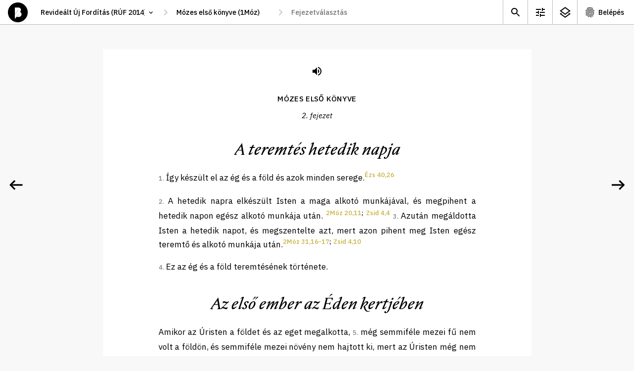

--- FILE ---
content_type: text/html; charset=utf-8
request_url: https://abibliamindenkie.hu/uj/GEN/2/7
body_size: 72937
content:



	<!DOCTYPE html>
	<html lang="hu" data-nightmode="false" data-template="chapter">
	<head>
		<meta charset="utf-8">
		<title>
			1Mózes | 2. fejezet - A teremtés hetedik napja
		</title>
		<meta name="description" content="">
		<meta name="viewport" content="width=device-width, initial-scale=1">

	
		<meta property="og:type" content="website">
		<meta property="og:title" content="A Biblia mindenkié">
		<meta property="og:description" content="">
		<meta property="og:image" content="https://abibliamindenkie.hu/uj/GEN/2/7static/default/asset/img/social/default-facebook-share.jpg">

		
		<link rel='dns-prefetch' href='//fonts.googleapis.com'>
		<link rel='dns-prefetch' href='//fonts.gstatic.com'>
		<link rel='dns-prefetch' href='//connect.facebook.net'>
		<link rel='dns-prefetch' href='//www.facebook.com'>

		<link href="https://fonts.googleapis.com/css2?family=IBM+Plex+Sans:ital,wght@0,400;0,500;0,700;1,400;1,500&family=IBM+Plex+Serif:ital,wght@0,400;0,500;1,400;1,500&display=swap" rel="stylesheet" media="print" onload="this.media='all'; this.onload=null;">

		
		<style>:root {--gutter: 26px;--mobile-margin: 16px;--locking-grid: true;}:root {--mq-xs: 320px;--mq-sm: 375px;--mq-md: 768px;--mq-lg: 1024px;--mq-xl: 1280px;--max-width: 1280px;}* {-webkit-box-sizing: border-box;box-sizing: border-box;}*::before,*::after {-webkit-box-sizing: border-box;box-sizing: border-box;}:root {--gutter: 26px;--mobile-margin: 16px;--locking-grid: true;}:root {--mq-xs: 320px;--mq-sm: 375px;--mq-md: 768px;--mq-lg: 1024px;--mq-xl: 1280px;--max-width: 1280px;}* {-webkit-box-sizing: border-box;box-sizing: border-box;}*::before,*::after {-webkit-box-sizing: border-box;box-sizing: border-box;}:root {--gutter: 26px;--mobile-margin: 16px;--locking-grid: true;}:root {--mq-xs: 320px;--mq-sm: 375px;--mq-md: 768px;--mq-lg: 1024px;--mq-xl: 1280px;--max-width: 1280px;}* {-webkit-box-sizing: border-box;box-sizing: border-box;}*::before,*::after {-webkit-box-sizing: border-box;box-sizing: border-box;}.btn_ghost,.btn_red,.btn {display: -webkit-inline-box;display: -ms-inline-flexbox;display: inline-flex;-webkit-box-pack: center;-ms-flex-pack: center;justify-content: center;-webkit-box-align: center;-ms-flex-align: center;align-items: center;margin: 0;padding: 0 35px;max-width: 100%;height: 48px;font-weight: 500;font-size: 17px;line-height: 22px;color: white;background-color: var(--ctxt);border: 1px solid var(--ctxt);border-radius: 3px;cursor: pointer;white-space: nowrap;}.btn_ghost:hover,.btn_red:hover,.btn:hover,.btn_ghost:focus,.btn_red:focus,.btn:focus {background-color: var(--c1);border-color: var(--c1);}.btn_ghost {color: var(--ctxt);background-color: transparent;}.btn_ghost:hover,.btn_ghost:focus {color: white;}.btn_red {background-color: var(--cerror);border-color: var(--cerror);}.btn_red:hover,.btn_red:focus {background-color: var(--cerror);border-color: var(--cerror);opacity: .8;}.btn--sm {padding: 0 15px 2px;height: 28px;font-weight: 500;font-size: 14px;line-height: 15px;}.btn--forgot-password {color: var(--ctxt);text-decoration: underline;}.btn--forgot-password:hover,.btn--forgot-password:focus {color: var(--c1);}.btn_add {width: 50px;height: 50px;padding: 0 0 5px;font-size: 32px;line-height: 1em;color: white;background-color: black;border: 0 none transparent;border-radius: 50%;-webkit-box-shadow: 0 5px 15px rgba(0,0,0,0.2);box-shadow: 0 5px 15px rgba(0,0,0,0.2);}.btn_add:hover,.btn_add:focus {background-color: var(--c1);}.btn_x {display: inline-block;width: 32px;height: 32px;background-color: transparent;background-repeat: no-repeat;background-position: 50% 50%;background-size: 16px;background-image: url('/static/default/asset/img/ic/24/ic_close.svg');border: 0 none transparent;}.btn_x:hover,.btn_x:focus {background-color: white;}.checkbox {height: calc(26px + 8px + 8px);padding-top: 8px;}.checkbox input {display: none;}.checkbox label {position: relative;display: block;padding-top: 3px;padding-right: 45px;font-weight: normal;font-size: 14px;line-height: 18px;}.checkbox label::before {content: '';position: absolute;display: block;top: 0;right: 0;width: 40px;height: 26px;background: #DADADA;-webkit-box-shadow: inset 1px 1px 1px rgba(0,0,0,0.05);box-shadow: inset 1px 1px 1px rgba(0,0,0,0.05);border-radius: 13px;-webkit-transition: all .2s;transition: all .2s;}.checkbox label::after {content: '';position: absolute;display: block;top: 3px;right: 17px;width: 20px;height: 20px;background: white;-webkit-box-shadow: 1px 1px 1px rgba(0,0,0,0.05);box-shadow: 1px 1px 1px rgba(0,0,0,0.05);border-radius: 10px;-webkit-transition: all .2s;transition: all .2s;}.checkbox input:checked+label::before {background: #4CD964;}.checkbox input:checked+label::after {right: 3px;}.tune .checkbox {height: calc(36px + 8px + 8px);padding-top: 8px;}.tune .checkbox label {padding-top: 3px;font-size: 17px;line-height: 27px;}.tune .checkbox label::before {width: 60px;height: 36px;border-radius: 18px;}.tune .checkbox label::after {top: 3px;right: 26px;width: 30px;height: 30px;border-radius: 15px;}.tune .checkbox input:checked+label::after {right: 3px;}.errorlist {list-style-type: none;padding: 0 0 10px;}.errorlist li {padding: 5px 10px 7px;font-weight: 700;line-height: 130%;color: white;background-color: var(--cerror);border-radius: 3px;}.errorlist li+li {margin-top: .5em;}fieldset {margin: 0;padding: 0;border: 0;}input {font-family: var(--ff1);}input:focus {-webkit-box-shadow: inset 3px 0 0 0 var(--ctxta20);box-shadow: inset 3px 0 0 0 var(--ctxta20);}.input {position: relative;}.input input {width: 100%;height: 72px;padding-top: 20px;padding-right: 25px;padding-bottom: 20px;padding-left: 25px;font-weight: 400;font-size: 17px;line-height: 27px;border: 0 none transparent;border-radius: 0;outline: 0 none transparent;}.input input:focus,.input input:not(:placeholder-shown) {padding-top: 30px;padding-bottom: 10px;}.input input:focus+label,.input input:not(:placeholder-shown)+label {top: 15px;font-size: 12px;line-height: 1.2em;}.input label {position: absolute;top: 22px;left: 25px;font-weight: 400;font-size: 17px;line-height: 27px;-webkit-transition: all .2s;transition: all .2s;}select {height: 30px;padding: 0 35px 0 15px;font-family: var(--ff1);font-size: 14px;line-height: 18px;font-weight: 500;border: 1px solid var(--c3);border-radius: 15px;background-color: white;background-repeat: no-repeat;background-size: 16px;background-position: calc(100% - 10px) 50%;background-image: url('/static/default/asset/img/ic/24/ic_select.svg');-webkit-appearance: none;-moz-appearance: none;appearance: none;}.select_block select {width: 100%;height: 72px;padding-top: 20px;padding-bottom: 20px;padding-left: 25px;font-weight: 400;font-size: 17px;line-height: 27px;border-radius: 0;}.select_block select:focus {-webkit-box-shadow: inset 3px 0 0 0 var(--ctxta20);box-shadow: inset 3px 0 0 0 var(--ctxta20);}.input+.input,.select_block+.input,.input+.select_block,.select_block+.select_block {margin-top: 1px;}textarea {width: 100%;min-height: 100px;padding: 5px 10px;font-weight: 400;font-size: var(--fs);line-height: var(--lh);border: 1px solid #efefef;border-radius: 0;}a {color: var(--clink);text-decoration: none;}a:hover {color: var(--ctxt);}.acc__item {display: -webkit-box;display: -ms-flexbox;display: flex;-webkit-box-pack: center;-ms-flex-pack: center;justify-content: center;-webkit-box-align: center;-ms-flex-align: center;align-items: center;min-width: 50px;height: 49px;-ms-flex-negative: 0;flex-shrink: 0;color: var(--ctxt);background-repeat: no-repeat;background-position: 13px 50%;}.acc__item:hover {background-color: var(--c2);}.acc__account {padding: 0 20px 0 42px;background-image: url('/static/default/asset/img/ic/24/ic_account.svg');}.acc__list {list-style-type: none;position: absolute;top: 100%;right: 0;margin: 0;padding: 5px 0 10px;background-color: white;border: 1px solid var(--cborder);}.acc__list a {display: block;padding: 5px 20px;color: var(--ctxt);}.acc__list a:hover {background-color: var(--c2);}.acc__list .title {margin: 5px 0;padding: 5px 20px;font-weight: 600;}.acc__list .separator {height: 1px;margin: 10px 0;padding: 0;background-color: var(--cborder);}body[data-auth="1"] .util .acc {display: block;}.aside--comment .aside__subtitle {margin: 0;padding: 0;}.aside--comment .aside__subtitle button {display: block;width: 100%;margin: 0;padding: 10px 30px 10px 20px;font-family: var(--ff1);font-weight: 500;font-size: 14px;line-height: 125%;background-color: #f0f0f0;border: none;border-top: 1px solid #eaeaea;border-bottom: 1px solid #eaeaea;text-align: left;background-repeat: no-repeat;background-position: calc(100% - 13px) 50%;background-image: url('/static/default/asset/img/ic/24/ic_expand.svg');}.aside--comment .aside__subtitle button:focus {color: white;background-color: var(--ctxt);}.aside--comment .aside__subtitle button[aria-expanded="true"] {background-image: url('/static/default/asset/img/ic/24/ic_collapse.svg');}body:not([data-template="chapter"]) .aside--comment .aside__subtitle {display: none;}.aside--comment .aside__list {list-style-type: none;margin: 0;padding: 0;}.aside--comment .aside__add {position: absolute;right: 20px;bottom: 20px;}.aside--comment .post {position: relative;max-width: calc(100% - 50px);margin: 10px;padding: 15px 0;background-color: white;border-radius: 10px;}.aside--comment .post__toggle {position: absolute;top: 0;right: 0;width: 45px;height: 45px;background-color: transparent;border: 0 none transparent;background-repeat: no-repeat;background-position: 50% 50%;background-image: url('/static/default/asset/img/ic/24/ic_expand.svg');cursor: pointer;}.aside--comment .post__category {margin: -5px 25px 5px;color: #666666;}.aside--comment .post__teaser {display: block;width: 100%;height: auto;margin-bottom: 20px;}.aside--comment .post__short {margin: .25em 25px 1em;font-weight: 500;font-size: 14px;line-height: 22px;}.aside--comment .post__more {display: block;margin: -.5em 0 0 20px;font-weight: 500;font-size: 14px;text-transform: capitalize;color: var(--c1);background-color: transparent;border: 0 none transparent;cursor: pointer;}.aside--comment .post__title {margin: -.5em 25px .15em;font-weight: 500;font-size: .8em;line-height: 125%;color: #777777;}.aside--comment .post__title a {color: var(--c1d05);}.aside--comment .post__content {display: none;margin: 0 25px;font-family: var(--ff2);font-size: 14px;line-height: 22px;}.aside--comment .post__content[contenteditable="true"] {background-color: var(--c1a20);}.aside--comment .post__fn {margin: .5em 25px 0;}.aside--comment .post__save,.aside--comment .post__modify,.aside--comment .post__remove {background-color: transparent;border: 1px solid #efefef;border-radius: 3px;margin: 0;cursor: pointer;}.aside--comment .post__save:hover,.aside--comment .post__save:focus,.aside--comment .post__modify:hover,.aside--comment .post__modify:focus {border-color: var(--cborder);}.aside--comment .post__save {display: none;}.aside--comment .post__remove {color: var(--cerror);}.aside--comment .post__remove:hover,.aside--comment .post__remove:focus {border-color: var(--cerror);}.aside--comment .post.--expanded .post__toggle {background-image: url('/static/default/asset/img/ic/24/ic_collapse.svg');}.aside--comment .post.--expanded .post__content {display: block;}.aside--comment .post.--expanded .post__more {display: none;}.aside--comment .post.--modify .post__save {display: -webkit-inline-box;display: -ms-inline-flexbox;display: inline-flex;}.aside--comment .post.--modify .post__modify {display: none;}.aside--info .post {position: relative;max-width: calc(100% - 20px);margin: 10px;padding: 1px 0 10px;background-color: white;border-radius: 10px;}.aside--info .post__toggle {position: absolute;top: 0;right: 0;width: 45px;height: 45px;background-color: transparent;border: 0 none transparent;background-repeat: no-repeat;background-position: 50% 50%;background-image: url('/static/default/asset/img/ic/24/ic_expand.svg');cursor: pointer;}.aside--info .post__title {margin: 1em 25px .5em;font-family: var(--ff2);font-style: italic;font-weight: 500;font-size: 24px;line-height: 31px;}.aside--info .post__category {margin: -5px 25px 5px;color: #666666;}.aside--info .post__teaser {display: block;width: 100%;height: auto;margin-bottom: 20px;}.aside--info .post__short {margin: .25em 25px 1em;font-weight: 500;font-size: 14px;line-height: 22px;}.aside--info .post__more {display: block;margin: -.5em 0 0 20px;font-weight: 500;font-size: 14px;text-transform: capitalize;color: var(--c1);background-color: transparent;border: 0 none transparent;cursor: pointer;}.aside--info .post__content {display: none;margin: 1em 25px;font-family: var(--ff2);font-size: 14px;line-height: 22px;}.aside--info .post.--expanded .post__toggle {background-image: url('/static/default/asset/img/ic/24/ic_collapse.svg');}.aside--info .post.--expanded .post__content {display: block;}.aside--info .post.--expanded .post__more {display: none;}.aside {position: fixed;display: none;top: 50px;right: 0;width: 100%;height: calc(100% - 50px);background-color: var(--cbg);}.aside__content {position: relative;height: calc(100% - 50px);overflow: hidden;}.aside__wrap {width: calc(100% + 50px);height: 100%;overflow-y: auto;}.aside__panel {width: calc(100vw - 15px);margin-bottom: 30px;}.aside__placeholder {width: calc(100% - 50px);padding: 2em 25px;font-size: 1em;line-height: 145%;color: #666666;}.aside__placeholder li {margin-bottom: 1em;}.aside__placeholder:not(:first-child) {display: none;}.aside__close {position: absolute;top: 5px;right: 5px;width: 40px;height: 40px;background-color: transparent;background-repeat: no-repeat;background-position: 50% 50%;background-image: url('/static/default/asset/img/ic/24/ic_close.svg');border: 0 none transparent;outline: 0 none transparent;cursor: pointer;}.aside__close:hover {opacity: .8;}[data-view-background-info="1"] .aside--info {display: block;}[data-view-comment="1"] .aside--comment {display: block;}[data-nightmode="true"] aside {color: white;background-color: black;}[data-nightmode="true"] aside .post {background-color: #333333;}[data-nightmode="true"] aside .post__category {color: #aaaaaa;}[data-nightmode="true"] aside .post__toggle {background-image: url('/static/default/asset/img/ic/24/ic_expand_white.svg');}[data-nightmode="true"] aside .post.--expanded .post__toggle {background-image: url('/static/default/asset/img/ic/24/ic_collapse_white.svg');}.awesomplete {display: inline-block;position: relative;}.awesomplete [hidden] {display: none;}.awesomplete .visually-hidden {position: absolute;clip: rect(0, 0, 0, 0);}.awesomplete>input {display: block;}.awesomplete>ul {-webkit-box-sizing: border-box;box-sizing: border-box;position: absolute;list-style: none;left: 0;max-height: calc(100vh - 70px);margin: 5px 0 0;padding: 0;background: #fff;text-shadow: none;border: 1px solid var(--cborder);-webkit-box-shadow: 0 5px 10px rgba(0,0,0,0.2);box-shadow: 0 5px 10px rgba(0,0,0,0.2);overflow-x: hidden;overflow-y: auto;z-index: 1;}.awesomplete>ul:empty {display: none;}.awesomplete li {white-space: nowrap;}.awesomplete>ul:before {content: "";position: absolute;top: -.43em;left: 1em;width: 0;height: 0;padding: .4em;background: white;border: inherit;border-right: 0;border-bottom: 0;-webkit-transform: rotate(45deg);transform: rotate(45deg);}.awesomplete>ul>li {position: relative;padding: .2em .5em;cursor: pointer;}.awesomplete>ul>li:hover {background: var(--ctxt);color: white;}.awesomplete>ul>li[aria-selected="true"] {background: var(--c1);color: white;}.awesomplete mark {background: var(--c1a50);}.awesomplete li:hover mark {background: var(--c1);}.awesomplete li[aria-selected="true"] mark {background: var(--c1);color: inherit;}body {margin: 0;padding: 0;}figure {padding: 0;margin: 0;border: 0 none transparent;}.footer {padding: 50px 0;font-size: 12px;line-height: 150%;text-align: center;}.footer__logo {display: block;width: 56px;height: 56px;margin: 20px auto 0;background-repeat: no-repeat;background-size: contain;background-position: 50% 50%;background-image: url('/static/default/asset/img/common/logo.svg');}.footer__bibliatarsulat {font-weight: 500;color: var(--ctxt);}.footer__bibliatarsulat::after {content: ' →';color: transparent;}.footer__bibliatarsulat:hover,.footer__bibliatarsulat:focus {color: var(--c1);}.footer__bibliatarsulat:hover::after,.footer__bibliatarsulat:focus::after {color: var(--c1);}.header {position: fixed;display: -webkit-box;display: -ms-flexbox;display: flex;-webkit-box-align: center;-ms-flex-align: center;align-items: center;top: 0;left: 0;width: 100%;height: 50px;padding: 0 0 0 16px;background-color: white;z-index: 9;}.header__logo {display: block;width: 40px;height: 40px;-ms-flex-negative: 0;flex-shrink: 0;background-repeat: no-repeat;background-size: contain;background-position: 50% 50%;background-image: url('/static/default/asset/img/common/logo.svg');}.header__logo:hover {background-image: url('/static/default/asset/img/common/logo_gold.svg');}.header__path {margin-left: 16px;}[data-template="account"] .header__path {visibility: hidden;}[data-template="search"] .header__path {visibility: hidden;}.header__path-mobile {margin-left: 16px;padding-left: 0;padding-right: 17px;border-color: transparent;background-position: 100% 50%;border-radius: 0;}.header__util {margin-left: auto;}.header__placeholder {position: absolute;visibility: hidden;top: 0;left: 0;font-family: var(--ff1);font-weight: 500;font-size: 14px;z-index: -1;}html {margin: 0;font-family: var(--ff1);font-size: var(--fs);line-height: var(--lh);color: var(--ctxt);background-color: var(--cbg);-webkit-font-smoothing: antialiased;text-rendering: optimizeLegibility;}::-moz-selection {color: white;background-color: var(--c1);}::selection {color: white;background-color: var(--c1);}img {display: block;}.index {display: -webkit-box;display: -ms-flexbox;display: flex;-ms-flex-flow: wrap;flex-flow: wrap;background-color: black;}.index__title {-ms-flex-preferred-size: 100%;flex-basis: 100%;height: 150px;margin: 0;background-repeat: no-repeat;background-position: 50% 50%;background-image: url('/static/default/asset/img/common/a_biblia_mindenkie_mobile.svg');}.index__title p {display: none;}.index__content {-ms-flex-preferred-size: 100%;flex-basis: 100%;height: calc(100vh - 50px - 150px - 50px);background-color: white;}.index__tab {width: 100%;border-radius: 10px 10px 0 0;}.index__tab .tab__list {background-color: var(--c1);}.index__tab .tab__item {width: 50%;font-size: 16px;}.index__tab .tab__link:hover,.index__tab .tab__link:focus {color: black;}.index__tab .tab__link.selected {border-color: black;}.main {margin-top: 50px;}#content {position: fixed;top: 50px;left: 0;width: 100vw;height: calc(60vh - 50px);background-color: rgba(255,255,0,0.5);overflow: auto;}html[data-nightmode="true"][data-template="chapter"] {background-color: #222222;}html[data-nightmode="true"][data-template="chapter"] .footer {color: white;opacity: .5;}html[data-nightmode="true"][data-template="chapter"] .paginate__prev {background-image: url('/static/default/asset/img/ic/48/arrow_left_white.svg');}html[data-nightmode="true"][data-template="chapter"] .paginate__next {background-image: url('/static/default/asset/img/ic/48/arrow_right_white.svg');}.page {padding: 3em var(--mobile-margin) 0;max-width: var(--narrow);margin: 0 auto;}.page hr {height: 1px;margin: 1.5em 0;background-color: var(--cborder);border: 0 none transparent;}.page--center {text-align: center;}.page__header--center {text-align: center;}.page__title {font-size: 2rem;line-height: 125%;}.page__lead {font-size: 1.5rem;line-height: 135%;}.path {display: none;}.path input[type='text'],.path select {width: 100%;height: 40px;padding: 0 30px 0 10px;font-size: 14px;line-height: 1.2em;font-weight: 500;border: 0 none transparent;-webkit-transition: all .2s;transition: all .2s;background-color: white;background-repeat: no-repeat;background-size: 15px;background-position: calc(100% - 10px) 50%;}.path input[type='text']:hover,.path input[type='text']:focus,.path select:hover,.path select:focus {background-color: var(--c2);background-image: url('/static/default/asset/img/ic/24/ic_select.svg');}.path select {-webkit-appearance: none;-moz-appearance: none;appearance: none;border-radius: 3px;}.path>*+* {margin-left: 24px;}.path>*::before {content: '';position: absolute;display: block;width: 24px;height: 40px;margin-left: -24px;background-repeat: no-repeat;background-position: 50% 50%;background-image: url('/static/default/asset/img/ic/24/ic_thin_arrow_right.svg');}#bible_edition {width: 250px;}#bible_book {display: none;min-width: 100px;}#bible_chapter {display: none;width: 160px;}#bible_chapter+ul {width: 160px;}.result__list {list-style-type: none;margin: 2em 0;padding: 0;}.result {margin-bottom: 2em;}.result__title {margin: 0 0 .15em;font-weight: 400;font-size: 1.4em;}.result__title a {font-weight: 500;}.result__title a:hover,.result__title a:focus {color: var(--ctxt);text-decoration: underline;}.result__desctiption {margin: 0;font-size: 1.1em;line-height: 145%;}:root {--gutter: 26px;--mobile-margin: 16px;--locking-grid: true;}:root {--mq-xs: 320px;--mq-sm: 375px;--mq-md: 768px;--mq-lg: 1024px;--mq-xl: 1280px;--max-width: 1280px;}* {-webkit-box-sizing: border-box;box-sizing: border-box;}*::before,*::after {-webkit-box-sizing: border-box;box-sizing: border-box;}:root {--gutter: 26px;--mobile-margin: 16px;--locking-grid: true;}:root {--mq-xs: 320px;--mq-sm: 375px;--mq-md: 768px;--mq-lg: 1024px;--mq-xl: 1280px;--max-width: 1280px;}* {-webkit-box-sizing: border-box;box-sizing: border-box;}*::before,*::after {-webkit-box-sizing: border-box;box-sizing: border-box;}.rich-text h1 {margin: 0;font-weight: 500;font-size: 18px;line-height: 23px;}.rich-text blockquote {margin: 1em 0;font-style: italic;}.search__form fieldset {display: grid;grid-template-columns: auto;grid-gap: 5px 10px;}.search__form label[for="id_q"] {position: absolute;top: 0;left: 0;font-size: 0;}.search__form input {padding: 0 15px;width: 100%;height: 48px;font-size: 17px;line-height: 22px;border: 1px solid var(--cborder);border-radius: 3px;}.search__form button {justify-self: center;}.search__list {list-style-type: none;margin: 2em 0;padding: 0;}.search__noresult strong {display: block;font-size: 1.2em;}.search__options {grid-column: 1 / -1;place-self: center;display: grid;grid-template-columns: auto;margin-top: .5em;}.seek {position: fixed;display: none;top: 60px;right: 100px;width: 100%;max-width: 340px;padding: 35px 0 35px;background-color: var(--c3);border-radius: 30px;-webkit-box-shadow: 0 10px 30px rgba(0,0,0,0.14);box-shadow: 0 10px 30px rgba(0,0,0,0.14);z-index: 99;}.seek.visible {display: block;}.seek hr {height: 1px;margin: 12px 0;background-color: var(--cborder);border: 0 solid transparent;}.seek .fieldset__btn {padding-top: 30px;text-align: center;}.seek__title {margin: 0 25px;padding: 23px 0 23px;font-weight: 600;font-size: 18px;line-height: 23px;text-align: center;letter-spacing: 0.01em;text-transform: uppercase;}.seek__close {position: absolute;top: 17px;right: 14px;width: 40px;height: 40px;background-color: transparent;background-repeat: no-repeat;background-position: 50% 50%;background-image: url('/static/default/asset/img/ic/24/ic_close.svg');border: 0 none transparent;outline: 0 none transparent;cursor: pointer;}.seek__close:hover {opacity: .8;}.tune {position: fixed;display: none;top: 60px;right: calc((100% - 320px) / 2);width: 100%;max-width: 320px;max-height: calc(100vh - 65px);padding: 10px 0;background-color: var(--c3);border-radius: 10px;-webkit-box-shadow: 0 10px 30px rgba(0,0,0,0.14);box-shadow: 0 10px 30px rgba(0,0,0,0.14);overflow: auto;z-index: 99;}[data-view-tune="1"] .tune {display: block;}.tune .checkbox {padding-left: 25px;padding-right: 20px;}.tune hr {height: 1px;margin: 12px 0;background-color: var(--cborder);border: 0 solid transparent;}.tune__subtitle {margin: 0 25px;padding: 21px 0 14px;font-style: normal;font-weight: 600;font-size: 13px;line-height: 17px;letter-spacing: 0.01em;text-transform: uppercase;}.tune__close {position: absolute;top: 17px;right: 14px;width: 40px;height: 40px;background-color: transparent;background-repeat: no-repeat;background-position: 50% 50%;background-image: url('/static/default/asset/img/ic/24/ic_close.svg');border: 0 none transparent;outline: 0 none transparent;cursor: pointer;}.tune__close:hover {opacity: .8;}.tune__letter-size {display: -webkit-box;display: -ms-flexbox;display: flex;-webkit-box-pack: center;-ms-flex-pack: center;justify-content: center;-webkit-box-align: end;-ms-flex-align: end;align-items: flex-end;padding-bottom: 23px;}.tune__letter-size .letter {margin: 0 15px;padding-top: 45px;background-repeat: no-repeat;background-position: 50% calc(100% - 50px);}.tune__letter-size .letter input {display: none;}.tune__letter-size .letter label {position: relative;display: block;width: 36px;height: 36px;}.tune__letter-size .letter label::before {content: '';position: absolute;display: block;top: 0;left: 0;width: 36px;height: 36px;background: white;border: 3px solid #DADADA;border-radius: 50%;-webkit-box-shadow: inset 1px 1px 1px rgba(0,0,0,0.05);box-shadow: inset 1px 1px 1px rgba(0,0,0,0.05);-webkit-transition: all .2s;transition: all .2s;}.tune__letter-size .letter input:checked+label::before {border: 12px solid #4CD964;}.tune__letter-size .letter.small {background-image: url('/static/default/asset/img/common/letter_s.svg');}.tune__letter-size .letter.medium {background-image: url('/static/default/asset/img/common/letter_m.svg');}.tune__letter-size .letter.large {background-image: url('/static/default/asset/img/common/letter_l.svg');}.tune__font-family {margin-bottom: 12px;}.util {display: -webkit-box;display: -ms-flexbox;display: flex;font-size: 14px;line-height: 1.2em;font-weight: 500;}.util__item {display: -webkit-box;display: -ms-flexbox;display: flex;-webkit-box-pack: center;-ms-flex-pack: center;justify-content: center;-webkit-box-align: center;-ms-flex-align: center;align-items: center;min-width: 40px;height: 49px;-ms-flex-negative: 0;flex-shrink: 0;color: var(--ctxt);background-repeat: no-repeat;background-position: 8px 50%;}.util__item:hover {background-color: var(--c2);}.util__search {background-image: url('/static/default/asset/img/ic/24/ic_search.svg');}.util__tune {display: none;background-image: url('/static/default/asset/img/ic/24/ic_tune.svg');}.util__info {display: none;background-image: url('/static/default/asset/img/ic/24/ic_info.svg');}.util__comment {background-image: url('/static/default/asset/img/ic/24/ic_comment.svg');}.util__login {padding: 0 10px 0 37px;background-image: url('/static/default/asset/img/ic/24/ic_login.svg');}body[data-auth="1"] .util .util__login {display: none;}body[data-template="chapter"] .util .util__tune {display: block;}body:not([data-background-info="0"]) .util .util__info {display: block;}[data-view-tune="1"] .util .util__tune {background-color: var(--c2);}[data-view-background-info="1"] .util .util__info {background-color: var(--c2);}@font-face {font-family:'NocturneSerif';src:url("/static/default/asset/font/nocturne-serif-italic.eot");src:url("/static/default/asset/font/nocturne-serif-italic.eot?#iefix") format("embedded-opentype"),url("/static/default/asset/font/nocturne-serif-italic.woff2") format("woff2"),url("/static/default/asset/font/nocturne-serif-italic.woff") format("woff"),url("/static/default/asset/font/nocturne-serif-italic.ttf") format("truetype"),url("/static/default/asset/font/nocturne-serif-italic.svg#youworkforthem") format("svg");font-weight:400;font-style:italic;}@media screen and (min-width: 768px) {.aside--comment .post {max-width: initial;margin: 15px;}.aside--info .post {max-width: initial;margin: 15px;}.aside {width: 375px;-webkit-box-shadow: 0 0 25px rgba(0,0,0,0.15);box-shadow: 0 0 25px rgba(0,0,0,0.15);}.aside__panel {width: 375px;}.header {border-bottom: 1px solid var(--cborder);}.header__path-mobile {display: none;}.index {-ms-flex-flow: nowrap;flex-flow: nowrap;background-color: white;}.index__tab {display: none;}.index__title {-ms-flex-preferred-size: 200px;flex-basis: 200px;display: -webkit-box;display: -ms-flexbox;display: flex;-webkit-box-align: center;-ms-flex-align: center;align-items: center;height: initial;padding: 15px 0 0 63px;font-size: 14px;line-height: 1.65em;font-weight: 400;background-size: 100%;background-position: -10px calc(50% - 70px);background-image: url('/static/default/asset/img/common/a_biblia_mindenkie.svg');}.index__title p {display: block;}.index__content {-ms-flex-preferred-size: calc(100% - 200px);flex-basis: calc(100% - 200px);height: calc(100vh - 50px);}.main {padding-top: 0;}.page__title {font-size: 2.5em;}.path {display: -webkit-box;display: -ms-flexbox;display: flex;}.result__list {margin: 2.5em 0;}.search__form fieldset {grid-template-columns: 1fr auto;-webkit-box-pack: initial;-ms-flex-pack: initial;justify-content: initial;}.search__form input {padding: 0 25px;}.search__form button {justify-self: initial;}.search__options {grid-template-columns: auto auto;grid-gap: 30px;}.tune {right: 100px;}.util>* {border-left: 1px solid var(--cborder);}.util__item {min-width: 50px;background-position: 13px 50%;}.util__login {padding: 0 20px 0 42px;}}@media screen and (min-width: 1024px) {.aside--comment .aside__subtitle button {font-size: 16px;}.index__title {-ms-flex-preferred-size: 25%;flex-basis: 25%;padding: 35px 0 0 71px;background-size: 280px;background-position: -30px calc(50% - 70px);}.index__content {-ms-flex-preferred-size: 75%;flex-basis: 75%;}.search__list {margin: 3em 0;}}@media screen and (min-width: 1280px) {.index__title {-ms-flex-preferred-size: 35%;flex-basis: 35%;padding: 80px 0 0 148px;background-size: 410px;background-position: 0 calc(50% - 70px);}.index__content {-ms-flex-preferred-size: 65%;flex-basis: 65%;}}@media screen and (max-width: 768px) {.acc__account {font-size: 0;}}@-webkit-keyframes fadeIn {0% {opacity: 0;}100% {opacity: 1;}}@keyframes fadeIn {0% {opacity: 0;}100% {opacity: 1;}}
</style>
		
		<link href="/static/default/dist/css/screen.css" media="print" rel="stylesheet" onload="this.media='screen';">
		<link href="/static/default/dist/css/print.css?ver=1.0.0" media="print" rel="stylesheet" type="text/css">

		<style>

			

			:root {

				
				--c1: #C7B13E; /*elsődleges szín*/
				--c1a50: #C7B13E80;
				--c1a20: #C7B13E33;
				--c1d05: #BDA83B;
				--c2: #F8F8F8; /*másodlagos szín*/
				--c3: #F1F1F1;

				
				--cbg: var(--c2);

				
				--ctxt: #000000;
				--ctxta50: #00000080;
				--ctxta20: #00000033;

				
				--clink: var(--c1);
				--cerror: #e9341b;
				--cnotif: #ffd803;
				--cborder: #BABABB;

				
				--cfb: #4172B8;
				--ctwitter: #1DA1F2;

				
				--ff1: "IBM Plex Sans", "Helvetica Neue", "Helvetica", Arial, sans-serif;
				--ff2: "IBM Plex Serif", "Times New Roman", "Times", Georgia, serif;
				--ff3: "NocturneSerif", "Times New Roman", "Times", Georgia, script;
				--ff4: monospace;
				--ff5: monospace;

				
				--fs: 14px;
				--lh: 1.5rem;

				
				
				
				

				
				--narrow: 700px;
				
			}
		</style>

		
		

		<script>
			const HEADER = {
				headers: {
					Accept: 'application/json',
					'X-Requested-With': 'XMLHttpRequest'
				},
				credentials: 'same-origin'
			};
			const HEADER_POST = {
				method: 'post',
				headers: {
					'Content-Type': 'application/x-www-form-urlencoded;charset=UTF-8',
				},
				credentials: 'same-origin'
			};
			function ready(fn) { if (document.readyState !== 'loading') fn(); else document.addEventListener('DOMContentLoaded', fn); }
			function ajaxGET(u, s, e, f, g) {var xhr = new XMLHttpRequest();xhr.open("GET", u, true);if (g !== undefined) {for (var key in g) {if (g.hasOwnProperty(key)) {xhr.setRequestHeader(key, g[key])}}}xhr.onload = function () {if (this.status >= 200 && this.status < 400) {if (s) s(this.response);} else { if (e) e(this.response);}};xhr.onerror = function () {if (f) f(this.response);};xhr.send();}
			function getScript(u, i, f) {var s = document.createElement('script'); s.type = 'text/javascript'; s.src = u; if (i) {s.id = i; var n = document.getElementById(i); if (n === null) document.getElementsByTagName('head')[0].appendChild(s); else if (f) f();} else {document.getElementsByTagName('head')[0].appendChild(s)}}
			function storageAvailable(type) {try {var storage = window[type], x = '__storage_test__';storage.setItem(x, x);storage.removeItem(x);return true;} catch (e) {return e instanceof DOMException && (e.code === 22 || e.code === 1014 || e.name === 'QuotaExceededError' || e.name === 'NS_ERROR_DOM_QUOTA_REACHED') && storage.length !== 0;}}
			function setCookie(n, v, e) {var d = new Date();d.setTime(d.getTime() + e);var expires = "expires=" + d.toUTCString();document.cookie = n + "=" + v + "; " + expires;}
			function cssLoad(e,a){window.hasOwnProperty("LOADED_INLINE_CSS")||(window.LOADED_INLINE_CSS=[]);var t,o="cssload-",l=o+function(e){e=e.replace(/^\s+|\s+$/g,"").replace(/\./g,"-").toLowerCase();for(var a="áàâäæãåāéèêeëęėēíîïìįīóöőôòõœøōúüűûùūñçčđž·/_,:;",t=0,o=a.length;t<o;t++)e=e.replace(new RegExp(a.charAt(t),"g"),"aaaaaaaaeeeeeeeeiiiiiiooooooooouuuuuunccdz------".charAt(t));return e.replace(/[^a-z0-9 -]/g,"").replace(/\s+/g,"").replace(/-+/g,"-")}(e),n=0<=LOADED_INLINE_CSS.indexOf(l),c=document.getElementsByTagName("head")[0],r=storageAvailable("localStorage");function s(){for(var e=0;e<localStorage.length;e++)0===localStorage.key(e).indexOf(o)&&localStorage.removeItem(localStorage.key(e))}n||window.ACCESSIBLE_CONTENT||(LOADED_INLINE_CSS.push(l),window.DEBUG&&(e+="?hash="+(new Date).getTime(),r&&s()),window.STATIC_HASH&&localStorage.getItem("static_hash")!==window.STATIC_HASH&&(e+="?hash="+(new Date).getTime(),r&&s(),localStorage.setItem("static_hash",window.STATIC_HASH)),storageAvailable("localStorage")?(localStorage.getItem(l)||ajaxGET(e,function(e){(t=document.createElement("style")).dataset.cssLoad=l,t.innerHTML=e,localStorage.setItem(l,e),c.appendChild(t),a&&a(t)}),localStorage.getItem(l)&&((t=document.createElement("style")).dataset.cssLoad=l,t.innerHTML=localStorage.getItem(l),c.appendChild(t),a&&a(t))):ajaxGET(e,function(e){(t=document.createElement("style")).innerHTML=e,t.dataset.cssLoad=l,c.appendChild(t),a&&a(t)}))}
			function autoGrow(e) {e.style.height = "5px";e.style.height = (e.scrollHeight + 10) + "px";}
			var DEBUG = !!0;
			var STATIC_HASH = '1.0.0';
			
			
			var APP = {
				url: {
					apiMember: '/api/member',
					apiPublic: '/api/bible',
				},
				player: new Audio()
				
			};

			
			
			APP.HEADER = {
				default: { headers: {'X-Requested-With': 'XMLHttpRequest',}, 'credentials': 'same-origin', },
				defaultNoCors: { mode: 'no-cors', headers: {'X-Requested-With': 'XMLHttpRequest',}, 'credentials': 'same-origin', },
				json: { headers: {Accept: 'application/json'}, 'credentials': 'same-origin', },
				jsonNoCors: { mode: 'no-cors', headers: {Accept: 'application/json'}, 'credentials': 'cross-origin', },
				
				post: { method: 'post', headers: {'Content-Type': 'application/x-www-form-urlencoded;charset=UTF-8',}, credentials: 'same-origin' },
				postFormData: { method: 'post', headers: {'Content-Type': 'multipart/form-data',}, credentials: 'same-origin' },
				postJSON: { method: 'post', headers: {'Content-Type': 'application/json',}, credentials: 'same-origin' },
			};

			
			APP.mq = {
				sm: `(min-width: ${getComputedStyle(document.documentElement).getPropertyValue('--mq-xs')})`,
				md: `(min-width: ${getComputedStyle(document.documentElement).getPropertyValue('--mq-md')})`,
				lg: `(min-width: ${getComputedStyle(document.documentElement).getPropertyValue('--mq-lg')})`,
				xl: `(min-width: ${getComputedStyle(document.documentElement).getPropertyValue('--mq-xl')})`,
			};
		</script>

		
		<script>
			BIBLE_API = "/api/bible";
			BIBLE_PLAYLIST = null;
			BIBLE = {
				
					'uj': {
						title: 'Új fordítású revideált Biblia',
						slug: 'uj',
						book: [
							
								{
									
									title: 'Mózes első könyve',
									toc2: '1Mózes',
									toc3: '1Móz',
									slug: 'GEN',
									url: '/uj/GEN',
									part: 'oszovetseg',
									chapter: [
										
											{
												number: 1,
												title: 'A világ teremtése',
												slug: '1',
												url: '/uj/GEN/1'
											},
										
											{
												number: 2,
												title: 'A teremtés hetedik napja',
												slug: '2',
												url: '/uj/GEN/2'
											},
										
											{
												number: 3,
												title: 'A bűnbeesés',
												slug: '3',
												url: '/uj/GEN/3'
											},
										
											{
												number: 4,
												title: 'Kain és Ábel',
												slug: '4',
												url: '/uj/GEN/4'
											},
										
											{
												number: 5,
												title: 'Sét utódai Nóéig',
												slug: '5',
												url: '/uj/GEN/5'
											},
										
											{
												number: 6,
												title: 'Az erőszakosság elterjed a földön',
												slug: '6',
												url: '/uj/GEN/6'
											},
										
											{
												number: 7,
												title: 'Az özönvíz kezdete',
												slug: '7',
												url: '/uj/GEN/7'
											},
										
											{
												number: 8,
												title: 'Az özönvíz vége',
												slug: '8',
												url: '/uj/GEN/8'
											},
										
											{
												number: 9,
												title: 'Isten szövetsége a világgal',
												slug: '9',
												url: '/uj/GEN/9'
											},
										
											{
												number: 10,
												title: 'Nóé utódai',
												slug: '10',
												url: '/uj/GEN/10'
											},
										
											{
												number: 11,
												title: 'Bábel tornya',
												slug: '11',
												url: '/uj/GEN/11'
											},
										
											{
												number: 12,
												title: 'Ábrahám (Abrám) elhívatása',
												slug: '12',
												url: '/uj/GEN/12'
											},
										
											{
												number: 13,
												title: 'Lót elválik Ábrahámtól',
												slug: '13',
												url: '/uj/GEN/13'
											},
										
											{
												number: 14,
												title: 'A sziddím-völgyi csata',
												slug: '14',
												url: '/uj/GEN/14'
											},
										
											{
												number: 15,
												title: 'Ábrahám hite',
												slug: '15',
												url: '/uj/GEN/15'
											},
										
											{
												number: 16,
												title: 'Hágár és Izmael',
												slug: '16',
												url: '/uj/GEN/16'
											},
										
											{
												number: 17,
												title: 'Az  Úr megújítja szövetségét Ábrahámmal',
												slug: '17',
												url: '/uj/GEN/17'
											},
										
											{
												number: 18,
												title: 'Az  Úr megjelenik Ábrahámnak Mamré tölgyesében',
												slug: '18',
												url: '/uj/GEN/18'
											},
										
											{
												number: 19,
												title: 'A romlott Sodoma',
												slug: '19',
												url: '/uj/GEN/19'
											},
										
											{
												number: 20,
												title: 'Ábrahám és Sára Gerárban',
												slug: '20',
												url: '/uj/GEN/20'
											},
										
											{
												number: 21,
												title: 'Izsák születése',
												slug: '21',
												url: '/uj/GEN/21'
											},
										
											{
												number: 22,
												title: 'Isten próbára teszi Ábrahám hitét',
												slug: '22',
												url: '/uj/GEN/22'
											},
										
											{
												number: 23,
												title: 'Sára halála és temetése',
												slug: '23',
												url: '/uj/GEN/23'
											},
										
											{
												number: 24,
												title: 'Ábrahám feleséget hozat Izsáknak',
												slug: '24',
												url: '/uj/GEN/24'
											},
										
											{
												number: 25,
												title: 'Ábrahám második házassága',
												slug: '25',
												url: '/uj/GEN/25'
											},
										
											{
												number: 26,
												title: 'Izsák és Rebeka Gerárban',
												slug: '26',
												url: '/uj/GEN/26'
											},
										
											{
												number: 27,
												title: 'Jákób csalással szerzi meg az apai áldást',
												slug: '27',
												url: '/uj/GEN/27'
											},
										
											{
												number: 28,
												title: 'Izsák Lábánhoz küldi Jákóbot',
												slug: '28',
												url: '/uj/GEN/28'
											},
										
											{
												number: 29,
												title: 'Jákób Lábán házában',
												slug: '29',
												url: '/uj/GEN/29'
											},
										
											{
												number: 30,
												title: 'Jákób meggazdagodik',
												slug: '30',
												url: '/uj/GEN/30'
											},
										
											{
												number: 31,
												title: 'Jákób elhagyja Lábánt',
												slug: '31',
												url: '/uj/GEN/31'
											},
										
											{
												number: 32,
												title: 'Jákób követeket küld Ézsauhoz',
												slug: '32',
												url: '/uj/GEN/32'
											},
										
											{
												number: 33,
												title: 'Ézsau kibékül Jákóbbal',
												slug: '33',
												url: '/uj/GEN/33'
											},
										
											{
												number: 34,
												title: 'Sikem és Dina',
												slug: '34',
												url: '/uj/GEN/34'
											},
										
											{
												number: 35,
												title: 'Jákób Bételben',
												slug: '35',
												url: '/uj/GEN/35'
											},
										
											{
												number: 36,
												title: 'Ézsau nemzetsége',
												slug: '36',
												url: '/uj/GEN/36'
											},
										
											{
												number: 37,
												title: 'József álmai',
												slug: '37',
												url: '/uj/GEN/37'
											},
										
											{
												number: 38,
												title: 'Júda és Támár',
												slug: '38',
												url: '/uj/GEN/38'
											},
										
											{
												number: 39,
												title: 'József Potifár házában',
												slug: '39',
												url: '/uj/GEN/39'
											},
										
											{
												number: 40,
												title: 'József álmokat fejt meg a börtönben',
												slug: '40',
												url: '/uj/GEN/40'
											},
										
											{
												number: 41,
												title: 'József megfejti a fáraó álmait',
												slug: '41',
												url: '/uj/GEN/41'
											},
										
											{
												number: 42,
												title: 'Jákób Egyiptomba küldi fiait élelemért',
												slug: '42',
												url: '/uj/GEN/42'
											},
										
											{
												number: 43,
												title: 'Jákób fiai újra Egyiptomba mennek',
												slug: '43',
												url: '/uj/GEN/43'
											},
										
											{
												number: 44,
												title: 'József serlegét Benjámin zsákjába rejtik',
												slug: '44',
												url: '/uj/GEN/44'
											},
										
											{
												number: 45,
												title: 'József megismerteti magát testvéreivel',
												slug: '45',
												url: '/uj/GEN/45'
											},
										
											{
												number: 46,
												title: 'Jákób fiaival együtt Egyiptomba költözik',
												slug: '46',
												url: '/uj/GEN/46'
											},
										
											{
												number: 47,
												title: 'Jákób és családja letelepszik Gósen földjén',
												slug: '47',
												url: '/uj/GEN/47'
											},
										
											{
												number: 48,
												title: 'Jákób megáldja Efraimot és Manassét',
												slug: '48',
												url: '/uj/GEN/48'
											},
										
											{
												number: 49,
												title: 'Jákób megáldja tizenkét fiát',
												slug: '49',
												url: '/uj/GEN/49'
											},
										
											{
												number: 50,
												title: 'Jákób holttestét Hebrónba szállítják',
												slug: '50',
												url: '/uj/GEN/50'
											},
										
									]
								},
							
								{
									
									title: 'Mózes második könyve',
									toc2: '2Mózes',
									toc3: '2Móz',
									slug: 'EXO',
									url: '/uj/EXO',
									part: 'oszovetseg',
									chapter: [
										
											{
												number: 1,
												title: 'Izráel fiai nagy néppé lesznek Egyiptomban',
												slug: '1',
												url: '/uj/EXO/1'
											},
										
											{
												number: 2,
												title: 'Mózes születése',
												slug: '2',
												url: '/uj/EXO/2'
											},
										
											{
												number: 3,
												title: 'Isten megjelenik Mózesnek, és elhívja őt',
												slug: '3',
												url: '/uj/EXO/3'
											},
										
											{
												number: 4,
												title: 'Isten felkészíti Mózest a küldetésre',
												slug: '4',
												url: '/uj/EXO/4'
											},
										
											{
												number: 5,
												title: 'A fáraó elutasítja Mózes és Áron kérését',
												slug: '5',
												url: '/uj/EXO/5'
											},
										
											{
												number: 6,
												title: 'Az  Úr megújítja ígéretét',
												slug: '6',
												url: '/uj/EXO/6'
											},
										
											{
												number: 7,
												title: 'Az első csapás: a vizek vérré válnak',
												slug: '7',
												url: '/uj/EXO/7'
											},
										
											{
												number: 8,
												title: 'Harmadik csapás: a szúnyogok',
												slug: '8',
												url: '/uj/EXO/8'
											},
										
											{
												number: 9,
												title: 'Ötödik csapás: a dögvész',
												slug: '9',
												url: '/uj/EXO/9'
											},
										
											{
												number: 10,
												title: 'Nyolcadik csapás: a sáskajárás',
												slug: '10',
												url: '/uj/EXO/10'
											},
										
											{
												number: 11,
												title: 'Készülődés a kivonulásra',
												slug: '11',
												url: '/uj/EXO/11'
											},
										
											{
												number: 12,
												title: 'A páskabárány elrendelése',
												slug: '12',
												url: '/uj/EXO/12'
											},
										
											{
												number: 13,
												title: 'Rendelkezések az elsőszülöttekről és a kovásztalan kenyérről',
												slug: '13',
												url: '/uj/EXO/13'
											},
										
											{
												number: 14,
												title: 'A fáraó üldözőbe veszi Izráelt',
												slug: '14',
												url: '/uj/EXO/14'
											},
										
											{
												number: 15,
												title: 'Mózes hálaadó éneke',
												slug: '15',
												url: '/uj/EXO/15'
											},
										
											{
												number: 16,
												title: 'Izráel zúgolódik az éhség miatt',
												slug: '16',
												url: '/uj/EXO/16'
											},
										
											{
												number: 17,
												title: 'Mózes vizet fakaszt a sziklából',
												slug: '17',
												url: '/uj/EXO/17'
											},
										
											{
												number: 18,
												title: 'Jetró meglátogatja Mózest',
												slug: '18',
												url: '/uj/EXO/18'
											},
										
											{
												number: 19,
												title: 'Izráel a Sínai-hegynél',
												slug: '19',
												url: '/uj/EXO/19'
											},
										
											{
												number: 20,
												title: 'A Tízparancsolat',
												slug: '20',
												url: '/uj/EXO/20'
											},
										
											{
												number: 21,
												title: 'A rabszolgák törvénye',
												slug: '21',
												url: '/uj/EXO/21'
											},
										
											{
												number: 22,
												title: 'A lopás és hűtlen kezelés büntetése',
												slug: '22',
												url: '/uj/EXO/22'
											},
										
											{
												number: 23,
												title: 'Intés az igaz és emberséges magatartásra',
												slug: '23',
												url: '/uj/EXO/23'
											},
										
											{
												number: 24,
												title: 'A szövetség megkötése',
												slug: '24',
												url: '/uj/EXO/24'
											},
										
											{
												number: 25,
												title: 'Utasítások a szent hajlék készítésére',
												slug: '25',
												url: '/uj/EXO/25'
											},
										
											{
												number: 26,
												title: 'A szent hajlék sátorlapjai',
												slug: '26',
												url: '/uj/EXO/26'
											},
										
											{
												number: 27,
												title: 'Az égőáldozati oltár',
												slug: '27',
												url: '/uj/EXO/27'
											},
										
											{
												number: 28,
												title: 'A papi ruhák',
												slug: '28',
												url: '/uj/EXO/28'
											},
										
											{
												number: 29,
												title: 'A papok fölszentelése',
												slug: '29',
												url: '/uj/EXO/29'
											},
										
											{
												number: 30,
												title: 'Az illatáldozati oltár',
												slug: '30',
												url: '/uj/EXO/30'
											},
										
											{
												number: 31,
												title: 'A mesterek kijelölése',
												slug: '31',
												url: '/uj/EXO/31'
											},
										
											{
												number: 32,
												title: 'Áron aranyborjút készít',
												slug: '32',
												url: '/uj/EXO/32'
											},
										
											{
												number: 33,
												title: 'Az  Úr nem akar a nép között maradni',
												slug: '33',
												url: '/uj/EXO/33'
											},
										
											{
												number: 34,
												title: 'Új kőtáblák',
												slug: '34',
												url: '/uj/EXO/34'
											},
										
											{
												number: 35,
												title: 'A hetedik nap megszentelése',
												slug: '35',
												url: '/uj/EXO/35'
											},
										
											{
												number: 36,
												title: 'Elkészül a szent hajlék',
												slug: '36',
												url: '/uj/EXO/36'
											},
										
											{
												number: 37,
												title: 'A szövetség ládája',
												slug: '37',
												url: '/uj/EXO/37'
											},
										
											{
												number: 38,
												title: 'Az égőáldozati oltár',
												slug: '38',
												url: '/uj/EXO/38'
											},
										
											{
												number: 39,
												title: 'A papi ruhák',
												slug: '39',
												url: '/uj/EXO/39'
											},
										
											{
												number: 40,
												title: 'A kijelentés sátra és a papok fölszentelése',
												slug: '40',
												url: '/uj/EXO/40'
											},
										
									]
								},
							
								{
									
									title: 'Mózes harmadik könyve',
									toc2: '3Mózes',
									toc3: '3Móz',
									slug: 'LEV',
									url: '/uj/LEV',
									part: 'oszovetseg',
									chapter: [
										
											{
												number: 1,
												title: 'Az égőáldozat fajtái',
												slug: '1',
												url: '/uj/LEV/1'
											},
										
											{
												number: 2,
												title: 'Az ételáldozat fajtái',
												slug: '2',
												url: '/uj/LEV/2'
											},
										
											{
												number: 3,
												title: 'A békeáldozat fajtái',
												slug: '3',
												url: '/uj/LEV/3'
											},
										
											{
												number: 4,
												title: 'A főpap vétekáldozata',
												slug: '4',
												url: '/uj/LEV/4'
											},
										
											{
												number: 5,
												title: 'A jóvátételi áldozat fajtái',
												slug: '5',
												url: '/uj/LEV/5'
											},
										
											{
												number: 6,
												title: 'Az égőáldozat bemutatása',
												slug: '6',
												url: '/uj/LEV/6'
											},
										
											{
												number: 7,
												title: 'A jóvátételi áldozat bemutatása',
												slug: '7',
												url: '/uj/LEV/7'
											},
										
											{
												number: 8,
												title: 'Áronnak és fiainak pappá szentelése',
												slug: '8',
												url: '/uj/LEV/8'
											},
										
											{
												number: 9,
												title: 'Áron áldozatai önmagáért és a népért',
												slug: '9',
												url: '/uj/LEV/9'
											},
										
											{
												number: 10,
												title: 'Nádáb és Abíhú bűne és bűnhődése',
												slug: '10',
												url: '/uj/LEV/10'
											},
										
											{
												number: 11,
												title: 'A tiszta és tisztátalan állatok megkülönböztetése ',
												slug: '11',
												url: '/uj/LEV/11'
											},
										
											{
												number: 12,
												title: 'A szülő asszony tisztulási törvénye',
												slug: '12',
												url: '/uj/LEV/12'
											},
										
											{
												number: 13,
												title: 'A poklos betegségekre vonatkozó törvény',
												slug: '13',
												url: '/uj/LEV/13'
											},
										
											{
												number: 14,
												title: 'A poklos ember tisztulásának törvénye',
												slug: '14',
												url: '/uj/LEV/14'
											},
										
											{
												number: 15,
												title: 'Különféle testi tisztátalanságok',
												slug: '15',
												url: '/uj/LEV/15'
											},
										
											{
												number: 16,
												title: 'Az engesztelési ünnep',
												slug: '16',
												url: '/uj/LEV/16'
											},
										
											{
												number: 17,
												title: 'Az állatok levágásának a törvénye',
												slug: '17',
												url: '/uj/LEV/17'
											},
										
											{
												number: 18,
												title: 'A családi élet tisztasága',
												slug: '18',
												url: '/uj/LEV/18'
											},
										
											{
												number: 19,
												title: 'A Tízparancsolat követelményei',
												slug: '19',
												url: '/uj/LEV/19'
											},
										
											{
												number: 20,
												title: 'Vallási és erkölcsi vétkek tiltása',
												slug: '20',
												url: '/uj/LEV/20'
											},
										
											{
												number: 21,
												title: 'A papi tisztséggel járó követelmények',
												slug: '21',
												url: '/uj/LEV/21'
											},
										
											{
												number: 22,
												title: 'Az áldozati ételek szentek',
												slug: '22',
												url: '/uj/LEV/22'
											},
										
											{
												number: 23,
												title: 'Az ünnepek elrendelése. A nyugalom napja',
												slug: '23',
												url: '/uj/LEV/23'
											},
										
											{
												number: 24,
												title: 'Az örökmécses és a szent kenyerek',
												slug: '24',
												url: '/uj/LEV/24'
											},
										
											{
												number: 25,
												title: 'A nyugalom esztendeje',
												slug: '25',
												url: '/uj/LEV/25'
											},
										
											{
												number: 26,
												title: 'A bálványimádás tilalma',
												slug: '26',
												url: '/uj/LEV/26'
											},
										
											{
												number: 27,
												title: 'A fogadalmak megváltása',
												slug: '27',
												url: '/uj/LEV/27'
											},
										
									]
								},
							
								{
									
									title: 'Mózes negyedik könyve',
									toc2: '4Mózes',
									toc3: '4Móz',
									slug: 'NUM',
									url: '/uj/NUM',
									part: 'oszovetseg',
									chapter: [
										
											{
												number: 1,
												title: 'Izráel számbavétele',
												slug: '1',
												url: '/uj/NUM/1'
											},
										
											{
												number: 2,
												title: 'A törzsek táborozásának és menetelésének a rendje',
												slug: '2',
												url: '/uj/NUM/2'
											},
										
											{
												number: 3,
												title: 'Áron és családja',
												slug: '3',
												url: '/uj/NUM/3'
											},
										
											{
												number: 4,
												title: 'A léviták tiszte',
												slug: '4',
												url: '/uj/NUM/4'
											},
										
											{
												number: 5,
												title: 'A tisztátalanok elkülönítése',
												slug: '5',
												url: '/uj/NUM/5'
											},
										
											{
												number: 6,
												title: 'A názírfogadalom',
												slug: '6',
												url: '/uj/NUM/6'
											},
										
											{
												number: 7,
												title: 'A fejedelmek ajándéka',
												slug: '7',
												url: '/uj/NUM/7'
											},
										
											{
												number: 8,
												title: 'Az arany lámpatartó',
												slug: '8',
												url: '/uj/NUM/8'
											},
										
											{
												number: 9,
												title: 'A páska megünneplése',
												slug: '9',
												url: '/uj/NUM/9'
											},
										
											{
												number: 10,
												title: 'Az ezüstharsonák',
												slug: '10',
												url: '/uj/NUM/10'
											},
										
											{
												number: 11,
												title: 'A táborégés',
												slug: '11',
												url: '/uj/NUM/11'
											},
										
											{
												number: 12,
												title: 'Mirjám poklossága',
												slug: '12',
												url: '/uj/NUM/12'
											},
										
											{
												number: 13,
												title: 'Mózes kémeket küld Kánaánba',
												slug: '13',
												url: '/uj/NUM/13'
											},
										
											{
												number: 14,
												title: 'A nép zúgolódása és bűnhődése',
												slug: '14',
												url: '/uj/NUM/14'
											},
										
											{
												number: 15,
												title: 'Áldozati rendelkezések',
												slug: '15',
												url: '/uj/NUM/15'
											},
										
											{
												number: 16,
												title: 'Kórah, Dátán és Abírám lázadása',
												slug: '16',
												url: '/uj/NUM/16'
											},
										
											{
												number: 17,
												title: 'Áron vesszeje kivirágzik',
												slug: '17',
												url: '/uj/NUM/17'
											},
										
											{
												number: 18,
												title: 'A papok és léviták tiszte és javadalma',
												slug: '18',
												url: '/uj/NUM/18'
											},
										
											{
												number: 19,
												title: 'A tisztító víz',
												slug: '19',
												url: '/uj/NUM/19'
											},
										
											{
												number: 20,
												title: 'Mirjám halála ',
												slug: '20',
												url: '/uj/NUM/20'
											},
										
											{
												number: 21,
												title: 'A rézkígyó',
												slug: '21',
												url: '/uj/NUM/21'
											},
										
											{
												number: 22,
												title: 'Bálák hívatja Bálámot',
												slug: '22',
												url: '/uj/NUM/22'
											},
										
											{
												number: 23,
												title: 'Bálám megáldja Izráelt',
												slug: '23',
												url: '/uj/NUM/23'
											},
										
											{
												number: 24,
												title: 'Bálám Jákób csillagáról jövendöl',
												slug: '24',
												url: '/uj/NUM/24'
											},
										
											{
												number: 25,
												title: 'Izráel paráznasága és bűnhődése',
												slug: '25',
												url: '/uj/NUM/25'
											},
										
											{
												number: 26,
												title: 'Népszámlálás Móáb síkságán',
												slug: '26',
												url: '/uj/NUM/26'
											},
										
											{
												number: 27,
												title: 'Örökösödés leányágon Izráelben',
												slug: '27',
												url: '/uj/NUM/27'
											},
										
											{
												number: 28,
												title: 'A mindennapi égőáldozat',
												slug: '28',
												url: '/uj/NUM/28'
											},
										
											{
												number: 29,
												title: 'Áldozat a kürtzengés ünnepén',
												slug: '29',
												url: '/uj/NUM/29'
											},
										
											{
												number: 30,
												title: 'Az asszonyok fogadalma',
												slug: '30',
												url: '/uj/NUM/30'
											},
										
											{
												number: 31,
												title: 'Izráel bosszút áll Midjánon',
												slug: '31',
												url: '/uj/NUM/31'
											},
										
											{
												number: 32,
												title: 'A Jordántól keletre eső országrész felosztása',
												slug: '32',
												url: '/uj/NUM/32'
											},
										
											{
												number: 33,
												title: 'Izráel táborhelyei a pusztában',
												slug: '33',
												url: '/uj/NUM/33'
											},
										
											{
												number: 34,
												title: 'Az ígéret földjének határai',
												slug: '34',
												url: '/uj/NUM/34'
											},
										
											{
												number: 35,
												title: 'A léviták városai',
												slug: '35',
												url: '/uj/NUM/35'
											},
										
											{
												number: 36,
												title: 'Örökösödés leányágon',
												slug: '36',
												url: '/uj/NUM/36'
											},
										
									]
								},
							
								{
									
									title: 'Mózes ötödik könyve',
									toc2: '5Mózes',
									toc3: '5Móz',
									slug: 'DEU',
									url: '/uj/DEU',
									part: 'oszovetseg',
									chapter: [
										
											{
												number: 1,
												title: 'Visszatekintés Izráel pusztai vándorlására',
												slug: '1',
												url: '/uj/DEU/1'
											},
										
											{
												number: 2,
												title: 'Izráel kikerüli Edóm, Móáb és Ammón országát',
												slug: '2',
												url: '/uj/DEU/2'
											},
										
											{
												number: 3,
												title: 'Izráel legyőzi Básán királyát',
												slug: '3',
												url: '/uj/DEU/3'
											},
										
											{
												number: 4,
												title: 'Mózes a törvény megtartására inti népét',
												slug: '4',
												url: '/uj/DEU/4'
											},
										
											{
												number: 5,
												title: 'A Tízparancsolat',
												slug: '5',
												url: '/uj/DEU/5'
											},
										
											{
												number: 6,
												title: 'A nagy parancsolat: Szeresd az  Urat!',
												slug: '6',
												url: '/uj/DEU/6'
											},
										
											{
												number: 7,
												title: 'Parancs a kánaáni bálványimádás kiirtására',
												slug: '7',
												url: '/uj/DEU/7'
											},
										
											{
												number: 8,
												title: 'Isten jósága hűségre kötelez',
												slug: '8',
												url: '/uj/DEU/8'
											},
										
											{
												number: 9,
												title: 'Emlékeztetés Izráel nyakasságára',
												slug: '9',
												url: '/uj/DEU/9'
											},
										
											{
												number: 10,
												title: 'Új törvénytáblák. Áron halála',
												slug: '10',
												url: '/uj/DEU/10'
											},
										
											{
												number: 11,
												title: 'Emlékeztetés az  Úr csodáira',
												slug: '11',
												url: '/uj/DEU/11'
											},
										
											{
												number: 12,
												title: 'Csak egy helyen szabad áldozni',
												slug: '12',
												url: '/uj/DEU/12'
											},
										
											{
												number: 13,
												title: 'A bálványimádásra csábítók büntetése',
												slug: '13',
												url: '/uj/DEU/13'
											},
										
											{
												number: 14,
												title: 'A pogányos gyász tilalma',
												slug: '14',
												url: '/uj/DEU/14'
											},
										
											{
												number: 15,
												title: 'Az elengedés esztendeje',
												slug: '15',
												url: '/uj/DEU/15'
											},
										
											{
												number: 16,
												title: 'A három főünnep',
												slug: '16',
												url: '/uj/DEU/16'
											},
										
											{
												number: 17,
												title: 'A legfőbb törvényszék',
												slug: '17',
												url: '/uj/DEU/17'
											},
										
											{
												number: 18,
												title: 'A lévita papok javadalma',
												slug: '18',
												url: '/uj/DEU/18'
											},
										
											{
												number: 19,
												title: 'Menedékvárosok',
												slug: '19',
												url: '/uj/DEU/19'
											},
										
											{
												number: 20,
												title: 'A hadviselés szabályai',
												slug: '20',
												url: '/uj/DEU/20'
											},
										
											{
												number: 21,
												title: 'Engesztelés ismeretlen tettes által meggyilkoltakért',
												slug: '21',
												url: '/uj/DEU/21'
											},
										
											{
												number: 22,
												title: 'Az elveszett jószág megőrzése',
												slug: '22',
												url: '/uj/DEU/22'
											},
										
											{
												number: 23,
												title: 'Kik tartozhatnak az  Úr gyülekezetéhez?',
												slug: '23',
												url: '/uj/DEU/23'
											},
										
											{
												number: 24,
												title: 'A házassági elválás',
												slug: '24',
												url: '/uj/DEU/24'
											},
										
											{
												number: 25,
												title: 'A botbüntetés',
												slug: '25',
												url: '/uj/DEU/25'
											},
										
											{
												number: 26,
												title: 'Az új termés bemutatása',
												slug: '26',
												url: '/uj/DEU/26'
											},
										
											{
												number: 27,
												title: 'Az emlékkövek felállítása',
												slug: '27',
												url: '/uj/DEU/27'
											},
										
											{
												number: 28,
												title: 'Áldások ígérete',
												slug: '28',
												url: '/uj/DEU/28'
											},
										
											{
												number: 29,
												title: 'Intés a szövetség megtartására',
												slug: '29',
												url: '/uj/DEU/29'
											},
										
											{
												number: 30,
												title: 'Az élet és a halál útja',
												slug: '30',
												url: '/uj/DEU/30'
											},
										
											{
												number: 31,
												title: 'Józsué Mózes utódja',
												slug: '31',
												url: '/uj/DEU/31'
											},
										
											{
												number: 32,
												title: 'Mózes éneke',
												slug: '32',
												url: '/uj/DEU/32'
											},
										
											{
												number: 33,
												title: 'Mózes áldásai',
												slug: '33',
												url: '/uj/DEU/33'
											},
										
											{
												number: 34,
												title: 'Mózes halála',
												slug: '34',
												url: '/uj/DEU/34'
											},
										
									]
								},
							
								{
									
									title: 'Józsué könyve',
									toc2: 'Józsué',
									toc3: 'Józs',
									slug: 'JOS',
									url: '/uj/JOS',
									part: 'oszovetseg',
									chapter: [
										
											{
												number: 1,
												title: 'Isten parancsa és ígérete Józsuénak',
												slug: '1',
												url: '/uj/JOS/1'
											},
										
											{
												number: 2,
												title: 'Józsué kémeket küld Jerikóba',
												slug: '2',
												url: '/uj/JOS/2'
											},
										
											{
												number: 3,
												title: 'Megérkezés a Jordánhoz',
												slug: '3',
												url: '/uj/JOS/3'
											},
										
											{
												number: 4,
												title: 'A tizenkét emlékkő felállítása',
												slug: '4',
												url: '/uj/JOS/4'
											},
										
											{
												number: 5,
												title: 'Körülmetélkedés és páskaünnep Kánaánban',
												slug: '5',
												url: '/uj/JOS/5'
											},
										
											{
												number: 6,
												title: 'Jerikó bevétele',
												slug: '6',
												url: '/uj/JOS/6'
											},
										
											{
												number: 7,
												title: 'Izráel veresége Ajnál',
												slug: '7',
												url: '/uj/JOS/7'
											},
										
											{
												number: 8,
												title: 'Haditerv Aj elfoglalására',
												slug: '8',
												url: '/uj/JOS/8'
											},
										
											{
												number: 9,
												title: 'Izráel és a ravasz gibeóniak',
												slug: '9',
												url: '/uj/JOS/9'
											},
										
											{
												number: 10,
												title: 'A kánaániak megtámadják Gibeónt',
												slug: '10',
												url: '/uj/JOS/10'
											},
										
											{
												number: 11,
												title: 'Ütközet Mérómnál',
												slug: '11',
												url: '/uj/JOS/11'
											},
										
											{
												number: 12,
												title: 'A legyőzött királyok felsorolása',
												slug: '12',
												url: '/uj/JOS/12'
											},
										
											{
												number: 13,
												title: 'Az el nem foglalt területek',
												slug: '13',
												url: '/uj/JOS/13'
											},
										
											{
												number: 14,
												title: 'A Jordánon inneni terület felosztása',
												slug: '14',
												url: '/uj/JOS/14'
											},
										
											{
												number: 15,
												title: 'Júda határai',
												slug: '15',
												url: '/uj/JOS/15'
											},
										
											{
												number: 16,
												title: 'József fiainak öröksége',
												slug: '16',
												url: '/uj/JOS/16'
											},
										
											{
												number: 17,
												title: 'Manassé öröksége',
												slug: '17',
												url: '/uj/JOS/17'
											},
										
											{
												number: 18,
												title: 'Az ország többi részének összeírása',
												slug: '18',
												url: '/uj/JOS/18'
											},
										
											{
												number: 19,
												title: 'Simeon öröksége',
												slug: '19',
												url: '/uj/JOS/19'
											},
										
											{
												number: 20,
												title: 'A menedékvárosok',
												slug: '20',
												url: '/uj/JOS/20'
											},
										
											{
												number: 21,
												title: 'A léviták városai',
												slug: '21',
												url: '/uj/JOS/21'
											},
										
											{
												number: 22,
												title: 'Józsué elbocsátja a Jordánon túli törzseket',
												slug: '22',
												url: '/uj/JOS/22'
											},
										
											{
												number: 23,
												title: 'Józsué intelmei',
												slug: '23',
												url: '/uj/JOS/23'
											},
										
											{
												number: 24,
												title: 'Józsué megújítja a szövetséget Sikemben',
												slug: '24',
												url: '/uj/JOS/24'
											},
										
									]
								},
							
								{
									
									title: 'A bírák könyve',
									toc2: 'Bírák',
									toc3: 'Bír',
									slug: 'JDG',
									url: '/uj/JDG',
									part: 'oszovetseg',
									chapter: [
										
											{
												number: 1,
												title: 'Júda és Simeon törzsének harcai',
												slug: '1',
												url: '/uj/JDG/1'
											},
										
											{
												number: 2,
												title: 'Az  Úr angyala inti Izráelt',
												slug: '2',
												url: '/uj/JDG/2'
											},
										
											{
												number: 3,
												title: 'Otníél legyőzi Arámot',
												slug: '3',
												url: '/uj/JDG/3'
											},
										
											{
												number: 4,
												title: 'Bárák legyőzi Siserát',
												slug: '4',
												url: '/uj/JDG/4'
											},
										
											{
												number: 5,
												title: 'Debóra éneke',
												slug: '5',
												url: '/uj/JDG/5'
											},
										
											{
												number: 6,
												title: 'Isten Midján kezébe adja Izráelt',
												slug: '6',
												url: '/uj/JDG/6'
											},
										
											{
												number: 7,
												title: 'Gedeon seregét háromszázra csökkenti az  Úr',
												slug: '7',
												url: '/uj/JDG/7'
											},
										
											{
												number: 8,
												title: 'A féltékeny efraimiak',
												slug: '8',
												url: '/uj/JDG/8'
											},
										
											{
												number: 9,
												title: 'Abímelek királysága Sikemben',
												slug: '9',
												url: '/uj/JDG/9'
											},
										
											{
												number: 10,
												title: 'Tólá és Jáír bírák',
												slug: '10',
												url: '/uj/JDG/10'
											},
										
											{
												number: 11,
												title: 'Jeftét vezérré választják',
												slug: '11',
												url: '/uj/JDG/11'
											},
										
											{
												number: 12,
												title: 'Jefte és az efraimiak viszálya',
												slug: '12',
												url: '/uj/JDG/12'
											},
										
											{
												number: 13,
												title: 'Ígéret Sámson születéséről',
												slug: '13',
												url: '/uj/JDG/13'
											},
										
											{
												number: 14,
												title: 'Sámson házassága',
												slug: '14',
												url: '/uj/JDG/14'
											},
										
											{
												number: 15,
												title: 'Sámson felgyújtja a filiszteusok gabonáját',
												slug: '15',
												url: '/uj/JDG/15'
											},
										
											{
												number: 16,
												title: 'Sámson Gázában',
												slug: '16',
												url: '/uj/JDG/16'
											},
										
											{
												number: 17,
												title: 'Míká bálványozása',
												slug: '17',
												url: '/uj/JDG/17'
											},
										
											{
												number: 18,
												title: 'Dán törzse új lakóhelyet keres',
												slug: '18',
												url: '/uj/JDG/18'
											},
										
											{
												number: 19,
												title: 'Egy lévita Betlehembe utazik',
												slug: '19',
												url: '/uj/JDG/19'
											},
										
											{
												number: 20,
												title: 'Izráel hadjáratot indít Benjámin ellen',
												slug: '20',
												url: '/uj/JDG/20'
											},
										
											{
												number: 21,
												title: 'Benjámin törzsének helyreállítása',
												slug: '21',
												url: '/uj/JDG/21'
											},
										
									]
								},
							
								{
									
									title: 'Ruth könyve',
									toc2: 'Ruth',
									toc3: 'Ruth',
									slug: 'RUT',
									url: '/uj/RUT',
									part: 'oszovetseg',
									chapter: [
										
											{
												number: 1,
												title: 'Naomi sorsa Móáb országában',
												slug: '1',
												url: '/uj/RUT/1'
											},
										
											{
												number: 2,
												title: 'Ruth kalászt szed Bóáz szántóföldjén',
												slug: '2',
												url: '/uj/RUT/2'
											},
										
											{
												number: 3,
												title: 'Naomi tanácsa',
												slug: '3',
												url: '/uj/RUT/3'
											},
										
											{
												number: 4,
												title: 'Bóáz tárgyal Naomi rokonával',
												slug: '4',
												url: '/uj/RUT/4'
											},
										
									]
								},
							
								{
									
									title: 'Sámuel első könyve',
									toc2: '1Sámuel',
									toc3: '1Sám',
									slug: '1SA',
									url: '/uj/1SA',
									part: 'oszovetseg',
									chapter: [
										
											{
												number: 1,
												title: 'Sámuel születése',
												slug: '1',
												url: '/uj/1SA/1'
											},
										
											{
												number: 2,
												title: 'Anna hálaéneke',
												slug: '2',
												url: '/uj/1SA/2'
											},
										
											{
												number: 3,
												title: 'Sámuel elhívatása',
												slug: '3',
												url: '/uj/1SA/3'
											},
										
											{
												number: 4,
												title: 'A filiszteusok megverik Izráelt',
												slug: '4',
												url: '/uj/1SA/4'
											},
										
											{
												number: 5,
												title: 'A szövetség ládája a filiszteusoknál',
												slug: '5',
												url: '/uj/1SA/5'
											},
										
											{
												number: 6,
												title: 'A filiszteusok visszaküldik a szövetség ládáját',
												slug: '6',
												url: '/uj/1SA/6'
											},
										
											{
												number: 7,
												title: 'Izráel legyőzi a filiszteusokat',
												slug: '7',
												url: '/uj/1SA/7'
											},
										
											{
												number: 8,
												title: 'Izráel királyt kíván',
												slug: '8',
												url: '/uj/1SA/8'
											},
										
											{
												number: 9,
												title: 'Saul keresi apja szamarait',
												slug: '9',
												url: '/uj/1SA/9'
											},
										
											{
												number: 10,
												title: 'Sámuel királlyá keni Sault',
												slug: '10',
												url: '/uj/1SA/10'
											},
										
											{
												number: 11,
												title: 'Saul legyőzi az ammóniakat',
												slug: '11',
												url: '/uj/1SA/11'
											},
										
											{
												number: 12,
												title: 'Sámuel búcsúbeszéde',
												slug: '12',
												url: '/uj/1SA/12'
											},
										
											{
												number: 13,
												title: 'Harc a filiszteusokkal',
												slug: '13',
												url: '/uj/1SA/13'
											},
										
											{
												number: 14,
												title: 'Jónátán hőstette',
												slug: '14',
												url: '/uj/1SA/14'
											},
										
											{
												number: 15,
												title: 'Háború Amálék ellen',
												slug: '15',
												url: '/uj/1SA/15'
											},
										
											{
												number: 16,
												title: 'Sámuel felkeni Dávidot Izráel királyává',
												slug: '16',
												url: '/uj/1SA/16'
											},
										
											{
												number: 17,
												title: 'Háború a filiszteusokkal',
												slug: '17',
												url: '/uj/1SA/17'
											},
										
											{
												number: 18,
												title: 'Jónátán szövetséget köt Dáviddal',
												slug: '18',
												url: '/uj/1SA/18'
											},
										
											{
												number: 19,
												title: 'Saul Dávid életére tör',
												slug: '19',
												url: '/uj/1SA/19'
											},
										
											{
												number: 20,
												title: 'Jónátán megmenti Dávidot',
												slug: '20',
												url: '/uj/1SA/20'
											},
										
											{
												number: 21,
												title: 'Dávid a nóbi szentélybe menekül',
												slug: '21',
												url: '/uj/1SA/21'
											},
										
											{
												number: 22,
												title: 'Dávid barlangban rejtőzik el',
												slug: '22',
												url: '/uj/1SA/22'
											},
										
											{
												number: 23,
												title: 'Dávid megszabadítja Keíla városát',
												slug: '23',
												url: '/uj/1SA/23'
											},
										
											{
												number: 24,
												title: 'Dávid megkíméli Saul életét',
												slug: '24',
												url: '/uj/1SA/24'
											},
										
											{
												number: 25,
												title: 'Sámuel halála. Nábál és Abígajil',
												slug: '25',
												url: '/uj/1SA/25'
											},
										
											{
												number: 26,
												title: 'Dávid újból megkíméli Saul életét',
												slug: '26',
												url: '/uj/1SA/26'
											},
										
											{
												number: 27,
												title: 'Dávid a filiszteusok között',
												slug: '27',
												url: '/uj/1SA/27'
											},
										
											{
												number: 28,
												title: 'A filiszteusok háborúra készülnek',
												slug: '28',
												url: '/uj/1SA/28'
											},
										
											{
												number: 29,
												title: 'A filiszteusok nem bíznak Dávidban',
												slug: '29',
												url: '/uj/1SA/29'
											},
										
											{
												number: 30,
												title: 'Az amálékiak feldúlják Ciklágot',
												slug: '30',
												url: '/uj/1SA/30'
											},
										
											{
												number: 31,
												title: 'Saul halála és temetése ',
												slug: '31',
												url: '/uj/1SA/31'
											},
										
									]
								},
							
								{
									
									title: 'Sámuel második könyve',
									toc2: '2Sámuel',
									toc3: '2Sám',
									slug: '2SA',
									url: '/uj/2SA',
									part: 'oszovetseg',
									chapter: [
										
											{
												number: 1,
												title: 'Dávid hírt kap Saul haláláról',
												slug: '1',
												url: '/uj/2SA/1'
											},
										
											{
												number: 2,
												title: 'Dávid Júda királya lesz',
												slug: '2',
												url: '/uj/2SA/2'
											},
										
											{
												number: 3,
												title: 'Dávid pártja felülkerekedik',
												slug: '3',
												url: '/uj/2SA/3'
											},
										
											{
												number: 4,
												title: 'Ísbósetet meggyilkolják',
												slug: '4',
												url: '/uj/2SA/4'
											},
										
											{
												number: 5,
												title: 'Dávid egész Izráel királya lesz',
												slug: '5',
												url: '/uj/2SA/5'
											},
										
											{
												number: 6,
												title: 'Dávid Jeruzsálembe viteti a szövetség ládáját ',
												slug: '6',
												url: '/uj/2SA/6'
											},
										
											{
												number: 7,
												title: 'Dávid templomot akar építeni',
												slug: '7',
												url: '/uj/2SA/7'
											},
										
											{
												number: 8,
												title: 'Dávid győzelmei ',
												slug: '8',
												url: '/uj/2SA/8'
											},
										
											{
												number: 9,
												title: 'Dávid gondoskodik Jónátán fiáról',
												slug: '9',
												url: '/uj/2SA/9'
											},
										
											{
												number: 10,
												title: 'Dávid harcai az arámokkal ',
												slug: '10',
												url: '/uj/2SA/10'
											},
										
											{
												number: 11,
												title: 'Dávid és Betsabé',
												slug: '11',
												url: '/uj/2SA/11'
											},
										
											{
												number: 12,
												title: 'Nátán példázata',
												slug: '12',
												url: '/uj/2SA/12'
											},
										
											{
												number: 13,
												title: 'Amnón és Támár',
												slug: '13',
												url: '/uj/2SA/13'
											},
										
											{
												number: 14,
												title: 'Jóáb ki akarja békíteni Dávidot Absolonnal',
												slug: '14',
												url: '/uj/2SA/14'
											},
										
											{
												number: 15,
												title: 'Absolon lázadása',
												slug: '15',
												url: '/uj/2SA/15'
											},
										
											{
												number: 16,
												title: 'Cíbá Dávidhoz pártol',
												slug: '16',
												url: '/uj/2SA/16'
											},
										
											{
												number: 17,
												title: 'Ahítófel és Húsaj tanácsa',
												slug: '17',
												url: '/uj/2SA/17'
											},
										
											{
												number: 18,
												title: 'Absolon veresége és halála',
												slug: '18',
												url: '/uj/2SA/18'
											},
										
											{
												number: 19,
												title: 'Dávid siratja Absolont',
												slug: '19',
												url: '/uj/2SA/19'
											},
										
											{
												number: 20,
												title: 'Seba lázadása',
												slug: '20',
												url: '/uj/2SA/20'
											},
										
											{
												number: 21,
												title: 'A gibeóniak bosszút állnak Saul utódain',
												slug: '21',
												url: '/uj/2SA/21'
											},
										
											{
												number: 22,
												title: 'Dávid éneke',
												slug: '22',
												url: '/uj/2SA/22'
											},
										
											{
												number: 23,
												title: 'Dávid utolsó szavai',
												slug: '23',
												url: '/uj/2SA/23'
											},
										
											{
												number: 24,
												title: 'Dávid népszámlálása ',
												slug: '24',
												url: '/uj/2SA/24'
											},
										
									]
								},
							
								{
									
									title: 'A királyok első könyve',
									toc2: '1Királyok',
									toc3: '1Kir',
									slug: '1KI',
									url: '/uj/1KI',
									part: 'oszovetseg',
									chapter: [
										
											{
												number: 1,
												title: 'Adónijjá királyságra tör',
												slug: '1',
												url: '/uj/1KI/1'
											},
										
											{
												number: 2,
												title: 'Dávid utolsó intelmei Salamonhoz',
												slug: '2',
												url: '/uj/1KI/2'
											},
										
											{
												number: 3,
												title: 'Salamon bölcsességet kér az  Úrtól',
												slug: '3',
												url: '/uj/1KI/3'
											},
										
											{
												number: 4,
												title: 'Salamon tisztviselői',
												slug: '4',
												url: '/uj/1KI/4'
											},
										
											{
												number: 5,
												title: 'Salamon fényes udvartartása és hírneve',
												slug: '5',
												url: '/uj/1KI/5'
											},
										
											{
												number: 6,
												title: 'Felépítik a jeruzsálemi templomot',
												slug: '6',
												url: '/uj/1KI/6'
											},
										
											{
												number: 7,
												title: 'Salamon királyi palotája',
												slug: '7',
												url: '/uj/1KI/7'
											},
										
											{
												number: 8,
												title: 'A szövetség ládáját a templomba viszik',
												slug: '8',
												url: '/uj/1KI/8'
											},
										
											{
												number: 9,
												title: 'Az  Úr ígérete és intése Salamonhoz ',
												slug: '9',
												url: '/uj/1KI/9'
											},
										
											{
												number: 10,
												title: 'Sába királynője meglátogatja Salamont',
												slug: '10',
												url: '/uj/1KI/10'
											},
										
											{
												number: 11,
												title: 'Salamon bálványozása',
												slug: '11',
												url: '/uj/1KI/11'
											},
										
											{
												number: 12,
												title: 'Az ország kettészakadása ',
												slug: '12',
												url: '/uj/1KI/12'
											},
										
											{
												number: 13,
												title: 'Jövendölés a bételi oltárról',
												slug: '13',
												url: '/uj/1KI/13'
											},
										
											{
												number: 14,
												title: 'Jövendölés Jeroboám háza bukásáról',
												slug: '14',
												url: '/uj/1KI/14'
											},
										
											{
												number: 15,
												title: 'Abijjá és Ászá uralkodása Júdában',
												slug: '15',
												url: '/uj/1KI/15'
											},
										
											{
												number: 16,
												title: 'Jövendölés Baasá családja pusztulásáról',
												slug: '16',
												url: '/uj/1KI/16'
											},
										
											{
												number: 17,
												title: 'Illés története',
												slug: '17',
												url: '/uj/1KI/17'
											},
										
											{
												number: 18,
												title: 'Aháb üldözi Illést',
												slug: '18',
												url: '/uj/1KI/18'
											},
										
											{
												number: 19,
												title: 'Jezábel üldözi Illést',
												slug: '19',
												url: '/uj/1KI/19'
											},
										
											{
												number: 20,
												title: 'Aháb háborúja az arámokkal',
												slug: '20',
												url: '/uj/1KI/20'
											},
										
											{
												number: 21,
												title: 'Nábót szőlője',
												slug: '21',
												url: '/uj/1KI/21'
											},
										
											{
												number: 22,
												title: 'Háború Rámót-Gileádért',
												slug: '22',
												url: '/uj/1KI/22'
											},
										
									]
								},
							
								{
									
									title: 'A királyok második könyve',
									toc2: '2Királyok',
									toc3: '2Kir',
									slug: '2KI',
									url: '/uj/2KI',
									part: 'oszovetseg',
									chapter: [
										
											{
												number: 1,
												title: 'Ahazjá király és Illés próféta',
												slug: '1',
												url: '/uj/2KI/1'
											},
										
											{
												number: 2,
												title: 'Isten magához ragadja Illést',
												slug: '2',
												url: '/uj/2KI/2'
											},
										
											{
												number: 3,
												title: 'Jórám háborúja Móáb ellen',
												slug: '3',
												url: '/uj/2KI/3'
											},
										
											{
												number: 4,
												title: 'Elizeus csodája az olajjal',
												slug: '4',
												url: '/uj/2KI/4'
											},
										
											{
												number: 5,
												title: 'Elizeus meggyógyítja Naamánt',
												slug: '5',
												url: '/uj/2KI/5'
											},
										
											{
												number: 6,
												title: 'A fejsze feljön a víz tetejére',
												slug: '6',
												url: '/uj/2KI/6'
											},
										
											{
												number: 7,
												title: 'Elizeus bőséget jövendöl',
												slug: '7',
												url: '/uj/2KI/7'
											},
										
											{
												number: 8,
												title: 'A súnémi asszony visszakapja örökségét',
												slug: '8',
												url: '/uj/2KI/8'
											},
										
											{
												number: 9,
												title: 'Jéhú pártütése',
												slug: '9',
												url: '/uj/2KI/9'
											},
										
											{
												number: 10,
												title: 'Jéhú megöleti Aháb fiait és párthíveit',
												slug: '10',
												url: '/uj/2KI/10'
											},
										
											{
												number: 11,
												title: 'Ataljá királynő Júdában',
												slug: '11',
												url: '/uj/2KI/11'
											},
										
											{
												number: 12,
												title: 'Jóás kijavíttatja a templomot ',
												slug: '12',
												url: '/uj/2KI/12'
											},
										
											{
												number: 13,
												title: 'Jóáház és Jóás uralkodása Izráelben',
												slug: '13',
												url: '/uj/2KI/13'
											},
										
											{
												number: 14,
												title: 'Amacjá uralkodása Júdában ',
												slug: '14',
												url: '/uj/2KI/14'
											},
										
											{
												number: 15,
												title: 'Azarjá (Uzzijjá) uralkodása Júdában',
												slug: '15',
												url: '/uj/2KI/15'
											},
										
											{
												number: 16,
												title: 'Áház uralkodása Júdában',
												slug: '16',
												url: '/uj/2KI/16'
											},
										
											{
												number: 17,
												title: 'Izráel lakossága asszír fogságba kerül',
												slug: '17',
												url: '/uj/2KI/17'
											},
										
											{
												number: 18,
												title: 'Ezékiás uralkodása Júdában',
												slug: '18',
												url: '/uj/2KI/18'
											},
										
											{
												number: 19,
												title: 'Ezékiás követeket küld Ézsaiáshoz',
												slug: '19',
												url: '/uj/2KI/19'
											},
										
											{
												number: 20,
												title: 'Ezékiás betegsége és gyógyulása ',
												slug: '20',
												url: '/uj/2KI/20'
											},
										
											{
												number: 21,
												title: 'Manassé uralkodása ',
												slug: '21',
												url: '/uj/2KI/21'
											},
										
											{
												number: 22,
												title: 'Jósiás uralkodása, a templom kijavítása ',
												slug: '22',
												url: '/uj/2KI/22'
											},
										
											{
												number: 23,
												title: 'Jósiás helyreállítja az igaz istentiszteletet ',
												slug: '23',
												url: '/uj/2KI/23'
											},
										
											{
												number: 24,
												title: 'Jójákín uralkodása',
												slug: '24',
												url: '/uj/2KI/24'
											},
										
											{
												number: 25,
												title: 'Nebukadneccar elfoglalja Jeruzsálemet',
												slug: '25',
												url: '/uj/2KI/25'
											},
										
									]
								},
							
								{
									
									title: 'A krónikák első könyve',
									toc2: '1Krónikák',
									toc3: '1Krón',
									slug: '1CH',
									url: '/uj/1CH',
									part: 'oszovetseg',
									chapter: [
										
											{
												number: 1,
												title: 'Nemzetségtáblázat Ádámtól Izsákig',
												slug: '1',
												url: '/uj/1CH/1'
											},
										
											{
												number: 2,
												title: 'Izráel leszármazottai',
												slug: '2',
												url: '/uj/1CH/2'
											},
										
											{
												number: 3,
												title: 'Dávid leszármazottai ',
												slug: '3',
												url: '/uj/1CH/3'
											},
										
											{
												number: 4,
												title: 'Júda leszármazottai',
												slug: '4',
												url: '/uj/1CH/4'
											},
										
											{
												number: 5,
												title: 'Rúben leszármazottai',
												slug: '5',
												url: '/uj/1CH/5'
											},
										
											{
												number: 6,
												title: 'Lévi leszármazottai: Gérsón és Merárí utódai',
												slug: '6',
												url: '/uj/1CH/6'
											},
										
											{
												number: 7,
												title: 'Issakár leszármazottai',
												slug: '7',
												url: '/uj/1CH/7'
											},
										
											{
												number: 8,
												title: 'Benjámin leszármazottai városonként ',
												slug: '8',
												url: '/uj/1CH/8'
											},
										
											{
												number: 9,
												title: 'A fogság utáni Jeruzsálem névjegyzéke',
												slug: '9',
												url: '/uj/1CH/9'
											},
										
											{
												number: 10,
												title: 'Saul elesik a gilbóai csatában ',
												slug: '10',
												url: '/uj/1CH/10'
											},
										
											{
												number: 11,
												title: 'Izráel Dávidot teszi királlyá',
												slug: '11',
												url: '/uj/1CH/11'
											},
										
											{
												number: 12,
												title: 'Dávid ciklági hívei',
												slug: '12',
												url: '/uj/1CH/12'
											},
										
											{
												number: 13,
												title: 'A szövetség ládáját elhozzák Kirjat-Jeárímból',
												slug: '13',
												url: '/uj/1CH/13'
											},
										
											{
												number: 14,
												title: 'Hírám barátsága Dáviddal ',
												slug: '14',
												url: '/uj/1CH/14'
											},
										
											{
												number: 15,
												title: 'A szövetségláda mellé rendelt léviták',
												slug: '15',
												url: '/uj/1CH/15'
											},
										
											{
												number: 16,
												title: 'Dávid lévitákat rendel a szövetségládához',
												slug: '16',
												url: '/uj/1CH/16'
											},
										
											{
												number: 17,
												title: 'Dávid templomot akar építeni ',
												slug: '17',
												url: '/uj/1CH/17'
											},
										
											{
												number: 18,
												title: 'Dávid győzelmei ',
												slug: '18',
												url: '/uj/1CH/18'
											},
										
											{
												number: 19,
												title: 'Dávid harcai az arámokkal ',
												slug: '19',
												url: '/uj/1CH/19'
											},
										
											{
												number: 20,
												title: 'Dávid elfoglalja Ammón fővárosát',
												slug: '20',
												url: '/uj/1CH/20'
											},
										
											{
												number: 21,
												title: 'Dávid megszámláltatja a népet',
												slug: '21',
												url: '/uj/1CH/21'
											},
										
											{
												number: 22,
												title: 'Dávid előkészíti a templom építését',
												slug: '22',
												url: '/uj/1CH/22'
											},
										
											{
												number: 23,
												title: 'Dávid lévitákra vonatkozó rendelkezései',
												slug: '23',
												url: '/uj/1CH/23'
											},
										
											{
												number: 24,
												title: 'Áron fiainak a beosztása ',
												slug: '24',
												url: '/uj/1CH/24'
											},
										
											{
												number: 25,
												title: 'A templomi énekesek beosztása',
												slug: '25',
												url: '/uj/1CH/25'
											},
										
											{
												number: 26,
												title: 'A kapuőrök beosztása',
												slug: '26',
												url: '/uj/1CH/26'
											},
										
											{
												number: 27,
												title: 'A tizenkét hadseregparancsnok',
												slug: '27',
												url: '/uj/1CH/27'
											},
										
											{
												number: 28,
												title: 'Dávid beszéde a néphez és Salamonhoz',
												slug: '28',
												url: '/uj/1CH/28'
											},
										
											{
												number: 29,
												title: 'Adományok a templom építésére',
												slug: '29',
												url: '/uj/1CH/29'
											},
										
									]
								},
							
								{
									
									title: 'A krónikák második könyve',
									toc2: '2Krónikák',
									toc3: '2Krón',
									slug: '2CH',
									url: '/uj/2CH',
									part: 'oszovetseg',
									chapter: [
										
											{
												number: 1,
												title: 'Salamon Gibeónban',
												slug: '1',
												url: '/uj/2CH/1'
											},
										
											{
												number: 2,
												title: 'Hírám kedvező választ ad Salamonnak',
												slug: '2',
												url: '/uj/2CH/2'
											},
										
											{
												number: 3,
												title: 'A jeruzsálemi templom építése',
												slug: '3',
												url: '/uj/2CH/3'
											},
										
											{
												number: 4,
												title: 'A templom fölszerelése',
												slug: '4',
												url: '/uj/2CH/4'
											},
										
											{
												number: 5,
												title: 'A szövetség ládáját a templomba viszik ',
												slug: '5',
												url: '/uj/2CH/5'
											},
										
											{
												number: 6,
												title: 'Salamon megáldja a gyülekezetet',
												slug: '6',
												url: '/uj/2CH/6'
											},
										
											{
												number: 7,
												title: 'Isten dicsősége betölti a templomot',
												slug: '7',
												url: '/uj/2CH/7'
											},
										
											{
												number: 8,
												title: 'Salamon egyéb építkezései ',
												slug: '8',
												url: '/uj/2CH/8'
											},
										
											{
												number: 9,
												title: 'Sába királynője meglátogatja Salamont ',
												slug: '9',
												url: '/uj/2CH/9'
											},
										
											{
												number: 10,
												title: 'Az ország kettészakadása ',
												slug: '10',
												url: '/uj/2CH/10'
											},
										
											{
												number: 11,
												title: 'Roboám uralkodásának első három éve',
												slug: '11',
												url: '/uj/2CH/11'
											},
										
											{
												number: 12,
												title: 'Roboám bűne és büntetése: Sisák fáraó hadjárata Júda ellen ',
												slug: '12',
												url: '/uj/2CH/12'
											},
										
											{
												number: 13,
												title: 'Abijjá trónra lépése',
												slug: '13',
												url: '/uj/2CH/13'
											},
										
											{
												number: 14,
												title: 'Ászá király vallási reformjai ',
												slug: '14',
												url: '/uj/2CH/14'
											},
										
											{
												number: 15,
												title: 'Azarjá próféta intelme',
												slug: '15',
												url: '/uj/2CH/15'
											},
										
											{
												number: 16,
												title: 'Ászá Izráel miatt az arámokhoz fordul segítségért',
												slug: '16',
												url: '/uj/2CH/16'
											},
										
											{
												number: 17,
												title: 'Jósáfát trónra lépése',
												slug: '17',
												url: '/uj/2CH/17'
											},
										
											{
												number: 18,
												title: 'Jósáfát háborúba vonul Aháb oldalán ',
												slug: '18',
												url: '/uj/2CH/18'
											},
										
											{
												number: 19,
												title: 'Jéhú látnok megdorgálja Jósáfátot',
												slug: '19',
												url: '/uj/2CH/19'
											},
										
											{
												number: 20,
												title: 'Az  Úr megszabadítja Jósáfátot a móábiaktól és az ammóniaktól',
												slug: '20',
												url: '/uj/2CH/20'
											},
										
											{
												number: 21,
												title: 'Jórám trónra lépése ',
												slug: '21',
												url: '/uj/2CH/21'
											},
										
											{
												number: 22,
												title: 'Ahazjá uralkodása',
												slug: '22',
												url: '/uj/2CH/22'
											},
										
											{
												number: 23,
												title: 'Jójádá főpap Jóást teszi királlyá ',
												slug: '23',
												url: '/uj/2CH/23'
											},
										
											{
												number: 24,
												title: 'Jóás kijavíttatja a templomot ',
												slug: '24',
												url: '/uj/2CH/24'
											},
										
											{
												number: 25,
												title: 'Amacjá trónra lépése ',
												slug: '25',
												url: '/uj/2CH/25'
											},
										
											{
												number: 26,
												title: 'Uzzijjá trónra lépése',
												slug: '26',
												url: '/uj/2CH/26'
											},
										
											{
												number: 27,
												title: 'Jótám uralkodása ',
												slug: '27',
												url: '/uj/2CH/27'
											},
										
											{
												number: 28,
												title: 'Áház istentelen uralkodása ',
												slug: '28',
												url: '/uj/2CH/28'
											},
										
											{
												number: 29,
												title: 'Ezékiás trónra lépése',
												slug: '29',
												url: '/uj/2CH/29'
											},
										
											{
												number: 30,
												title: 'Ezékiás meghirdeti a páskaünnepet',
												slug: '30',
												url: '/uj/2CH/30'
											},
										
											{
												number: 31,
												title: 'Ezékiás gondoskodik a papokról és a lévitákról',
												slug: '31',
												url: '/uj/2CH/31'
											},
										
											{
												number: 32,
												title: 'Az  Úr megmenti Ezékiást az asszír Szanhérib kezéből ',
												slug: '32',
												url: '/uj/2CH/32'
											},
										
											{
												number: 33,
												title: 'Manassé bálványimádása ',
												slug: '33',
												url: '/uj/2CH/33'
											},
										
											{
												number: 34,
												title: 'Jósiás király vallási reformjai',
												slug: '34',
												url: '/uj/2CH/34'
											},
										
											{
												number: 35,
												title: 'A páska megünneplése',
												slug: '35',
												url: '/uj/2CH/35'
											},
										
											{
												number: 36,
												title: 'A fáraó Jójákímot teszi királlyá ',
												slug: '36',
												url: '/uj/2CH/36'
											},
										
									]
								},
							
								{
									
									title: 'Ezsdrás könyve',
									toc2: 'Ezsdrás',
									toc3: 'Ezsd',
									slug: 'EZR',
									url: '/uj/EZR',
									part: 'oszovetseg',
									chapter: [
										
											{
												number: 1,
												title: 'Círus engedélyt ad a zsidóknak a hazatérésre',
												slug: '1',
												url: '/uj/EZR/1'
											},
										
											{
												number: 2,
												title: 'A hazatértek névsora',
												slug: '2',
												url: '/uj/EZR/2'
											},
										
											{
												number: 3,
												title: 'Az égőáldozati oltár fölállítása',
												slug: '3',
												url: '/uj/EZR/3'
											},
										
											{
												number: 4,
												title: 'Júda ellenségei akadályozzák a templomépítést',
												slug: '4',
												url: '/uj/EZR/4'
											},
										
											{
												number: 5,
												title: 'A templomépítés folytatása',
												slug: '5',
												url: '/uj/EZR/5'
											},
										
											{
												number: 6,
												title: 'Dárius rendelete',
												slug: '6',
												url: '/uj/EZR/6'
											},
										
											{
												number: 7,
												title: 'Ezsdrás Jeruzsálembe érkezik',
												slug: '7',
												url: '/uj/EZR/7'
											},
										
											{
												number: 8,
												title: 'Az Ezsdrással hazatért családfők',
												slug: '8',
												url: '/uj/EZR/8'
											},
										
											{
												number: 9,
												title: 'Ezsdrás bűnbánati imádsága',
												slug: '9',
												url: '/uj/EZR/9'
											},
										
											{
												number: 10,
												title: 'A hazatérteket gyűlésbe hívják',
												slug: '10',
												url: '/uj/EZR/10'
											},
										
									]
								},
							
								{
									
									title: 'Nehémiás könyve',
									toc2: 'Nehémiás',
									toc3: 'Neh',
									slug: 'NEH',
									url: '/uj/NEH',
									part: 'oszovetseg',
									chapter: [
										
											{
												number: 1,
												title: 'Nehémiás szomorúsága és imádsága',
												slug: '1',
												url: '/uj/NEH/1'
											},
										
											{
												number: 2,
												title: 'Nehémiás engedélyt kap a hazatérésre',
												slug: '2',
												url: '/uj/NEH/2'
											},
										
											{
												number: 3,
												title: 'Jeruzsálem várfalának az építői',
												slug: '3',
												url: '/uj/NEH/3'
											},
										
											{
												number: 4,
												title: 'Az ellenség nehezíti az építést',
												slug: '4',
												url: '/uj/NEH/4'
											},
										
											{
												number: 5,
												title: 'Nehémiás harca az uzsorások ellen',
												slug: '5',
												url: '/uj/NEH/5'
											},
										
											{
												number: 6,
												title: 'Nehémiást fenyegetik ellenfelei',
												slug: '6',
												url: '/uj/NEH/6'
											},
										
											{
												number: 7,
												title: 'A hazatértek névsora',
												slug: '7',
												url: '/uj/NEH/7'
											},
										
											{
												number: 8,
												title: 'A törvénykönyv felolvasása',
												slug: '8',
												url: '/uj/NEH/8'
											},
										
											{
												number: 9,
												title: 'A nép bűnvallása',
												slug: '9',
												url: '/uj/NEH/9'
											},
										
											{
												number: 10,
												title: 'A nép kötelezi magát a törvény megtartására',
												slug: '10',
												url: '/uj/NEH/10'
											},
										
											{
												number: 11,
												title: 'Jeruzsálem benépesítése',
												slug: '11',
												url: '/uj/NEH/11'
											},
										
											{
												number: 12,
												title: 'A fogságból hazatért papok és léviták',
												slug: '12',
												url: '/uj/NEH/12'
											},
										
											{
												number: 13,
												title: 'Az idegenek kizárása a gyülekezetből',
												slug: '13',
												url: '/uj/NEH/13'
											},
										
									]
								},
							
								{
									
									title: 'Eszter könyve',
									toc2: 'Eszter',
									toc3: 'Eszt',
									slug: 'EST',
									url: '/uj/EST',
									part: 'oszovetseg',
									chapter: [
										
											{
												number: 1,
												title: 'Ahasvérós király lakomája',
												slug: '1',
												url: '/uj/EST/1'
											},
										
											{
												number: 2,
												title: 'Ahasvérósnak királynét keresnek',
												slug: '2',
												url: '/uj/EST/2'
											},
										
											{
												number: 3,
												title: 'Hámán ki akarja irtani a zsidókat',
												slug: '3',
												url: '/uj/EST/3'
											},
										
											{
												number: 4,
												title: 'Mordokaj Eszter segítségét kéri',
												slug: '4',
												url: '/uj/EST/4'
											},
										
											{
												number: 5,
												title: 'Eszter királyné lakomája',
												slug: '5',
												url: '/uj/EST/5'
											},
										
											{
												number: 6,
												title: 'A király kitünteti Mordokajt',
												slug: '6',
												url: '/uj/EST/6'
											},
										
											{
												number: 7,
												title: 'Hámán bukása',
												slug: '7',
												url: '/uj/EST/7'
											},
										
											{
												number: 8,
												title: 'A zsidók szabadulása',
												slug: '8',
												url: '/uj/EST/8'
											},
										
											{
												number: 9,
												title: 'A zsidók bosszút állnak ellenségeiken',
												slug: '9',
												url: '/uj/EST/9'
											},
										
											{
												number: 10,
												title: 'Ahasvérós király nagysága és Mordokaj tekintélye',
												slug: '10',
												url: '/uj/EST/10'
											},
										
									]
								},
							
								{
									
									title: 'Jób könyve',
									toc2: 'Jób',
									toc3: 'Jób',
									slug: 'JOB',
									url: '/uj/JOB',
									part: 'oszovetseg',
									chapter: [
										
											{
												number: 1,
												title: 'Az istenfélő Jób gazdagsága',
												slug: '1',
												url: '/uj/JOB/1'
											},
										
											{
												number: 2,
												title: 'Jób a betegségben is istenfélő marad',
												slug: '2',
												url: '/uj/JOB/2'
											},
										
											{
												number: 3,
												title: 'Jób panasza',
												slug: '3',
												url: '/uj/JOB/3'
											},
										
											{
												number: 4,
												title: 'Elífáz első beszéde: Ártatlanul senki sem szenved',
												slug: '4',
												url: '/uj/JOB/4'
											},
										
											{
												number: 5,
												title: 'Jób csak Istentől várhat segítséget',
												slug: '5',
												url: '/uj/JOB/5'
											},
										
											{
												number: 6,
												title: 'Jób első válasza: Ártatlanul vádolják',
												slug: '6',
												url: '/uj/JOB/6'
											},
										
											{
												number: 7,
												title: 'Jób újabb panasza',
												slug: '7',
												url: '/uj/JOB/7'
											},
										
											{
												number: 8,
												title: 'Bildád első beszéde: A kegyes embert megáldja Isten',
												slug: '8',
												url: '/uj/JOB/8'
											},
										
											{
												number: 9,
												title: 'Jób második válasza: Istennek mindig igaza van',
												slug: '9',
												url: '/uj/JOB/9'
											},
										
											{
												number: 10,
												title: 'Jób kutatja szenvedése okát',
												slug: '10',
												url: '/uj/JOB/10'
											},
										
											{
												number: 11,
												title: 'Cófár első beszéde: Jóbnak meg kell alázkodnia',
												slug: '11',
												url: '/uj/JOB/11'
											},
										
											{
												number: 12,
												title: 'Jób harmadik válasza: Csak Isten bölcs és hatalmas',
												slug: '12',
												url: '/uj/JOB/12'
											},
										
											{
												number: 13,
												title: 'Jób vádolja barátait',
												slug: '13',
												url: '/uj/JOB/13'
											},
										
											{
												number: 14,
												title: 'A halál után nincs reménység',
												slug: '14',
												url: '/uj/JOB/14'
											},
										
											{
												number: 15,
												title: 'Elífáz második beszéde: Önteltséggel vádolja Jóbot',
												slug: '15',
												url: '/uj/JOB/15'
											},
										
											{
												number: 16,
												title: 'Jób negyedik válasza: Ártatlanságának Isten a tanúja',
												slug: '16',
												url: '/uj/JOB/16'
											},
										
											{
												number: 17,
												title: 'Jób barátai rosszindulatúak',
												slug: '17',
												url: '/uj/JOB/17'
											},
										
											{
												number: 18,
												title: 'Bildád második beszéde: A bűnösökre pusztulás és feledés vár',
												slug: '18',
												url: '/uj/JOB/18'
											},
										
											{
												number: 19,
												title: 'Jób ötödik válasza: Elhagyták az emberek',
												slug: '19',
												url: '/uj/JOB/19'
											},
										
											{
												number: 20,
												title: 'Cófár második beszéde: A gonoszok jóléte mulandó',
												slug: '20',
												url: '/uj/JOB/20'
											},
										
											{
												number: 21,
												title: 'Jób hatodik válasza: A gonoszokat utoléri a büntetés',
												slug: '21',
												url: '/uj/JOB/21'
											},
										
											{
												number: 22,
												title: 'Elífáz harmadik beszéde: Jób megérdemelte büntetését',
												slug: '22',
												url: '/uj/JOB/22'
											},
										
											{
												number: 23,
												title: 'Jób hetedik válasza: Bízik Isten igazságos ítéletében',
												slug: '23',
												url: '/uj/JOB/23'
											},
										
											{
												number: 24,
												title: 'A gonosz emberek vétkei',
												slug: '24',
												url: '/uj/JOB/24'
											},
										
											{
												number: 25,
												title: 'Bildád harmadik beszéde: Isten előtt senki sem igaz',
												slug: '25',
												url: '/uj/JOB/25'
											},
										
											{
												number: 26,
												title: 'Jób nyolcadik válasza: Dicsőíti Isten hatalmát',
												slug: '26',
												url: '/uj/JOB/26'
											},
										
											{
												number: 27,
												title: 'Jób befejező beszédei: Védi ártatlanságát',
												slug: '27',
												url: '/uj/JOB/27'
											},
										
											{
												number: 28,
												title: 'Az ember kiaknázza a természet kincseit',
												slug: '28',
												url: '/uj/JOB/28'
											},
										
											{
												number: 29,
												title: 'Jób visszagondol régi boldogságára',
												slug: '29',
												url: '/uj/JOB/29'
											},
										
											{
												number: 30,
												title: 'Jóbtól elfordultak az emberek',
												slug: '30',
												url: '/uj/JOB/30'
											},
										
											{
												number: 31,
												title: 'Jóbnak tiszta a lelkiismerete',
												slug: '31',
												url: '/uj/JOB/31'
											},
										
											{
												number: 32,
												title: 'Elíhú első beszéde: Jób barátai rosszul érveltek',
												slug: '32',
												url: '/uj/JOB/32'
											},
										
											{
												number: 33,
												title: 'Isten megbocsát a megtérőknek',
												slug: '33',
												url: '/uj/JOB/33'
											},
										
											{
												number: 34,
												title: 'Elíhú második beszéde: Nem igazságtalan az Isten',
												slug: '34',
												url: '/uj/JOB/34'
											},
										
											{
												number: 35,
												title: 'Elíhú harmadik beszéde: Jóbot méltán bünteti Isten',
												slug: '35',
												url: '/uj/JOB/35'
											},
										
											{
												number: 36,
												title: 'Elíhú negyedik beszéde: Isten hatalmas és igazságos',
												slug: '36',
												url: '/uj/JOB/36'
											},
										
											{
												number: 37,
												title: 'Isten igazságosan bánik az emberekkel',
												slug: '37',
												url: '/uj/JOB/37'
											},
										
											{
												number: 38,
												title: 'Isten első beszéde Jóbhoz: A világmindenség Isten alkotása',
												slug: '38',
												url: '/uj/JOB/38'
											},
										
											{
												number: 39,
												title: '39. fejezet',
												slug: '39',
												url: '/uj/JOB/39'
											},
										
											{
												number: 40,
												title: 'Jób első válasza: Megalázza magát Isten előtt',
												slug: '40',
												url: '/uj/JOB/40'
											},
										
											{
												number: 41,
												title: '41. fejezet',
												slug: '41',
												url: '/uj/JOB/41'
											},
										
											{
												number: 42,
												title: 'Jób bűnbánatot tart',
												slug: '42',
												url: '/uj/JOB/42'
											},
										
									]
								},
							
								{
									
									title: 'A Zsoltárok könyve',
									toc2: 'Zsoltárok',
									toc3: 'Zsolt',
									slug: 'PSA',
									url: '/uj/PSA',
									part: 'oszovetseg',
									chapter: [
										
											{
												number: 1,
												title: 'Az igazak és a bűnösök sorsa',
												slug: '1',
												url: '/uj/PSA/1'
											},
										
											{
												number: 2,
												title: 'Isten és felkentje diadalmaskodik',
												slug: '2',
												url: '/uj/PSA/2'
											},
										
											{
												number: 3,
												title: 'Imádság veszélyben',
												slug: '3',
												url: '/uj/PSA/3'
											},
										
											{
												number: 4,
												title: 'Esti imádság',
												slug: '4',
												url: '/uj/PSA/4'
											},
										
											{
												number: 5,
												title: 'Isten igazán ítél',
												slug: '5',
												url: '/uj/PSA/5'
											},
										
											{
												number: 6,
												title: 'Imádság halálfélelemben',
												slug: '6',
												url: '/uj/PSA/6'
											},
										
											{
												number: 7,
												title: 'Ártatlan ember imádsága',
												slug: '7',
												url: '/uj/PSA/7'
											},
										
											{
												number: 8,
												title: 'A Teremtő és az ember',
												slug: '8',
												url: '/uj/PSA/8'
											},
										
											{
												number: 9,
												title: 'Isten az igazság őre',
												slug: '9',
												url: '/uj/PSA/9'
											},
										
											{
												number: 10,
												title: 'Isten az elnyomottak reménysége',
												slug: '10',
												url: '/uj/PSA/10'
											},
										
											{
												number: 11,
												title: 'Hit a szabadító Istenben',
												slug: '11',
												url: '/uj/PSA/11'
											},
										
											{
												number: 12,
												title: 'Az ember szava és Isten beszéde',
												slug: '12',
												url: '/uj/PSA/12'
											},
										
											{
												number: 13,
												title: 'Bizakodás Isten szeretetében',
												slug: '13',
												url: '/uj/PSA/13'
											},
										
											{
												number: 14,
												title: 'Az emberek romlottsága',
												slug: '14',
												url: '/uj/PSA/14'
											},
										
											{
												number: 15,
												title: 'Az Istennek tetsző élet',
												slug: '15',
												url: '/uj/PSA/15'
											},
										
											{
												number: 16,
												title: 'Isten fiaié a legszebb örökség',
												slug: '16',
												url: '/uj/PSA/16'
											},
										
											{
												number: 17,
												title: 'Könyörgés szabadításért',
												slug: '17',
												url: '/uj/PSA/17'
											},
										
											{
												number: 18,
												title: 'Győzelmi ének',
												slug: '18',
												url: '/uj/PSA/18'
											},
										
											{
												number: 19,
												title: 'Az egek hirdetik Isten dicsőségét',
												slug: '19',
												url: '/uj/PSA/19'
											},
										
											{
												number: 20,
												title: 'Könyörgés győzelemért',
												slug: '20',
												url: '/uj/PSA/20'
											},
										
											{
												number: 21,
												title: 'Hálaadás a királyért',
												slug: '21',
												url: '/uj/PSA/21'
											},
										
											{
												number: 22,
												title: 'Az igaz ember szenvedése és szabadulása',
												slug: '22',
												url: '/uj/PSA/22'
											},
										
											{
												number: 23,
												title: 'A jó pásztor',
												slug: '23',
												url: '/uj/PSA/23'
											},
										
											{
												number: 24,
												title: 'A dicső király bevonulása',
												slug: '24',
												url: '/uj/PSA/24'
											},
										
											{
												number: 25,
												title: 'Könyörgés Istenhez vezetésért',
												slug: '25',
												url: '/uj/PSA/25'
											},
										
											{
												number: 26,
												title: 'Ártatlan ember imádsága',
												slug: '26',
												url: '/uj/PSA/26'
											},
										
											{
												number: 27,
												title: 'Békesség Istennél',
												slug: '27',
												url: '/uj/PSA/27'
											},
										
											{
												number: 28,
												title: 'Isten meghallgat',
												slug: '28',
												url: '/uj/PSA/28'
											},
										
											{
												number: 29,
												title: 'Isten hatalma a zivatarban',
												slug: '29',
												url: '/uj/PSA/29'
											},
										
											{
												number: 30,
												title: 'Hálaadás az életért',
												slug: '30',
												url: '/uj/PSA/30'
											},
										
											{
												number: 31,
												title: 'A reménység nem szégyenít meg',
												slug: '31',
												url: '/uj/PSA/31'
											},
										
											{
												number: 32,
												title: 'Bűnbánat és bűnbocsánat',
												slug: '32',
												url: '/uj/PSA/32'
											},
										
											{
												number: 33,
												title: 'Isten dicsőítése',
												slug: '33',
												url: '/uj/PSA/33'
											},
										
											{
												number: 34,
												title: 'Isten megsegíti övéit',
												slug: '34',
												url: '/uj/PSA/34'
											},
										
											{
												number: 35,
												title: 'Könyörgés oltalomért',
												slug: '35',
												url: '/uj/PSA/35'
											},
										
											{
												number: 36,
												title: 'Isten az élet forrása',
												slug: '36',
												url: '/uj/PSA/36'
											},
										
											{
												number: 37,
												title: 'Ne irigyeld a bűnösök szerencséjét!',
												slug: '37',
												url: '/uj/PSA/37'
											},
										
											{
												number: 38,
												title: 'Bűnbánó ember könyörgése',
												slug: '38',
												url: '/uj/PSA/38'
											},
										
											{
												number: 39,
												title: 'Vívódó lélek panasza',
												slug: '39',
												url: '/uj/PSA/39'
											},
										
											{
												number: 40,
												title: 'Hálaadó ének',
												slug: '40',
												url: '/uj/PSA/40'
											},
										
											{
												number: 41,
												title: 'Elhagyott beteg könyörgése',
												slug: '41',
												url: '/uj/PSA/41'
											},
										
											{
												number: 42,
												title: 'Vágyódás Isten temploma után',
												slug: '42',
												url: '/uj/PSA/42'
											},
										
											{
												number: 43,
												title: 'A hit és reménység diadala',
												slug: '43',
												url: '/uj/PSA/43'
											},
										
											{
												number: 44,
												title: 'A megalázott nép könyörgése',
												slug: '44',
												url: '/uj/PSA/44'
											},
										
											{
												number: 45,
												title: 'A királyi menyegző',
												slug: '45',
												url: '/uj/PSA/45'
											},
										
											{
												number: 46,
												title: 'Erős vár a mi Istenünk',
												slug: '46',
												url: '/uj/PSA/46'
											},
										
											{
												number: 47,
												title: 'Isten a föld királya',
												slug: '47',
												url: '/uj/PSA/47'
											},
										
											{
												number: 48,
												title: 'Isten városa',
												slug: '48',
												url: '/uj/PSA/48'
											},
										
											{
												number: 49,
												title: 'Az élet rejtélyei',
												slug: '49',
												url: '/uj/PSA/49'
											},
										
											{
												number: 50,
												title: 'Az igaz istentisztelet',
												slug: '50',
												url: '/uj/PSA/50'
											},
										
											{
												number: 51,
												title: 'Bűnbánat és megújulás',
												slug: '51',
												url: '/uj/PSA/51'
											},
										
											{
												number: 52,
												title: 'Isten megbünteti a bűnöst',
												slug: '52',
												url: '/uj/PSA/52'
											},
										
											{
												number: 53,
												title: 'Az emberek romlottsága',
												slug: '53',
												url: '/uj/PSA/53'
											},
										
											{
												number: 54,
												title: 'Könyörgés segítségért',
												slug: '54',
												url: '/uj/PSA/54'
											},
										
											{
												number: 55,
												title: 'Panasz a hűtlen barátok miatt',
												slug: '55',
												url: '/uj/PSA/55'
											},
										
											{
												number: 56,
												title: 'Könyörgés nagy veszélyben',
												slug: '56',
												url: '/uj/PSA/56'
											},
										
											{
												number: 57,
												title: 'Bizalom Istenben',
												slug: '57',
												url: '/uj/PSA/57'
											},
										
											{
												number: 58,
												title: 'Isten igazságot tesz a földön',
												slug: '58',
												url: '/uj/PSA/58'
											},
										
											{
												number: 59,
												title: 'Könyörgés oltalomért',
												slug: '59',
												url: '/uj/PSA/59'
											},
										
											{
												number: 60,
												title: 'Isten megaláz, de fel is magasztal',
												slug: '60',
												url: '/uj/PSA/60'
											},
										
											{
												number: 61,
												title: 'Vágyódás Istenhez',
												slug: '61',
												url: '/uj/PSA/61'
											},
										
											{
												number: 62,
												title: 'Megnyugvás Istenben',
												slug: '62',
												url: '/uj/PSA/62'
											},
										
											{
												number: 63,
												title: 'Sóvárgás Isten után',
												slug: '63',
												url: '/uj/PSA/63'
											},
										
											{
												number: 64,
												title: 'Isten megfizet',
												slug: '64',
												url: '/uj/PSA/64'
											},
										
											{
												number: 65,
												title: 'Hálaadás lelki és testi javakért',
												slug: '65',
												url: '/uj/PSA/65'
											},
										
											{
												number: 66,
												title: 'Isten csodálatos útjai',
												slug: '66',
												url: '/uj/PSA/66'
											},
										
											{
												number: 67,
												title: 'Isten áldásai',
												slug: '67',
												url: '/uj/PSA/67'
											},
										
											{
												number: 68,
												title: 'Isten megjelenik népének',
												slug: '68',
												url: '/uj/PSA/68'
											},
										
											{
												number: 69,
												title: 'Kesergés szenvedés idején',
												slug: '69',
												url: '/uj/PSA/69'
											},
										
											{
												number: 70,
												title: 'Könyörgés segítségért',
												slug: '70',
												url: '/uj/PSA/70'
											},
										
											{
												number: 71,
												title: 'Öregember könyörgése',
												slug: '71',
												url: '/uj/PSA/71'
											},
										
											{
												number: 72,
												title: 'Imádság a királyért',
												slug: '72',
												url: '/uj/PSA/72'
											},
										
											{
												number: 73,
												title: 'A kételkedő ember megnyugvása',
												slug: '73',
												url: '/uj/PSA/73'
											},
										
											{
												number: 74,
												title: 'Kesergés a templom pusztulása miatt',
												slug: '74',
												url: '/uj/PSA/74'
											},
										
											{
												number: 75,
												title: 'Isten a világ Ura',
												slug: '75',
												url: '/uj/PSA/75'
											},
										
											{
												number: 76,
												title: 'Az  Úr a Sion szabadítója',
												slug: '76',
												url: '/uj/PSA/76'
											},
										
											{
												number: 77,
												title: 'A csüggedéstől a hálaadásig',
												slug: '77',
												url: '/uj/PSA/77'
											},
										
											{
												number: 78,
												title: 'A történelem tanítása',
												slug: '78',
												url: '/uj/PSA/78'
											},
										
											{
												number: 79,
												title: 'Izráel panasza Jeruzsálem pusztulása miatt',
												slug: '79',
												url: '/uj/PSA/79'
											},
										
											{
												number: 80,
												title: 'Könyörgés megújulásért',
												slug: '80',
												url: '/uj/PSA/80'
											},
										
											{
												number: 81,
												title: 'Isteni intelmek',
												slug: '81',
												url: '/uj/PSA/81'
											},
										
											{
												number: 82,
												title: 'Isten megítéli a gonosz bírákat',
												slug: '82',
												url: '/uj/PSA/82'
											},
										
											{
												number: 83,
												title: 'Imádság segítségért',
												slug: '83',
												url: '/uj/PSA/83'
											},
										
											{
												number: 84,
												title: 'Sóvárgás a templom után',
												slug: '84',
												url: '/uj/PSA/84'
											},
										
											{
												number: 85,
												title: 'Vigasztalódás elnyomatás után',
												slug: '85',
												url: '/uj/PSA/85'
											},
										
											{
												number: 86,
												title: 'Üldözött ember imádsága',
												slug: '86',
												url: '/uj/PSA/86'
											},
										
											{
												number: 87,
												title: 'Isten városa',
												slug: '87',
												url: '/uj/PSA/87'
											},
										
											{
												number: 88,
												title: 'Halálos beteg imádsága',
												slug: '88',
												url: '/uj/PSA/88'
											},
										
											{
												number: 89,
												title: 'Isten szövetsége Dávid házával',
												slug: '89',
												url: '/uj/PSA/89'
											},
										
											{
												number: 90,
												title: 'Az örökkévaló Isten és a mulandó ember',
												slug: '90',
												url: '/uj/PSA/90'
											},
										
											{
												number: 91,
												title: 'Az  Úr biztos menedék',
												slug: '91',
												url: '/uj/PSA/91'
											},
										
											{
												number: 92,
												title: 'Isten igazságának dicsérete',
												slug: '92',
												url: '/uj/PSA/92'
											},
										
											{
												number: 93,
												title: 'Az  Úr örökké uralkodik',
												slug: '93',
												url: '/uj/PSA/93'
											},
										
											{
												number: 94,
												title: 'Isten ítélete igazságot teremt',
												slug: '94',
												url: '/uj/PSA/94'
											},
										
											{
												number: 95,
												title: 'Buzdítás Isten dicséretére',
												slug: '95',
												url: '/uj/PSA/95'
											},
										
											{
												number: 96,
												title: 'Az  Úr az egész föld királya',
												slug: '96',
												url: '/uj/PSA/96'
											},
										
											{
												number: 97,
												title: 'Az  Úr ítélni fog',
												slug: '97',
												url: '/uj/PSA/97'
											},
										
											{
												number: 98,
												title: 'Énekeljen az egész világ!',
												slug: '98',
												url: '/uj/PSA/98'
											},
										
											{
												number: 99,
												title: 'A szent Isten',
												slug: '99',
												url: '/uj/PSA/99'
											},
										
											{
												number: 100,
												title: 'Adjunk hálát alkotónknak!',
												slug: '100',
												url: '/uj/PSA/100'
											},
										
											{
												number: 101,
												title: 'Az Isten akaratát követő király',
												slug: '101',
												url: '/uj/PSA/101'
											},
										
											{
												number: 102,
												title: 'Imádság nyomorúság idején',
												slug: '102',
												url: '/uj/PSA/102'
											},
										
											{
												number: 103,
												title: 'Ének Isten irgalmáról',
												slug: '103',
												url: '/uj/PSA/103'
											},
										
											{
												number: 104,
												title: 'A teremtő és megtartó Isten',
												slug: '104',
												url: '/uj/PSA/104'
											},
										
											{
												number: 105,
												title: 'Ének Izráel történetéről',
												slug: '105',
												url: '/uj/PSA/105'
											},
										
											{
												number: 106,
												title: 'Izráel bűnei a pusztában',
												slug: '106',
												url: '/uj/PSA/106'
											},
										
											{
												number: 107,
												title: 'Hálaadó ének nagy ünnepen',
												slug: '107',
												url: '/uj/PSA/107'
											},
										
											{
												number: 108,
												title: 'Reggeli ének háborús időben',
												slug: '108',
												url: '/uj/PSA/108'
											},
										
											{
												number: 109,
												title: 'Panasz rosszakarók miatt',
												slug: '109',
												url: '/uj/PSA/109'
											},
										
											{
												number: 110,
												title: 'A Messiás pap és király',
												slug: '110',
												url: '/uj/PSA/110'
											},
										
											{
												number: 111,
												title: 'Nagyok az  Úr tettei',
												slug: '111',
												url: '/uj/PSA/111'
											},
										
											{
												number: 112,
												title: 'Az istenfélelem jutalma',
												slug: '112',
												url: '/uj/PSA/112'
											},
										
											{
												number: 113,
												title: 'Az  Úr fensége és kegyelme',
												slug: '113',
												url: '/uj/PSA/113'
											},
										
											{
												number: 114,
												title: 'A pusztai vándorlás csodái',
												slug: '114',
												url: '/uj/PSA/114'
											},
										
											{
												number: 115,
												title: 'Istené a dicsőség, nem a bálványoké',
												slug: '115',
												url: '/uj/PSA/115'
											},
										
											{
												number: 116,
												title: 'Hálaadás és fogadalom',
												slug: '116',
												url: '/uj/PSA/116'
											},
										
											{
												number: 117,
												title: 'Dicsérje az  Urat minden nép',
												slug: '117',
												url: '/uj/PSA/117'
											},
										
											{
												number: 118,
												title: 'Hálaadás a templomban',
												slug: '118',
												url: '/uj/PSA/118'
											},
										
											{
												number: 119,
												title: 'A törvény magasztalása',
												slug: '119',
												url: '/uj/PSA/119'
											},
										
											{
												number: 120,
												title: 'Imádság idegen földön',
												slug: '120',
												url: '/uj/PSA/120'
											},
										
											{
												number: 121,
												title: 'Izráel védelmezője',
												slug: '121',
												url: '/uj/PSA/121'
											},
										
											{
												number: 122,
												title: 'Zarándokok áldáskívánása',
												slug: '122',
												url: '/uj/PSA/122'
											},
										
											{
												number: 123,
												title: 'Kigúnyolt nép imádsága',
												slug: '123',
												url: '/uj/PSA/123'
											},
										
											{
												number: 124,
												title: 'Hálaadás szabadításért',
												slug: '124',
												url: '/uj/PSA/124'
											},
										
											{
												number: 125,
												title: 'Az  Úr megtartja a benne bízókat',
												slug: '125',
												url: '/uj/PSA/125'
											},
										
											{
												number: 126,
												title: 'Az  Úr nagy tetteinek dicsérete',
												slug: '126',
												url: '/uj/PSA/126'
											},
										
											{
												number: 127,
												title: 'Emberé a munka, Istené az áldás',
												slug: '127',
												url: '/uj/PSA/127'
											},
										
											{
												number: 128,
												title: 'Az istenfélők házán áldás van',
												slug: '128',
												url: '/uj/PSA/128'
											},
										
											{
												number: 129,
												title: 'Sion ellenségei megszégyenülnek',
												slug: '129',
												url: '/uj/PSA/129'
											},
										
											{
												number: 130,
												title: 'Kiáltás a mélységből',
												slug: '130',
												url: '/uj/PSA/130'
											},
										
											{
												number: 131,
												title: 'Alázatos ember éneke',
												slug: '131',
												url: '/uj/PSA/131'
											},
										
											{
												number: 132,
												title: 'Imádság Dávidért és a Sionért',
												slug: '132',
												url: '/uj/PSA/132'
											},
										
											{
												number: 133,
												title: 'A testvéri szeretet áldása',
												slug: '133',
												url: '/uj/PSA/133'
											},
										
											{
												number: 134,
												title: 'A zarándokok búcsúéneke',
												slug: '134',
												url: '/uj/PSA/134'
											},
										
											{
												number: 135,
												title: 'Az  Úr mindenható',
												slug: '135',
												url: '/uj/PSA/135'
											},
										
											{
												number: 136,
												title: 'Hálaadó ének',
												slug: '136',
												url: '/uj/PSA/136'
											},
										
											{
												number: 137,
												title: 'A babiloni foglyok panasza',
												slug: '137',
												url: '/uj/PSA/137'
											},
										
											{
												number: 138,
												title: 'Hálaadás Isten hűséges szeretetéért',
												slug: '138',
												url: '/uj/PSA/138'
											},
										
											{
												number: 139,
												title: 'Isten mindenütt jelen van',
												slug: '139',
												url: '/uj/PSA/139'
											},
										
											{
												number: 140,
												title: 'Segítségkérés a rágalmazókkal szemben',
												slug: '140',
												url: '/uj/PSA/140'
											},
										
											{
												number: 141,
												title: 'Imádság kísértés idején',
												slug: '141',
												url: '/uj/PSA/141'
											},
										
											{
												number: 142,
												title: 'Elhagyatott ember könyörgése',
												slug: '142',
												url: '/uj/PSA/142'
											},
										
											{
												number: 143,
												title: 'Könyörgés szabadításért',
												slug: '143',
												url: '/uj/PSA/143'
											},
										
											{
												number: 144,
												title: 'Imádság háborús időben',
												slug: '144',
												url: '/uj/PSA/144'
											},
										
											{
												number: 145,
												title: 'A teremtett világ dicséri az  Urat',
												slug: '145',
												url: '/uj/PSA/145'
											},
										
											{
												number: 146,
												title: 'A teremtő és gondviselő Isten dicsérete',
												slug: '146',
												url: '/uj/PSA/146'
											},
										
											{
												number: 147,
												title: 'Isten a világnak és Izráelnek Ura',
												slug: '147',
												url: '/uj/PSA/147'
											},
										
											{
												number: 148,
												title: 'A menny és a föld dicsérje az  Urat!',
												slug: '148',
												url: '/uj/PSA/148'
											},
										
											{
												number: 149,
												title: 'Sion népének diadaléneke',
												slug: '149',
												url: '/uj/PSA/149'
											},
										
											{
												number: 150,
												title: 'Minden lélek dicsérje az  Urat!',
												slug: '150',
												url: '/uj/PSA/150'
											},
										
									]
								},
							
								{
									
									title: 'A példabeszédek könyve',
									toc2: 'Példabeszédek',
									toc3: 'Péld',
									slug: 'PRO',
									url: '/uj/PRO',
									part: 'oszovetseg',
									chapter: [
										
											{
												number: 1,
												title: 'A bölcs mondások célja',
												slug: '1',
												url: '/uj/PRO/1'
											},
										
											{
												number: 2,
												title: 'A bölcsesség Isten útján vezet',
												slug: '2',
												url: '/uj/PRO/2'
											},
										
											{
												number: 3,
												title: 'Az istenfélelem és a bölcsesség áldást hoz',
												slug: '3',
												url: '/uj/PRO/3'
											},
										
											{
												number: 4,
												title: 'A bölcsesség felmagasztalja az igazakat',
												slug: '4',
												url: '/uj/PRO/4'
											},
										
											{
												number: 5,
												title: 'Ne kívánd más asszonyát!',
												slug: '5',
												url: '/uj/PRO/5'
											},
										
											{
												number: 6,
												title: 'A könnyelműség és a restség szegénységbe visz',
												slug: '6',
												url: '/uj/PRO/6'
											},
										
											{
												number: 7,
												title: '7. fejezet',
												slug: '7',
												url: '/uj/PRO/7'
											},
										
											{
												number: 8,
												title: 'A bölcsesség mindennél nagyobb kincs',
												slug: '8',
												url: '/uj/PRO/8'
											},
										
											{
												number: 9,
												title: 'A bölcsesség és a balgaság hívogatása',
												slug: '9',
												url: '/uj/PRO/9'
											},
										
											{
												number: 10,
												title: 'A bölcsesség gyümölcse igazság',
												slug: '10',
												url: '/uj/PRO/10'
											},
										
											{
												number: 11,
												title: 'Az igazság áldást ad, a bűn átkot',
												slug: '11',
												url: '/uj/PRO/11'
											},
										
											{
												number: 12,
												title: 'A bölcs és a bolond viselkedése',
												slug: '12',
												url: '/uj/PRO/12'
											},
										
											{
												number: 13,
												title: '13. fejezet',
												slug: '13',
												url: '/uj/PRO/13'
											},
										
											{
												number: 14,
												title: 'A bölcsesség és a balgaság kétféle gyümölcse',
												slug: '14',
												url: '/uj/PRO/14'
											},
										
											{
												number: 15,
												title: 'A bölcs ember osztályrésze élet, a bolondé halál',
												slug: '15',
												url: '/uj/PRO/15'
											},
										
											{
												number: 16,
												title: 'Az  Úr szereti a benne bízókat',
												slug: '16',
												url: '/uj/PRO/16'
											},
										
											{
												number: 17,
												title: 'A bölcs ember meggondolja, mit beszél',
												slug: '17',
												url: '/uj/PRO/17'
											},
										
											{
												number: 18,
												title: '18. fejezet',
												slug: '18',
												url: '/uj/PRO/18'
											},
										
											{
												number: 19,
												title: 'A kegyes szegénység lelkileg gazdagít',
												slug: '19',
												url: '/uj/PRO/19'
											},
										
											{
												number: 20,
												title: 'Bölcs tanácsok, melyek a könnyelműségtől óvnak',
												slug: '20',
												url: '/uj/PRO/20'
											},
										
											{
												number: 21,
												title: 'Az igazakat megáldja, a bűnösöket megítéli az Isten',
												slug: '21',
												url: '/uj/PRO/21'
											},
										
											{
												number: 22,
												title: 'A jóakaratú emberekről gondot visel az  Úr',
												slug: '22',
												url: '/uj/PRO/22'
											},
										
											{
												number: 23,
												title: 'Józanság és mértéktartás ajánlása',
												slug: '23',
												url: '/uj/PRO/23'
											},
										
											{
												number: 24,
												title: 'A meggondolatlanság és a restség romlásba dönt',
												slug: '24',
												url: '/uj/PRO/24'
											},
										
											{
												number: 25,
												title: 'Bölcs hasonlatok gyűjteménye',
												slug: '25',
												url: '/uj/PRO/25'
											},
										
											{
												number: 26,
												title: '26. fejezet',
												slug: '26',
												url: '/uj/PRO/26'
											},
										
											{
												number: 27,
												title: 'Ne dicsekedj a holnappal, hanem munkálkodj érte!',
												slug: '27',
												url: '/uj/PRO/27'
											},
										
											{
												number: 28,
												title: 'Jobb tisztes szegénységben élni, mint bűnnel szerzett gazdagságban',
												slug: '28',
												url: '/uj/PRO/28'
											},
										
											{
												number: 29,
												title: 'A lélek fegyelmezése csak jóra vezet',
												slug: '29',
												url: '/uj/PRO/29'
											},
										
											{
												number: 30,
												title: 'Ágúr beszéde',
												slug: '30',
												url: '/uj/PRO/30'
											},
										
											{
												number: 31,
												title: 'Anyai jótanácsok a király számára',
												slug: '31',
												url: '/uj/PRO/31'
											},
										
									]
								},
							
								{
									
									title: 'A prédikátor könyve',
									toc2: 'Prédikátor',
									toc3: 'Préd',
									slug: 'ECC',
									url: '/uj/ECC',
									part: 'oszovetseg',
									chapter: [
										
											{
												number: 1,
												title: 'Nincs semmi új a nap alatt',
												slug: '1',
												url: '/uj/ECC/1'
											},
										
											{
												number: 2,
												title: 'A gazdagság és az élvezetek hiábavalók',
												slug: '2',
												url: '/uj/ECC/2'
											},
										
											{
												number: 3,
												title: 'Mindennek megvan a maga ideje',
												slug: '3',
												url: '/uj/ECC/3'
											},
										
											{
												number: 4,
												title: 'Az elnyomás és az önzés sok bajt okoz',
												slug: '4',
												url: '/uj/ECC/4'
											},
										
											{
												number: 5,
												title: 'Többet ér a kapzsiságnál a józan életöröm',
												slug: '5',
												url: '/uj/ECC/5'
											},
										
											{
												number: 6,
												title: 'A gazdagság és a tekintély mulandó',
												slug: '6',
												url: '/uj/ECC/6'
											},
										
											{
												number: 7,
												title: 'A bölcs mértéktartás megóv a gonosztól',
												slug: '7',
												url: '/uj/ECC/7'
											},
										
											{
												number: 8,
												title: 'A felsőbbségnek engedelmeskedni kell',
												slug: '8',
												url: '/uj/ECC/8'
											},
										
											{
												number: 9,
												title: 'Örülj az életnek, míg tart!',
												slug: '9',
												url: '/uj/ECC/9'
											},
										
											{
												number: 10,
												title: 'A bölcs és az ostoba magatartás eredménye',
												slug: '10',
												url: '/uj/ECC/10'
											},
										
											{
												number: 11,
												title: 'Féld Istent, mert ítélőszéke elé kerülsz!',
												slug: '11',
												url: '/uj/ECC/11'
											},
										
											{
												number: 12,
												title: '12. fejezet',
												slug: '12',
												url: '/uj/ECC/12'
											},
										
									]
								},
							
								{
									
									title: 'Énekek éneke',
									toc2: 'Énekek',
									toc3: 'Énekek',
									slug: 'SNG',
									url: '/uj/SNG',
									part: 'oszovetseg',
									chapter: [
										
											{
												number: 1,
												title: 'A vőlegény és a menyasszony találkozása',
												slug: '1',
												url: '/uj/SNG/1'
											},
										
											{
												number: 2,
												title: 'A szerelem öröme a tavasz szépségében',
												slug: '2',
												url: '/uj/SNG/2'
											},
										
											{
												number: 3,
												title: 'A vőlegény érkezése',
												slug: '3',
												url: '/uj/SNG/3'
											},
										
											{
												number: 4,
												title: 'A menyasszony szépsége',
												slug: '4',
												url: '/uj/SNG/4'
											},
										
											{
												number: 5,
												title: 'A menyasszony keresi vőlegényét, és leírja szépségét',
												slug: '5',
												url: '/uj/SNG/5'
											},
										
											{
												number: 6,
												title: 'Az egymásra találás öröme',
												slug: '6',
												url: '/uj/SNG/6'
											},
										
											{
												number: 7,
												title: 'A vőlegény és a menyasszony boldog együttléte',
												slug: '7',
												url: '/uj/SNG/7'
											},
										
											{
												number: 8,
												title: 'A szeretet mindennél drágább kincs',
												slug: '8',
												url: '/uj/SNG/8'
											},
										
									]
								},
							
								{
									
									title: 'Ézsaiás próféta könyve',
									toc2: 'Ézsaiás',
									toc3: 'Ézs',
									slug: 'ISA',
									url: '/uj/ISA',
									part: 'oszovetseg',
									chapter: [
										
											{
												number: 1,
												title: 'Izráel bűne és büntetése',
												slug: '1',
												url: '/uj/ISA/1'
											},
										
											{
												number: 2,
												title: 'A béke korszaka',
												slug: '2',
												url: '/uj/ISA/2'
											},
										
											{
												number: 3,
												title: 'Jeruzsálem nyomorúsága az ítélet idején',
												slug: '3',
												url: '/uj/ISA/3'
											},
										
											{
												number: 4,
												title: 'Az új Jeruzsálem dicsősége',
												slug: '4',
												url: '/uj/ISA/4'
											},
										
											{
												number: 5,
												title: 'Dal a terméketlen szőlőről',
												slug: '5',
												url: '/uj/ISA/5'
											},
										
											{
												number: 6,
												title: 'Ézsaiás elhívatása',
												slug: '6',
												url: '/uj/ISA/6'
											},
										
											{
												number: 7,
												title: 'A szír–efraimi háború',
												slug: '7',
												url: '/uj/ISA/7'
											},
										
											{
												number: 8,
												title: 'Ézsaiás fiának jelképes neve',
												slug: '8',
												url: '/uj/ISA/8'
											},
										
											{
												number: 9,
												title: 'Isten megbünteti Izráelt',
												slug: '9',
												url: '/uj/ISA/9'
											},
										
											{
												number: 10,
												title: 'A gonosz vezetők ítélete',
												slug: '10',
												url: '/uj/ISA/10'
											},
										
											{
												number: 11,
												title: 'A Messiás békét hoz a földre',
												slug: '11',
												url: '/uj/ISA/11'
											},
										
											{
												number: 12,
												title: 'Istent magasztaló ének',
												slug: '12',
												url: '/uj/ISA/12'
											},
										
											{
												number: 13,
												title: 'Jövendölés Babilon pusztulásáról',
												slug: '13',
												url: '/uj/ISA/13'
											},
										
											{
												number: 14,
												title: 'Gúnydal a babiloni király bukásáról',
												slug: '14',
												url: '/uj/ISA/14'
											},
										
											{
												number: 15,
												title: 'Jövendölés Móáb ellen',
												slug: '15',
												url: '/uj/ISA/15'
											},
										
											{
												number: 16,
												title: 'Móáb népe Júdában talál menedékre',
												slug: '16',
												url: '/uj/ISA/16'
											},
										
											{
												number: 17,
												title: 'Jövendölés Arám és Izráel ellen',
												slug: '17',
												url: '/uj/ISA/17'
											},
										
											{
												number: 18,
												title: 'Jövendölés Etiópiáról',
												slug: '18',
												url: '/uj/ISA/18'
											},
										
											{
												number: 19,
												title: 'Jövendölés Egyiptom bukásáról',
												slug: '19',
												url: '/uj/ISA/19'
											},
										
											{
												number: 20,
												title: 'Jövendölés Egyiptom és Etiópia bukásáról',
												slug: '20',
												url: '/uj/ISA/20'
											},
										
											{
												number: 21,
												title: 'Jövendölés Babilon ellen',
												slug: '21',
												url: '/uj/ISA/21'
											},
										
											{
												number: 22,
												title: 'Jeruzsálem megaláztatása',
												slug: '22',
												url: '/uj/ISA/22'
											},
										
											{
												number: 23,
												title: 'Tírusz és Szidón pusztulása',
												slug: '23',
												url: '/uj/ISA/23'
											},
										
											{
												number: 24,
												title: 'Isten ítéletet tart a világ fölött',
												slug: '24',
												url: '/uj/ISA/24'
											},
										
											{
												number: 25,
												title: 'A megváltottak hálaéneke',
												slug: '25',
												url: '/uj/ISA/25'
											},
										
											{
												number: 26,
												title: 'Isten népének hálaéneke',
												slug: '26',
												url: '/uj/ISA/26'
											},
										
											{
												number: 27,
												title: 'Isten összegyűjti szétszórt népét',
												slug: '27',
												url: '/uj/ISA/27'
											},
										
											{
												number: 28,
												title: 'Jövendölés Samária pusztulásáról',
												slug: '28',
												url: '/uj/ISA/28'
											},
										
											{
												number: 29,
												title: 'Jeruzsálem ostroma és szabadulása',
												slug: '29',
												url: '/uj/ISA/29'
											},
										
											{
												number: 30,
												title: 'Egyiptom nem ad segítséget',
												slug: '30',
												url: '/uj/ISA/30'
											},
										
											{
												number: 31,
												title: 'Jeruzsálemet megmenti az  Úr',
												slug: '31',
												url: '/uj/ISA/31'
											},
										
											{
												number: 32,
												title: 'A Messiás-király uralkodása',
												slug: '32',
												url: '/uj/ISA/32'
											},
										
											{
												number: 33,
												title: 'Csodálatos szabadulás az asszír veszélyből',
												slug: '33',
												url: '/uj/ISA/33'
											},
										
											{
												number: 34,
												title: 'Edóm elpusztul',
												slug: '34',
												url: '/uj/ISA/34'
											},
										
											{
												number: 35,
												title: 'Isten népe visszatér hazájába',
												slug: '35',
												url: '/uj/ISA/35'
											},
										
											{
												number: 36,
												title: 'Szanhérib hadjárata Jeruzsálem ellen ',
												slug: '36',
												url: '/uj/ISA/36'
											},
										
											{
												number: 37,
												title: 'Ezékiás követeket küld Ézsaiáshoz',
												slug: '37',
												url: '/uj/ISA/37'
											},
										
											{
												number: 38,
												title: 'Ezékiás gyógyulása és hálaéneke',
												slug: '38',
												url: '/uj/ISA/38'
											},
										
											{
												number: 39,
												title: 'Babiloni követek Ezékiásnál ',
												slug: '39',
												url: '/uj/ISA/39'
											},
										
											{
												number: 40,
												title: 'Örömhír a fogságban',
												slug: '40',
												url: '/uj/ISA/40'
											},
										
											{
												number: 41,
												title: 'Isten szabadulással biztatja népét',
												slug: '41',
												url: '/uj/ISA/41'
											},
										
											{
												number: 42,
												title: 'Az  Úr szolgája szelíd és szabadító',
												slug: '42',
												url: '/uj/ISA/42'
											},
										
											{
												number: 43,
												title: 'Isten Izráel megváltója',
												slug: '43',
												url: '/uj/ISA/43'
											},
										
											{
												number: 44,
												title: 'Az  Úr Lelkét ígéri népének',
												slug: '44',
												url: '/uj/ISA/44'
											},
										
											{
												number: 45,
												title: 'Egyedül az  Úr ad szabadulást',
												slug: '45',
												url: '/uj/ISA/45'
											},
										
											{
												number: 46,
												title: 'A tehetetlen bálványok és a hatalmas Isten',
												slug: '46',
												url: '/uj/ISA/46'
											},
										
											{
												number: 47,
												title: 'Babilon bukása',
												slug: '47',
												url: '/uj/ISA/47'
											},
										
											{
												number: 48,
												title: 'Izráel képmutató és hűtlen',
												slug: '48',
												url: '/uj/ISA/48'
											},
										
											{
												number: 49,
												title: 'Az  Úr a népekhez küldi szolgáját',
												slug: '49',
												url: '/uj/ISA/49'
											},
										
											{
												number: 50,
												title: 'Isten nem vetette el népét',
												slug: '50',
												url: '/uj/ISA/50'
											},
										
											{
												number: 51,
												title: 'Isten megtartja ígéretét',
												slug: '51',
												url: '/uj/ISA/51'
											},
										
											{
												number: 52,
												title: 'A szabadulás örömhíre',
												slug: '52',
												url: '/uj/ISA/52'
											},
										
											{
												number: 53,
												title: '53. fejezet',
												slug: '53',
												url: '/uj/ISA/53'
											},
										
											{
												number: 54,
												title: 'Isten örök hűsége és irgalma',
												slug: '54',
												url: '/uj/ISA/54'
											},
										
											{
												number: 55,
												title: 'Isten hívó szava',
												slug: '55',
												url: '/uj/ISA/55'
											},
										
											{
												number: 56,
												title: 'Idegeneknek is szól a kegyelem',
												slug: '56',
												url: '/uj/ISA/56'
											},
										
											{
												number: 57,
												title: 'A bálványimádók ítélete',
												slug: '57',
												url: '/uj/ISA/57'
											},
										
											{
												number: 58,
												title: 'Igaz istentisztelet',
												slug: '58',
												url: '/uj/ISA/58'
											},
										
											{
												number: 59,
												title: 'Bűn és bűnbánat',
												slug: '59',
												url: '/uj/ISA/59'
											},
										
											{
												number: 60,
												title: 'A megváltott nép boldogsága',
												slug: '60',
												url: '/uj/ISA/60'
											},
										
											{
												number: 61,
												title: 'Eljön a kegyelem ideje',
												slug: '61',
												url: '/uj/ISA/61'
											},
										
											{
												number: 62,
												title: 'Jeruzsálem boldog jövője',
												slug: '62',
												url: '/uj/ISA/62'
											},
										
											{
												number: 63,
												title: 'Ítélet a népek fölött',
												slug: '63',
												url: '/uj/ISA/63'
											},
										
											{
												number: 64,
												title: '64. fejezet',
												slug: '64',
												url: '/uj/ISA/64'
											},
										
											{
												number: 65,
												title: 'A bálványimádás',
												slug: '65',
												url: '/uj/ISA/65'
											},
										
											{
												number: 66,
												title: 'A hamis vallásosság ítélete',
												slug: '66',
												url: '/uj/ISA/66'
											},
										
									]
								},
							
								{
									
									title: 'Jeremiás próféta könyve',
									toc2: 'Jeremiás',
									toc3: 'Jer',
									slug: 'JER',
									url: '/uj/JER',
									part: 'oszovetseg',
									chapter: [
										
											{
												number: 1,
												title: 'Isten prófétává teszi Jeremiást',
												slug: '1',
												url: '/uj/JER/1'
											},
										
											{
												number: 2,
												title: 'A hűtlenné vált Izráel',
												slug: '2',
												url: '/uj/JER/2'
											},
										
											{
												number: 3,
												title: 'Isten vádolja népét',
												slug: '3',
												url: '/uj/JER/3'
											},
										
											{
												number: 4,
												title: 'Új kezdet',
												slug: '4',
												url: '/uj/JER/4'
											},
										
											{
												number: 5,
												title: 'Isten szörnyű ítélete jogos',
												slug: '5',
												url: '/uj/JER/5'
											},
										
											{
												number: 6,
												title: 'Közel a vég',
												slug: '6',
												url: '/uj/JER/6'
											},
										
											{
												number: 7,
												title: 'A templomba vetett hamis hit',
												slug: '7',
												url: '/uj/JER/7'
											},
										
											{
												number: 8,
												title: 'A csillagimádás büntetése',
												slug: '8',
												url: '/uj/JER/8'
											},
										
											{
												number: 9,
												title: 'Az egész nép romlott',
												slug: '9',
												url: '/uj/JER/9'
											},
										
											{
												number: 10,
												title: 'Isten és a bálványok',
												slug: '10',
												url: '/uj/JER/10'
											},
										
											{
												number: 11,
												title: 'Ítélet a szövetség megszegése miatt',
												slug: '11',
												url: '/uj/JER/11'
											},
										
											{
												number: 12,
												title: 'Miért boldogulnak a bűnösök?',
												slug: '12',
												url: '/uj/JER/12'
											},
										
											{
												number: 13,
												title: 'Az övről mondott példázat',
												slug: '13',
												url: '/uj/JER/13'
											},
										
											{
												number: 14,
												title: 'A nagy szárazság',
												slug: '14',
												url: '/uj/JER/14'
											},
										
											{
												number: 15,
												title: 'Isten elutasítja a próféta kérését',
												slug: '15',
												url: '/uj/JER/15'
											},
										
											{
												number: 16,
												title: 'Jeremiás élete ítéletet példáz',
												slug: '16',
												url: '/uj/JER/16'
											},
										
											{
												number: 17,
												title: 'Júda bűne és bűnhődése',
												slug: '17',
												url: '/uj/JER/17'
											},
										
											{
												number: 18,
												title: 'Jeremiás a fazekasnál',
												slug: '18',
												url: '/uj/JER/18'
											},
										
											{
												number: 19,
												title: 'Az eltört cserépedény',
												slug: '19',
												url: '/uj/JER/19'
											},
										
											{
												number: 20,
												title: 'Jeremiás kesereg, hogy próféta lett',
												slug: '20',
												url: '/uj/JER/20'
											},
										
											{
												number: 21,
												title: 'Jeremiás válaszol a király követeinek',
												slug: '21',
												url: '/uj/JER/21'
											},
										
											{
												number: 22,
												title: 'Jövendölés a királyi ház és Jeruzsálem ellen',
												slug: '22',
												url: '/uj/JER/22'
											},
										
											{
												number: 23,
												title: 'A hűtlen pásztorok és az eljövendő király',
												slug: '23',
												url: '/uj/JER/23'
											},
										
											{
												number: 24,
												title: 'Látomás a két kosár fügéről',
												slug: '24',
												url: '/uj/JER/24'
											},
										
											{
												number: 25,
												title: 'Babilónia Isten büntetésének az eszköze',
												slug: '25',
												url: '/uj/JER/25'
											},
										
											{
												number: 26,
												title: 'Jeremiást elfogják',
												slug: '26',
												url: '/uj/JER/26'
											},
										
											{
												number: 27,
												title: 'Jeremiás igát vesz a nyakába',
												slug: '27',
												url: '/uj/JER/27'
											},
										
											{
												number: 28,
												title: 'Hananjá és Jeremiás összetűzése',
												slug: '28',
												url: '/uj/JER/28'
											},
										
											{
												number: 29,
												title: 'Jeremiás levelet ír a száműzötteknek',
												slug: '29',
												url: '/uj/JER/29'
											},
										
											{
												number: 30,
												title: 'Vigasztaló ígéret a népnek',
												slug: '30',
												url: '/uj/JER/30'
											},
										
											{
												number: 31,
												title: 'Jövendölés a hazatérésről',
												slug: '31',
												url: '/uj/JER/31'
											},
										
											{
												number: 32,
												title: 'Jeremiás földet vásárol',
												slug: '32',
												url: '/uj/JER/32'
											},
										
											{
												number: 33,
												title: 'Jeruzsálem és Júda sorsa jóra fordul',
												slug: '33',
												url: '/uj/JER/33'
											},
										
											{
												number: 34,
												title: 'Cidkijjá sorsa megpecsételődik',
												slug: '34',
												url: '/uj/JER/34'
											},
										
											{
												number: 35,
												title: 'A rékábiak példaadó engedelmessége',
												slug: '35',
												url: '/uj/JER/35'
											},
										
											{
												number: 36,
												title: 'Jeremiás leíratja jövendöléseit',
												slug: '36',
												url: '/uj/JER/36'
											},
										
											{
												number: 37,
												title: 'Jeremiás válasza a király követeinek',
												slug: '37',
												url: '/uj/JER/37'
											},
										
											{
												number: 38,
												title: 'Jeremiás a ciszternában',
												slug: '38',
												url: '/uj/JER/38'
											},
										
											{
												number: 39,
												title: 'Jeruzsálemet elfoglalják a káldeusok',
												slug: '39',
												url: '/uj/JER/39'
											},
										
											{
												number: 40,
												title: 'Jeremiás Gedaljá helytartónál',
												slug: '40',
												url: '/uj/JER/40'
											},
										
											{
												number: 41,
												title: 'Jismáél megöli a helytartót és híveit',
												slug: '41',
												url: '/uj/JER/41'
											},
										
											{
												number: 42,
												title: 'A vezetők Jeremiástól kérnek tanácsot',
												slug: '42',
												url: '/uj/JER/42'
											},
										
											{
												number: 43,
												title: 'A kivándorlók magukkal hurcolják Jeremiást',
												slug: '43',
												url: '/uj/JER/43'
											},
										
											{
												number: 44,
												title: 'Jeremiás vitája honfitársaival',
												slug: '44',
												url: '/uj/JER/44'
											},
										
											{
												number: 45,
												title: 'A próféta vigasztalja Bárúkot',
												slug: '45',
												url: '/uj/JER/45'
											},
										
											{
												number: 46,
												title: 'Jövendölések idegen népek ellen',
												slug: '46',
												url: '/uj/JER/46'
											},
										
											{
												number: 47,
												title: 'Jövendölés a filiszteusokról',
												slug: '47',
												url: '/uj/JER/47'
											},
										
											{
												number: 48,
												title: 'Jövendölés Móábról',
												slug: '48',
												url: '/uj/JER/48'
											},
										
											{
												number: 49,
												title: 'Jövendölés Ammónról',
												slug: '49',
												url: '/uj/JER/49'
											},
										
											{
												number: 50,
												title: 'Jövendölés Babilóniáról',
												slug: '50',
												url: '/uj/JER/50'
											},
										
											{
												number: 51,
												title: 'Babilónia pusztulása Isten akarata',
												slug: '51',
												url: '/uj/JER/51'
											},
										
											{
												number: 52,
												title: 'Nebukadneccar elfoglalja Jeruzsálemet',
												slug: '52',
												url: '/uj/JER/52'
											},
										
									]
								},
							
								{
									
									title: 'Jeremiás siralmai',
									toc2: 'Jeremiás siralmai',
									toc3: 'JSir',
									slug: 'LAM',
									url: '/uj/LAM',
									part: 'oszovetseg',
									chapter: [
										
											{
												number: 1,
												title: 'Első ének: Az elpusztult Jeruzsálem',
												slug: '1',
												url: '/uj/LAM/1'
											},
										
											{
												number: 2,
												title: 'Második ének: Júda és Jeruzsálem megtapasztalta Istene haragját',
												slug: '2',
												url: '/uj/LAM/2'
											},
										
											{
												number: 3,
												title: 'Harmadik ének: A kegyesek szenvedése és annak értelme',
												slug: '3',
												url: '/uj/LAM/3'
											},
										
											{
												number: 4,
												title: 'Negyedik ének: Az ostromolt Jeruzsálem ínsége',
												slug: '4',
												url: '/uj/LAM/4'
											},
										
											{
												number: 5,
												title: 'Ötödik ének: Könyörgés irgalomért',
												slug: '5',
												url: '/uj/LAM/5'
											},
										
									]
								},
							
								{
									
									title: 'Ezékiel próféta könyve',
									toc2: 'Ezékiel',
									toc3: 'Ez',
									slug: 'EZK',
									url: '/uj/EZK',
									part: 'oszovetseg',
									chapter: [
										
											{
												number: 1,
												title: 'Ezékiel látomása',
												slug: '1',
												url: '/uj/EZK/1'
											},
										
											{
												number: 2,
												title: 'Ezékiel prófétai küldetése',
												slug: '2',
												url: '/uj/EZK/2'
											},
										
											{
												number: 3,
												title: 'Az igehirdetés kötelessége',
												slug: '3',
												url: '/uj/EZK/3'
											},
										
											{
												number: 4,
												title: 'Jeruzsálem ostromának kiábrázolása',
												slug: '4',
												url: '/uj/EZK/4'
											},
										
											{
												number: 5,
												title: 'Jövendölés Jeruzsálem pusztulásáról',
												slug: '5',
												url: '/uj/EZK/5'
											},
										
											{
												number: 6,
												title: 'Ítélethirdetés a bálványimádás miatt',
												slug: '6',
												url: '/uj/EZK/6'
											},
										
											{
												number: 7,
												title: 'A harag napja',
												slug: '7',
												url: '/uj/EZK/7'
											},
										
											{
												number: 8,
												title: 'Bálványimádás a jeruzsálemi templomban',
												slug: '8',
												url: '/uj/EZK/8'
											},
										
											{
												number: 9,
												title: 'Látomás Jeruzsálem pusztulásáról',
												slug: '9',
												url: '/uj/EZK/9'
											},
										
											{
												number: 10,
												title: 'Isten tüzet küld Jeruzsálemre',
												slug: '10',
												url: '/uj/EZK/10'
											},
										
											{
												number: 11,
												title: 'Ítélet Júda elöljárói fölött',
												slug: '11',
												url: '/uj/EZK/11'
											},
										
											{
												number: 12,
												title: 'Ezékiel jelképesen ábrázolja a fogságot',
												slug: '12',
												url: '/uj/EZK/12'
											},
										
											{
												number: 13,
												title: 'Hamis próféták ítélete',
												slug: '13',
												url: '/uj/EZK/13'
											},
										
											{
												number: 14,
												title: 'A bálványimádók nem kaphatnak kijelentést',
												slug: '14',
												url: '/uj/EZK/14'
											},
										
											{
												number: 15,
												title: 'A haszontalan szőlőtőke példázata',
												slug: '15',
												url: '/uj/EZK/15'
											},
										
											{
												number: 16,
												title: 'Példázat a hűtlen Jeruzsálemről',
												slug: '16',
												url: '/uj/EZK/16'
											},
										
											{
												number: 17,
												title: 'Példázat a szőlőtőkéről és a saskeselyűről',
												slug: '17',
												url: '/uj/EZK/17'
											},
										
											{
												number: 18,
												title: 'Tanítás az egyéni felelősségről',
												slug: '18',
												url: '/uj/EZK/18'
											},
										
											{
												number: 19,
												title: 'Jelképes gyászének Júda két királyáról',
												slug: '19',
												url: '/uj/EZK/19'
											},
										
											{
												number: 20,
												title: 'Történelmi lecke Izráel hűtlenségéről',
												slug: '20',
												url: '/uj/EZK/20'
											},
										
											{
												number: 21,
												title: 'Ítéletes prófécia Jeruzsálem ellen',
												slug: '21',
												url: '/uj/EZK/21'
											},
										
											{
												number: 22,
												title: 'Jeruzsálem bűnei és bűnhődése',
												slug: '22',
												url: '/uj/EZK/22'
											},
										
											{
												number: 23,
												title: 'Példázat a két házasságtörő asszonyról',
												slug: '23',
												url: '/uj/EZK/23'
											},
										
											{
												number: 24,
												title: 'Példázat a rozsdás fazékról',
												slug: '24',
												url: '/uj/EZK/24'
											},
										
											{
												number: 25,
												title: 'Ítélethirdetés Ammón ellen',
												slug: '25',
												url: '/uj/EZK/25'
											},
										
											{
												number: 26,
												title: 'Jövendölés Tírusz ostromáról és pusztulásáról',
												slug: '26',
												url: '/uj/EZK/26'
											},
										
											{
												number: 27,
												title: 'Tírusz összeomlása',
												slug: '27',
												url: '/uj/EZK/27'
											},
										
											{
												number: 28,
												title: 'Tírusz elpusztul felfuvalkodottsága miatt',
												slug: '28',
												url: '/uj/EZK/28'
											},
										
											{
												number: 29,
												title: 'Jövendölés Egyiptom lehanyatlásáról',
												slug: '29',
												url: '/uj/EZK/29'
											},
										
											{
												number: 30,
												title: 'Ítélet jön Egyiptomra',
												slug: '30',
												url: '/uj/EZK/30'
											},
										
											{
												number: 31,
												title: 'Asszíria intő példa Egyiptom számára',
												slug: '31',
												url: '/uj/EZK/31'
											},
										
											{
												number: 32,
												title: 'Siratóének Egyiptom fölött',
												slug: '32',
												url: '/uj/EZK/32'
											},
										
											{
												number: 33,
												title: 'Az őrálló felelőssége',
												slug: '33',
												url: '/uj/EZK/33'
											},
										
											{
												number: 34,
												title: 'Ítélet a hűtlen pásztorok fölött',
												slug: '34',
												url: '/uj/EZK/34'
											},
										
											{
												number: 35,
												title: 'Ítélet Edóm országa fölött',
												slug: '35',
												url: '/uj/EZK/35'
											},
										
											{
												number: 36,
												title: 'Új élet ígérete',
												slug: '36',
												url: '/uj/EZK/36'
											},
										
											{
												number: 37,
												title: 'Látomás Izráel újjáéledéséről',
												slug: '37',
												url: '/uj/EZK/37'
											},
										
											{
												number: 38,
												title: 'Góg népe rátámad Izráelre',
												slug: '38',
												url: '/uj/EZK/38'
											},
										
											{
												number: 39,
												title: 'Góg népe megsemmisül az ítélet napján',
												slug: '39',
												url: '/uj/EZK/39'
											},
										
											{
												number: 40,
												title: 'Ezékiel látomása az új templomról',
												slug: '40',
												url: '/uj/EZK/40'
											},
										
											{
												number: 41,
												title: 'A templom körül levő építmények',
												slug: '41',
												url: '/uj/EZK/41'
											},
										
											{
												number: 42,
												title: 'A papok használatára rendelt kamrák',
												slug: '42',
												url: '/uj/EZK/42'
											},
										
											{
												number: 43,
												title: 'Isten dicsősége az új templomban',
												slug: '43',
												url: '/uj/EZK/43'
											},
										
											{
												number: 44,
												title: 'A keleti kaput zárva kell tartani',
												slug: '44',
												url: '/uj/EZK/44'
											},
										
											{
												number: 45,
												title: 'A szent terület kijelölése',
												slug: '45',
												url: '/uj/EZK/45'
											},
										
											{
												number: 46,
												title: 'Az áldozati rendtartás folytatása',
												slug: '46',
												url: '/uj/EZK/46'
											},
										
											{
												number: 47,
												title: 'A templomból forrás fakad',
												slug: '47',
												url: '/uj/EZK/47'
											},
										
											{
												number: 48,
												title: 'Az új ország felosztása',
												slug: '48',
												url: '/uj/EZK/48'
											},
										
									]
								},
							
								{
									
									title: 'Dániel próféta könyve',
									toc2: 'Dániel',
									toc3: 'Dán',
									slug: 'DAN',
									url: '/uj/DAN',
									part: 'oszovetseg',
									chapter: [
										
											{
												number: 1,
												title: 'Dániel és három társa a babilóniai király szolgálatába kerül',
												slug: '1',
												url: '/uj/DAN/1'
											},
										
											{
												number: 2,
												title: 'Dániel megfejti Nebukadneccar álmát',
												slug: '2',
												url: '/uj/DAN/2'
											},
										
											{
												number: 3,
												title: 'Három férfi a tüzes kemencében',
												slug: '3',
												url: '/uj/DAN/3'
											},
										
											{
												number: 4,
												title: '4. fejezet',
												slug: '4',
												url: '/uj/DAN/4'
											},
										
											{
												number: 5,
												title: 'Bélsaccar lakomája',
												slug: '5',
												url: '/uj/DAN/5'
											},
										
											{
												number: 6,
												title: 'Dániel az oroszlánok vermében',
												slug: '6',
												url: '/uj/DAN/6'
											},
										
											{
												number: 7,
												title: 'Látomás a világbirodalmakról',
												slug: '7',
												url: '/uj/DAN/7'
											},
										
											{
												number: 8,
												title: 'Látomás egy kos és egy bak küzdelméről',
												slug: '8',
												url: '/uj/DAN/8'
											},
										
											{
												number: 9,
												title: 'Dániel bűnvalló imádsága',
												slug: '9',
												url: '/uj/DAN/9'
											},
										
											{
												number: 10,
												title: 'Dánielhez mennyei követ jön',
												slug: '10',
												url: '/uj/DAN/10'
											},
										
											{
												number: 11,
												title: 'Egyiptom és Szíria harca az uralomért',
												slug: '11',
												url: '/uj/DAN/11'
											},
										
											{
												number: 12,
												title: 'Jövendölés a próbatétel végéről és a feltámadásról',
												slug: '12',
												url: '/uj/DAN/12'
											},
										
									]
								},
							
								{
									
									title: 'Hóseás próféta könyve',
									toc2: 'Hóseás',
									toc3: 'Hós',
									slug: 'HOS',
									url: '/uj/HOS',
									part: 'oszovetseg',
									chapter: [
										
											{
												number: 1,
												title: 'Hóseás házasságkötése és gyermekei',
												slug: '1',
												url: '/uj/HOS/1'
											},
										
											{
												number: 2,
												title: 'Isten újra megkönyörül népén',
												slug: '2',
												url: '/uj/HOS/2'
											},
										
											{
												number: 3,
												title: 'Isten neveli népét',
												slug: '3',
												url: '/uj/HOS/3'
											},
										
											{
												number: 4,
												title: 'A nép és a papok bűne',
												slug: '4',
												url: '/uj/HOS/4'
											},
										
											{
												number: 5,
												title: 'Fenyegetés Izráel vezetői ellen',
												slug: '5',
												url: '/uj/HOS/5'
											},
										
											{
												number: 6,
												title: 'A nép bűnbánata csak múló hangulat',
												slug: '6',
												url: '/uj/HOS/6'
											},
										
											{
												number: 7,
												title: 'Összeesküvések a királyi udvarban',
												slug: '7',
												url: '/uj/HOS/7'
											},
										
											{
												number: 8,
												title: 'A szövetségszegés következményei',
												slug: '8',
												url: '/uj/HOS/8'
											},
										
											{
												number: 9,
												title: 'Isten megbünteti hűtlen népét',
												slug: '9',
												url: '/uj/HOS/9'
											},
										
											{
												number: 10,
												title: 'A bálványimádás vége pusztulás',
												slug: '10',
												url: '/uj/HOS/10'
											},
										
											{
												number: 11,
												title: 'Isten hűséges szeretete',
												slug: '11',
												url: '/uj/HOS/11'
											},
										
											{
												number: 12,
												title: 'Izráel népe folytatja ősatyja bűneit',
												slug: '12',
												url: '/uj/HOS/12'
											},
										
											{
												number: 13,
												title: 'Efraim hűtlensége és büntetése',
												slug: '13',
												url: '/uj/HOS/13'
											},
										
											{
												number: 14,
												title: 'Ha Izráel megtér, virágozni fog',
												slug: '14',
												url: '/uj/HOS/14'
											},
										
									]
								},
							
								{
									
									title: 'Jóel próféta könyve',
									toc2: 'Jóel',
									toc3: 'Jóel',
									slug: 'JOL',
									url: '/uj/JOL',
									part: 'oszovetseg',
									chapter: [
										
											{
												number: 1,
												title: 'A sáskajárás az  Úr napjának az előhírnöke',
												slug: '1',
												url: '/uj/JOL/1'
											},
										
											{
												number: 2,
												title: 'Tovább tart a sáskajárás',
												slug: '2',
												url: '/uj/JOL/2'
											},
										
											{
												number: 3,
												title: 'A Lélek kitöltése',
												slug: '3',
												url: '/uj/JOL/3'
											},
										
											{
												number: 4,
												title: 'Isten ítéletet mond a népek fölött',
												slug: '4',
												url: '/uj/JOL/4'
											},
										
									]
								},
							
								{
									
									title: 'Ámósz próféta könyve',
									toc2: 'Ámósz',
									toc3: 'Ám',
									slug: 'AMO',
									url: '/uj/AMO',
									part: 'oszovetseg',
									chapter: [
										
											{
												number: 1,
												title: 'Fenyegető próféciák Izráel szomszédai ellen',
												slug: '1',
												url: '/uj/AMO/1'
											},
										
											{
												number: 2,
												title: 'Fenyegető prófécia Izráel ellen',
												slug: '2',
												url: '/uj/AMO/2'
											},
										
											{
												number: 3,
												title: 'A próféta küldetése a választott néphez',
												slug: '3',
												url: '/uj/AMO/3'
											},
										
											{
												number: 4,
												title: 'Samária asszonyai ellen',
												slug: '4',
												url: '/uj/AMO/4'
											},
										
											{
												number: 5,
												title: 'A próféta elsiratja Izráelt',
												slug: '5',
												url: '/uj/AMO/5'
											},
										
											{
												number: 6,
												title: 'A kevélység büntetése',
												slug: '6',
												url: '/uj/AMO/6'
											},
										
											{
												number: 7,
												title: 'Az első három látomás',
												slug: '7',
												url: '/uj/AMO/7'
											},
										
											{
												number: 8,
												title: 'A negyedik látomás',
												slug: '8',
												url: '/uj/AMO/8'
											},
										
											{
												number: 9,
												title: 'Az ötödik látomás: Nincs menekvés az ítélet elől',
												slug: '9',
												url: '/uj/AMO/9'
											},
										
									]
								},
							
								{
									
									title: 'Abdiás próféta könyve',
									toc2: 'Abdiás',
									toc3: 'Abd',
									slug: 'OBA',
									url: '/uj/OBA',
									part: 'oszovetseg',
									chapter: [
										
											{
												number: 1,
												title: 'Jövendölés Edóm pusztulásáról',
												slug: '1',
												url: '/uj/OBA/1'
											},
										
									]
								},
							
								{
									
									title: 'Jónás próféta könyve',
									toc2: 'Jónás',
									toc3: 'Jón',
									slug: 'JON',
									url: '/uj/JON',
									part: 'oszovetseg',
									chapter: [
										
											{
												number: 1,
												title: 'Jónás engedetlensége és büntetése',
												slug: '1',
												url: '/uj/JON/1'
											},
										
											{
												number: 2,
												title: 'Jónás imádsága',
												slug: '2',
												url: '/uj/JON/2'
											},
										
											{
												number: 3,
												title: 'Jónás prédikálására Ninive megtér',
												slug: '3',
												url: '/uj/JON/3'
											},
										
											{
												number: 4,
												title: 'Jónás vitája Istennel',
												slug: '4',
												url: '/uj/JON/4'
											},
										
									]
								},
							
								{
									
									title: 'Mikeás próféta könyve',
									toc2: 'Mikeás',
									toc3: 'Mik',
									slug: 'MIC',
									url: '/uj/MIC',
									part: 'oszovetseg',
									chapter: [
										
											{
												number: 1,
												title: 'Isten megítéli Izráelt',
												slug: '1',
												url: '/uj/MIC/1'
											},
										
											{
												number: 2,
												title: 'A gazdagok kifosztják a népet',
												slug: '2',
												url: '/uj/MIC/2'
											},
										
											{
												number: 3,
												title: 'A gonosz vezetők és a hamis próféták ellen',
												slug: '3',
												url: '/uj/MIC/3'
											},
										
											{
												number: 4,
												title: 'A béke korszaka',
												slug: '4',
												url: '/uj/MIC/4'
											},
										
											{
												number: 5,
												title: 'A Messiás uralkodása',
												slug: '5',
												url: '/uj/MIC/5'
											},
										
											{
												number: 6,
												title: 'A helyes istentisztelet',
												slug: '6',
												url: '/uj/MIC/6'
											},
										
											{
												number: 7,
												title: 'Panasz a nép romlottsága miatt',
												slug: '7',
												url: '/uj/MIC/7'
											},
										
									]
								},
							
								{
									
									title: 'Náhum próféta könyve',
									toc2: 'Náhum',
									toc3: 'Náh',
									slug: 'NAM',
									url: '/uj/NAM',
									part: 'oszovetseg',
									chapter: [
										
											{
												number: 1,
												title: 'Jó az  Úr, de a bűnöst megbünteti',
												slug: '1',
												url: '/uj/NAM/1'
											},
										
											{
												number: 2,
												title: 'Ninive feldúlása',
												slug: '2',
												url: '/uj/NAM/2'
											},
										
											{
												number: 3,
												title: 'Ninive összeomlása',
												slug: '3',
												url: '/uj/NAM/3'
											},
										
									]
								},
							
								{
									
									title: 'Habakuk próféta könyve',
									toc2: 'Habakuk',
									toc3: 'Hab',
									slug: 'HAB',
									url: '/uj/HAB',
									part: 'oszovetseg',
									chapter: [
										
											{
												number: 1,
												title: 'Habakuk panasza, Isten válasza',
												slug: '1',
												url: '/uj/HAB/1'
											},
										
											{
												number: 2,
												title: 'Az igaz ember hitből él',
												slug: '2',
												url: '/uj/HAB/2'
											},
										
											{
												number: 3,
												title: 'Isten eljön ítéletre',
												slug: '3',
												url: '/uj/HAB/3'
											},
										
									]
								},
							
								{
									
									title: 'Zofóniás próféta könyve',
									toc2: 'Zofóniás',
									toc3: 'Zof',
									slug: 'ZEP',
									url: '/uj/ZEP',
									part: 'oszovetseg',
									chapter: [
										
											{
												number: 1,
												title: 'A harag napja',
												slug: '1',
												url: '/uj/ZEP/1'
											},
										
											{
												number: 2,
												title: 'Felhívás megtérésre',
												slug: '2',
												url: '/uj/ZEP/2'
											},
										
											{
												number: 3,
												title: 'Ítélethirdetés Jeruzsálem ellen',
												slug: '3',
												url: '/uj/ZEP/3'
											},
										
									]
								},
							
								{
									
									title: 'Haggeus próféta könyve',
									toc2: 'Haggeus',
									toc3: 'Hag',
									slug: 'HAG',
									url: '/uj/HAG',
									part: 'oszovetseg',
									chapter: [
										
											{
												number: 1,
												title: 'Buzdítás a templom újjáépítésére',
												slug: '1',
												url: '/uj/HAG/1'
											},
										
											{
												number: 2,
												title: 'Az új templom dicsősége',
												slug: '2',
												url: '/uj/HAG/2'
											},
										
									]
								},
							
								{
									
									title: 'Zakariás próféta könyve',
									toc2: 'Zakariás',
									toc3: 'Zak',
									slug: 'ZEC',
									url: '/uj/ZEC',
									part: 'oszovetseg',
									chapter: [
										
											{
												number: 1,
												title: 'Isten megtérést kíván népétől',
												slug: '1',
												url: '/uj/ZEC/1'
											},
										
											{
												number: 2,
												title: 'Látomás négy szarvról és négy kovácsról',
												slug: '2',
												url: '/uj/ZEC/2'
											},
										
											{
												number: 3,
												title: 'Jósua főpap kegyelmet nyer',
												slug: '3',
												url: '/uj/ZEC/3'
											},
										
											{
												number: 4,
												title: 'Látomás a lámpatartóról és a két olajfáról',
												slug: '4',
												url: '/uj/ZEC/4'
											},
										
											{
												number: 5,
												title: 'Látomás egy irattekercsről',
												slug: '5',
												url: '/uj/ZEC/5'
											},
										
											{
												number: 6,
												title: 'Látomás négy fogatról',
												slug: '6',
												url: '/uj/ZEC/6'
											},
										
											{
												number: 7,
												title: 'Kérdés a böjtről',
												slug: '7',
												url: '/uj/ZEC/7'
											},
										
											{
												number: 8,
												title: 'Boldog jövendő',
												slug: '8',
												url: '/uj/ZEC/8'
											},
										
											{
												number: 9,
												title: 'Fenyegetés Izráel szomszédai ellen',
												slug: '9',
												url: '/uj/ZEC/9'
											},
										
											{
												number: 10,
												title: 'A szétszóródott Izráel hazatér',
												slug: '10',
												url: '/uj/ZEC/10'
											},
										
											{
												number: 11,
												title: 'Prófécia a hűtlen pásztorokról',
												slug: '11',
												url: '/uj/ZEC/11'
											},
										
											{
												number: 12,
												title: 'Jeruzsálem ellenségei elpusztulnak',
												slug: '12',
												url: '/uj/ZEC/12'
											},
										
											{
												number: 13,
												title: 'Isten megtisztítja népét',
												slug: '13',
												url: '/uj/ZEC/13'
											},
										
											{
												number: 14,
												title: 'Végső ítélet. Jeruzsálem felmagasztalása',
												slug: '14',
												url: '/uj/ZEC/14'
											},
										
									]
								},
							
								{
									
									title: 'Malakiás próféta könyve',
									toc2: 'Malakiás',
									toc3: 'Mal',
									slug: 'MAL',
									url: '/uj/MAL',
									part: 'oszovetseg',
									chapter: [
										
											{
												number: 1,
												title: 'Az  Úr szereti Izráelt',
												slug: '1',
												url: '/uj/MAL/1'
											},
										
											{
												number: 2,
												title: 'Feddő beszéd a papok ellen',
												slug: '2',
												url: '/uj/MAL/2'
											},
										
											{
												number: 3,
												title: 'Visszaélés a templomi ajándékokkal',
												slug: '3',
												url: '/uj/MAL/3'
											},
										
									]
								},
							
								{
									
									title: 'Máté evangéliuma',
									toc2: 'Máté',
									toc3: 'Mt',
									slug: 'MAT',
									url: '/uj/MAT',
									part: 'ujszovetseg',
									chapter: [
										
											{
												number: 1,
												title: 'Jézus Krisztus származása',
												slug: '1',
												url: '/uj/MAT/1'
											},
										
											{
												number: 2,
												title: 'A napkeleti bölcsek imádják Jézust',
												slug: '2',
												url: '/uj/MAT/2'
											},
										
											{
												number: 3,
												title: 'Keresztelő János',
												slug: '3',
												url: '/uj/MAT/3'
											},
										
											{
												number: 4,
												title: 'Jézus megkísértése',
												slug: '4',
												url: '/uj/MAT/4'
											},
										
											{
												number: 5,
												title: 'Bevezetés',
												slug: '5',
												url: '/uj/MAT/5'
											},
										
											{
												number: 6,
												title: 'Az adakozás',
												slug: '6',
												url: '/uj/MAT/6'
											},
										
											{
												number: 7,
												title: 'A képmutató ítélkezés',
												slug: '7',
												url: '/uj/MAT/7'
											},
										
											{
												number: 8,
												title: 'Jézus meggyógyít egy leprást',
												slug: '8',
												url: '/uj/MAT/8'
											},
										
											{
												number: 9,
												title: 'Jézus meggyógyítja a bénát',
												slug: '9',
												url: '/uj/MAT/9'
											},
										
											{
												number: 10,
												title: 'Jézus kiküldi tizenkét tanítványát ',
												slug: '10',
												url: '/uj/MAT/10'
											},
										
											{
												number: 11,
												title: 'Keresztelő János kérdése és Jézus válasza',
												slug: '11',
												url: '/uj/MAT/11'
											},
										
											{
												number: 12,
												title: 'Kalásztépés szombaton',
												slug: '12',
												url: '/uj/MAT/12'
											},
										
											{
												number: 13,
												title: 'A magvető',
												slug: '13',
												url: '/uj/MAT/13'
											},
										
											{
												number: 14,
												title: 'Keresztelő János halála',
												slug: '14',
												url: '/uj/MAT/14'
											},
										
											{
												number: 15,
												title: 'Jézus tanítása a tisztaságról',
												slug: '15',
												url: '/uj/MAT/15'
											},
										
											{
												number: 16,
												title: 'A farizeusok jelt kívánnak',
												slug: '16',
												url: '/uj/MAT/16'
											},
										
											{
												number: 17,
												title: 'Jézus megdicsőülése',
												slug: '17',
												url: '/uj/MAT/17'
											},
										
											{
												number: 18,
												title: 'A kisgyermek példája',
												slug: '18',
												url: '/uj/MAT/18'
											},
										
											{
												number: 19,
												title: 'Kérdés a házassági elválásról ',
												slug: '19',
												url: '/uj/MAT/19'
											},
										
											{
												number: 20,
												title: 'A szőlőmunkások',
												slug: '20',
												url: '/uj/MAT/20'
											},
										
											{
												number: 21,
												title: 'Jézus bevonul Jeruzsálembe',
												slug: '21',
												url: '/uj/MAT/21'
											},
										
											{
												number: 22,
												title: 'A királyi menyegző',
												slug: '22',
												url: '/uj/MAT/22'
											},
										
											{
												number: 23,
												title: 'Jézus beszéde az írástudók és a farizeusok ellen',
												slug: '23',
												url: '/uj/MAT/23'
											},
										
											{
												number: 24,
												title: 'Jézus jövendölése a templomról',
												slug: '24',
												url: '/uj/MAT/24'
											},
										
											{
												number: 25,
												title: 'A tíz szűz',
												slug: '25',
												url: '/uj/MAT/25'
											},
										
											{
												number: 26,
												title: 'Jézus utoljára szól szenvedéséről',
												slug: '26',
												url: '/uj/MAT/26'
											},
										
											{
												number: 27,
												title: 'Jézust átadják Pilátusnak',
												slug: '27',
												url: '/uj/MAT/27'
											},
										
											{
												number: 28,
												title: 'Jézus feltámadása ',
												slug: '28',
												url: '/uj/MAT/28'
											},
										
									]
								},
							
								{
									
									title: 'Márk evangéliuma',
									toc2: 'Márk',
									toc3: 'Mk',
									slug: 'MRK',
									url: '/uj/MRK',
									part: 'ujszovetseg',
									chapter: [
										
											{
												number: 1,
												title: 'Keresztelő János',
												slug: '1',
												url: '/uj/MRK/1'
											},
										
											{
												number: 2,
												title: 'Jézus meggyógyítja a bénát ',
												slug: '2',
												url: '/uj/MRK/2'
											},
										
											{
												number: 3,
												title: 'Jézus szombaton gyógyít ',
												slug: '3',
												url: '/uj/MRK/3'
											},
										
											{
												number: 4,
												title: 'A magvető',
												slug: '4',
												url: '/uj/MRK/4'
											},
										
											{
												number: 5,
												title: 'Jézus meggyógyítja a gadarai megszállottat',
												slug: '5',
												url: '/uj/MRK/5'
											},
										
											{
												number: 6,
												title: 'Jézus Názáretben',
												slug: '6',
												url: '/uj/MRK/6'
											},
										
											{
												number: 7,
												title: 'Jézus tanítása a tisztaságról ',
												slug: '7',
												url: '/uj/MRK/7'
											},
										
											{
												number: 8,
												title: 'Négyezer ember megvendégelése ',
												slug: '8',
												url: '/uj/MRK/8'
											},
										
											{
												number: 9,
												title: 'Jézus megdicsőülése',
												slug: '9',
												url: '/uj/MRK/9'
											},
										
											{
												number: 10,
												title: 'Kérdés a házassági elválásról',
												slug: '10',
												url: '/uj/MRK/10'
											},
										
											{
												number: 11,
												title: 'Jézus bevonul Jeruzsálembe',
												slug: '11',
												url: '/uj/MRK/11'
											},
										
											{
												number: 12,
												title: 'A gonosz szőlőmunkások ',
												slug: '12',
												url: '/uj/MRK/12'
											},
										
											{
												number: 13,
												title: 'Jézus jövendölése a templomról ',
												slug: '13',
												url: '/uj/MRK/13'
											},
										
											{
												number: 14,
												title: 'A nép vezetőinek tanácskozása Jézus ellen',
												slug: '14',
												url: '/uj/MRK/14'
											},
										
											{
												number: 15,
												title: 'Jézus Pilátus előtt',
												slug: '15',
												url: '/uj/MRK/15'
											},
										
											{
												number: 16,
												title: 'Jézus feltámadása',
												slug: '16',
												url: '/uj/MRK/16'
											},
										
									]
								},
							
								{
									
									title: 'Lukács evangéliuma',
									toc2: 'Lukács',
									toc3: 'Lk',
									slug: 'LUK',
									url: '/uj/LUK',
									part: 'ujszovetseg',
									chapter: [
										
											{
												number: 1,
												title: 'Ajánlás',
												slug: '1',
												url: '/uj/LUK/1'
											},
										
											{
												number: 2,
												title: 'Jézus születése',
												slug: '2',
												url: '/uj/LUK/2'
											},
										
											{
												number: 3,
												title: 'Keresztelő János',
												slug: '3',
												url: '/uj/LUK/3'
											},
										
											{
												number: 4,
												title: 'Jézus megkísértése',
												slug: '4',
												url: '/uj/LUK/4'
											},
										
											{
												number: 5,
												title: 'Péter halfogása',
												slug: '5',
												url: '/uj/LUK/5'
											},
										
											{
												number: 6,
												title: 'Kalásztépés szombaton',
												slug: '6',
												url: '/uj/LUK/6'
											},
										
											{
												number: 7,
												title: 'Jézus meggyógyítja a kapernaumi százados szolgáját',
												slug: '7',
												url: '/uj/LUK/7'
											},
										
											{
												number: 8,
												title: 'A Jézust követő asszonyok',
												slug: '8',
												url: '/uj/LUK/8'
											},
										
											{
												number: 9,
												title: 'Jézus kiküldi tizenkét tanítványát',
												slug: '9',
												url: '/uj/LUK/9'
											},
										
											{
												number: 10,
												title: 'Jézus kiküldi hetvenkét tanítványát',
												slug: '10',
												url: '/uj/LUK/10'
											},
										
											{
												number: 11,
												title: 'Jézus imádkozni tanít',
												slug: '11',
												url: '/uj/LUK/11'
											},
										
											{
												number: 12,
												title: 'Bátorítás vallástételre',
												slug: '12',
												url: '/uj/LUK/12'
											},
										
											{
												number: 13,
												title: 'Pilátus vérengzése és a siloámi torony leomlása',
												slug: '13',
												url: '/uj/LUK/13'
											},
										
											{
												number: 14,
												title: 'Jézus meggyógyít egy vízkórost szombaton',
												slug: '14',
												url: '/uj/LUK/14'
											},
										
											{
												number: 15,
												title: 'Az elveszett juh',
												slug: '15',
												url: '/uj/LUK/15'
											},
										
											{
												number: 16,
												title: 'A hamis sáfár',
												slug: '16',
												url: '/uj/LUK/16'
											},
										
											{
												number: 17,
												title: 'Botránkozás és botránkoztatás',
												slug: '17',
												url: '/uj/LUK/17'
											},
										
											{
												number: 18,
												title: 'A hamis bíró',
												slug: '18',
												url: '/uj/LUK/18'
											},
										
											{
												number: 19,
												title: 'Zákeus',
												slug: '19',
												url: '/uj/LUK/19'
											},
										
											{
												number: 20,
												title: 'Kérdés Jézus hatalmáról ',
												slug: '20',
												url: '/uj/LUK/20'
											},
										
											{
												number: 21,
												title: 'Az özvegyasszony két fillére ',
												slug: '21',
												url: '/uj/LUK/21'
											},
										
											{
												number: 22,
												title: 'Júdás elárulja Jézust',
												slug: '22',
												url: '/uj/LUK/22'
											},
										
											{
												number: 23,
												title: 'Jézus Pilátus előtt',
												slug: '23',
												url: '/uj/LUK/23'
											},
										
											{
												number: 24,
												title: 'Jézus feltámadása',
												slug: '24',
												url: '/uj/LUK/24'
											},
										
									]
								},
							
								{
									
									title: 'János evangéliuma',
									toc2: 'János',
									toc3: 'Jn',
									slug: 'JHN',
									url: '/uj/JHN',
									part: 'ujszovetseg',
									chapter: [
										
											{
												number: 1,
												title: 'Az Ige testté lett',
												slug: '1',
												url: '/uj/JHN/1'
											},
										
											{
												number: 2,
												title: 'A kánai menyegző',
												slug: '2',
												url: '/uj/JHN/2'
											},
										
											{
												number: 3,
												title: 'Nikodémus Jézusnál',
												slug: '3',
												url: '/uj/JHN/3'
											},
										
											{
												number: 4,
												title: 'Jézus és a samáriai asszony',
												slug: '4',
												url: '/uj/JHN/4'
											},
										
											{
												number: 5,
												title: 'Jézus beteget gyógyít szombaton a Betesdánál',
												slug: '5',
												url: '/uj/JHN/5'
											},
										
											{
												number: 6,
												title: 'Ötezer ember megvendégelése',
												slug: '6',
												url: '/uj/JHN/6'
											},
										
											{
												number: 7,
												title: 'Jézus Jeruzsálemben a lombsátrak ünnepén',
												slug: '7',
												url: '/uj/JHN/7'
											},
										
											{
												number: 8,
												title: 'Jézus és a házasságtörő asszony',
												slug: '8',
												url: '/uj/JHN/8'
											},
										
											{
												number: 9,
												title: 'A vakon született ember meggyógyítása szombaton',
												slug: '9',
												url: '/uj/JHN/9'
											},
										
											{
												number: 10,
												title: 'A jó pásztor',
												slug: '10',
												url: '/uj/JHN/10'
											},
										
											{
												number: 11,
												title: 'Lázár feltámasztása',
												slug: '11',
												url: '/uj/JHN/11'
											},
										
											{
												number: 12,
												title: 'Jézus megkenetése Betániában',
												slug: '12',
												url: '/uj/JHN/12'
											},
										
											{
												number: 13,
												title: 'Jézus megmossa tanítványai lábát',
												slug: '13',
												url: '/uj/JHN/13'
											},
										
											{
												number: 14,
												title: 'Jézus az út az Atyához',
												slug: '14',
												url: '/uj/JHN/14'
											},
										
											{
												number: 15,
												title: 'Az igazi szőlőtő',
												slug: '15',
												url: '/uj/JHN/15'
											},
										
											{
												number: 16,
												title: 'A Szentlélek elvezet a teljes igazságra',
												slug: '16',
												url: '/uj/JHN/16'
											},
										
											{
												number: 17,
												title: 'Jézus főpapi imádsága',
												slug: '17',
												url: '/uj/JHN/17'
											},
										
											{
												number: 18,
												title: 'Jézus elfogatása ',
												slug: '18',
												url: '/uj/JHN/18'
											},
										
											{
												number: 19,
												title: 'Pilátus kiszolgáltatja Jézust',
												slug: '19',
												url: '/uj/JHN/19'
											},
										
											{
												number: 20,
												title: 'Az üres sír',
												slug: '20',
												url: '/uj/JHN/20'
											},
										
											{
												number: 21,
												title: 'Jézus megjelenik a Tibériás-tengernél: a nagy halfogás',
												slug: '21',
												url: '/uj/JHN/21'
											},
										
									]
								},
							
								{
									
									title: 'Az apostolok cselekedetei',
									toc2: 'Cselekedetek',
									toc3: 'ApCsel',
									slug: 'ACT',
									url: '/uj/ACT',
									part: 'ujszovetseg',
									chapter: [
										
											{
												number: 1,
												title: 'Bevezetés',
												slug: '1',
												url: '/uj/ACT/1'
											},
										
											{
												number: 2,
												title: 'A Szentlélek kitöltése',
												slug: '2',
												url: '/uj/ACT/2'
											},
										
											{
												number: 3,
												title: 'Péter meggyógyítja a sántát',
												slug: '3',
												url: '/uj/ACT/3'
											},
										
											{
												number: 4,
												title: 'Pétert és Jánost börtönbe vetik',
												slug: '4',
												url: '/uj/ACT/4'
											},
										
											{
												number: 5,
												title: 'Anániás és Szafira',
												slug: '5',
												url: '/uj/ACT/5'
											},
										
											{
												number: 6,
												title: 'A görög nyelvűek hét gondozója',
												slug: '6',
												url: '/uj/ACT/6'
											},
										
											{
												number: 7,
												title: 'István védőbeszéde',
												slug: '7',
												url: '/uj/ACT/7'
											},
										
											{
												number: 8,
												title: 'Saul üldözi az egyházat',
												slug: '8',
												url: '/uj/ACT/8'
											},
										
											{
												number: 9,
												title: 'Saul megtérése',
												slug: '9',
												url: '/uj/ACT/9'
											},
										
											{
												number: 10,
												title: 'Kornéliusz és Péter látomása',
												slug: '10',
												url: '/uj/ACT/10'
											},
										
											{
												number: 11,
												title: 'Péter beszámol Jeruzsálemben a pogányok megtéréséről',
												slug: '11',
												url: '/uj/ACT/11'
											},
										
											{
												number: 12,
												title: 'Jakab kivégzése, Péter újabb fogsága',
												slug: '12',
												url: '/uj/ACT/12'
											},
										
											{
												number: 13,
												title: 'A Szentlélek elhívja Barnabást és Pált',
												slug: '13',
												url: '/uj/ACT/13'
											},
										
											{
												number: 14,
												title: 'Ikóniumban',
												slug: '14',
												url: '/uj/ACT/14'
											},
										
											{
												number: 15,
												title: 'Vita a pogánykeresztyének körülmetéléséről',
												slug: '15',
												url: '/uj/ACT/15'
											},
										
											{
												number: 16,
												title: 'Pál Derbében és Lisztrában',
												slug: '16',
												url: '/uj/ACT/16'
											},
										
											{
												number: 17,
												title: 'Pál Thesszalonikában',
												slug: '17',
												url: '/uj/ACT/17'
											},
										
											{
												number: 18,
												title: 'Pál Korinthusban',
												slug: '18',
												url: '/uj/ACT/18'
											},
										
											{
												number: 19,
												title: 'Keresztelő János tanítványai Efezusban',
												slug: '19',
												url: '/uj/ACT/19'
											},
										
											{
												number: 20,
												title: 'Pál útja Makedónián át Görögországba és vissza Tróászig',
												slug: '20',
												url: '/uj/ACT/20'
											},
										
											{
												number: 21,
												title: 'Pál útja Milétosztól Jeruzsálemig',
												slug: '21',
												url: '/uj/ACT/21'
											},
										
											{
												number: 22,
												title: 'Pál beszéde a néphez',
												slug: '22',
												url: '/uj/ACT/22'
											},
										
											{
												number: 23,
												title: 'Pál beszéde a nagytanács előtt',
												slug: '23',
												url: '/uj/ACT/23'
											},
										
											{
												number: 24,
												title: 'Pált vádolják Félix előtt',
												slug: '24',
												url: '/uj/ACT/24'
											},
										
											{
												number: 25,
												title: 'Fesztusz Jeruzsálemben',
												slug: '25',
												url: '/uj/ACT/25'
											},
										
											{
												number: 26,
												title: 'Pál beszéde Agrippa előtt',
												slug: '26',
												url: '/uj/ACT/26'
											},
										
											{
												number: 27,
												title: 'Pált Rómába viszik',
												slug: '27',
												url: '/uj/ACT/27'
											},
										
											{
												number: 28,
												title: 'Pál Málta szigetén',
												slug: '28',
												url: '/uj/ACT/28'
											},
										
									]
								},
							
								{
									
									title: 'Pál levele a rómaiakhoz',
									toc2: 'Róma',
									toc3: 'Róm',
									slug: 'ROM',
									url: '/uj/ROM',
									part: 'ujszovetseg',
									chapter: [
										
											{
												number: 1,
												title: 'Címzés, üdvözlés',
												slug: '1',
												url: '/uj/ROM/1'
											},
										
											{
												number: 2,
												title: 'Isten nem személyválogató',
												slug: '2',
												url: '/uj/ROM/2'
											},
										
											{
												number: 3,
												title: 'Izráel előnye és ítélete',
												slug: '3',
												url: '/uj/ROM/3'
											},
										
											{
												number: 4,
												title: 'Ábrahám hit által igazult meg',
												slug: '4',
												url: '/uj/ROM/4'
											},
										
											{
												number: 5,
												title: 'A megigazulás megbékélés Istennel',
												slug: '5',
												url: '/uj/ROM/5'
											},
										
											{
												number: 6,
												title: 'Keresztség és új élet',
												slug: '6',
												url: '/uj/ROM/6'
											},
										
											{
												number: 7,
												title: 'Többé nem vagyunk a törvény uralma alatt',
												slug: '7',
												url: '/uj/ROM/7'
											},
										
											{
												number: 8,
												title: 'Akik Krisztusban vannak, Lélek szerint járnak',
												slug: '8',
												url: '/uj/ROM/8'
											},
										
											{
												number: 9,
												title: 'Pál fájdalma népe miatt',
												slug: '9',
												url: '/uj/ROM/9'
											},
										
											{
												number: 10,
												title: 'A törvényből és a hitből való igazság',
												slug: '10',
												url: '/uj/ROM/10'
											},
										
											{
												number: 11,
												title: 'Isten nem vetette el Izráelt',
												slug: '11',
												url: '/uj/ROM/11'
											},
										
											{
												number: 12,
												title: 'Az okos istentisztelet',
												slug: '12',
												url: '/uj/ROM/12'
											},
										
											{
												number: 13,
												title: 'Minden hatalom Istentől van',
												slug: '13',
												url: '/uj/ROM/13'
											},
										
											{
												number: 14,
												title: 'A hitben erősek ne ítéljék meg az erőtleneket',
												slug: '14',
												url: '/uj/ROM/14'
											},
										
											{
												number: 15,
												title: 'Az erősek hordozzák az erőtlenek gyengeségeit',
												slug: '15',
												url: '/uj/ROM/15'
											},
										
											{
												number: 16,
												title: 'Fébé ajánlása és személyes üdvözletek',
												slug: '16',
												url: '/uj/ROM/16'
											},
										
									]
								},
							
								{
									
									title: 'Pál első levele a korinthusiakhoz',
									toc2: '1Korinthus',
									toc3: '1Kor',
									slug: '1CO',
									url: '/uj/1CO',
									part: 'ujszovetseg',
									chapter: [
										
											{
												number: 1,
												title: 'Címzés, üdvözlés',
												slug: '1',
												url: '/uj/1CO/1'
											},
										
											{
												number: 2,
												title: 'Pál a megfeszített Krisztust hirdeti',
												slug: '2',
												url: '/uj/1CO/2'
											},
										
											{
												number: 3,
												title: 'A viszálykodás a lelki kiskorúság jele',
												slug: '3',
												url: '/uj/1CO/3'
											},
										
											{
												number: 4,
												title: 'Isten titkainak sáfárai',
												slug: '4',
												url: '/uj/1CO/4'
											},
										
											{
												number: 5,
												title: 'A gyülekezet nem adhat helyet paráznaságnak',
												slug: '5',
												url: '/uj/1CO/5'
											},
										
											{
												number: 6,
												title: 'Hívők ne pereskedjenek egymással',
												slug: '6',
												url: '/uj/1CO/6'
											},
										
											{
												number: 7,
												title: 'Házasság és elválás',
												slug: '7',
												url: '/uj/1CO/7'
											},
										
											{
												number: 8,
												title: 'A bálványáldozati hús kérdése',
												slug: '8',
												url: '/uj/1CO/8'
											},
										
											{
												number: 9,
												title: 'Pál ingyenessé teszi az evangéliumot',
												slug: '9',
												url: '/uj/1CO/9'
											},
										
											{
												number: 10,
												title: 'A pusztai vándorlás intő példája',
												slug: '10',
												url: '/uj/1CO/10'
											},
										
											{
												number: 11,
												title: 'Az asszonyok fejének befedése',
												slug: '11',
												url: '/uj/1CO/11'
											},
										
											{
												number: 12,
												title: 'A kegyelmi ajándékok sokfélesége és a Lélek egysége',
												slug: '12',
												url: '/uj/1CO/12'
											},
										
											{
												number: 13,
												title: 'A szeretet',
												slug: '13',
												url: '/uj/1CO/13'
											},
										
											{
												number: 14,
												title: 'Nyelveken szólás és prófétálás',
												slug: '14',
												url: '/uj/1CO/14'
											},
										
											{
												number: 15,
												title: 'Krisztus feltámadásának tanúi',
												slug: '15',
												url: '/uj/1CO/15'
											},
										
											{
												number: 16,
												title: 'Az adakozás rendje',
												slug: '16',
												url: '/uj/1CO/16'
											},
										
									]
								},
							
								{
									
									title: 'Pál második levele a korinthusiakhoz',
									toc2: '2Korinthus',
									toc3: '2Kor',
									slug: '2CO',
									url: '/uj/2CO',
									part: 'ujszovetseg',
									chapter: [
										
											{
												number: 1,
												title: 'Címzés, üdvözlés',
												slug: '1',
												url: '/uj/2CO/1'
											},
										
											{
												number: 2,
												title: 'Pál megszomorítójának bűnbánata',
												slug: '2',
												url: '/uj/2CO/2'
											},
										
											{
												number: 3,
												title: 'Pál ajánlólevele: a korinthusi gyülekezet',
												slug: '3',
												url: '/uj/2CO/3'
											},
										
											{
												number: 4,
												title: 'Pál nem önmagát prédikálja',
												slug: '4',
												url: '/uj/2CO/4'
											},
										
											{
												number: 5,
												title: 'Krisztus ítélőszéke elé kell állnunk',
												slug: '5',
												url: '/uj/2CO/5'
											},
										
											{
												number: 6,
												title: 'Pál szolgálatának gyalázata és dicsősége',
												slug: '6',
												url: '/uj/2CO/6'
											},
										
											{
												number: 7,
												title: 'Pál szeretete a gyülekezet iránt',
												slug: '7',
												url: '/uj/2CO/7'
											},
										
											{
												number: 8,
												title: 'Adakozás a jeruzsálemi gyülekezet számára',
												slug: '8',
												url: '/uj/2CO/8'
											},
										
											{
												number: 9,
												title: 'Az adakozás rendje',
												slug: '9',
												url: '/uj/2CO/9'
											},
										
											{
												number: 10,
												title: 'Pál megérkezésekor erélyes lesz',
												slug: '10',
												url: '/uj/2CO/10'
											},
										
											{
												number: 11,
												title: 'Pál önzetlensége és az álapostolok hamissága',
												slug: '11',
												url: '/uj/2CO/11'
											},
										
											{
												number: 12,
												title: 'Pál erőtlensége és Isten ereje',
												slug: '12',
												url: '/uj/2CO/12'
											},
										
											{
												number: 13,
												title: 'Pál érkezéséig rendeződjék a gyülekezet',
												slug: '13',
												url: '/uj/2CO/13'
											},
										
									]
								},
							
								{
									
									title: 'Pál levele a galatákhoz',
									toc2: 'Galata',
									toc3: 'Gal',
									slug: 'GAL',
									url: '/uj/GAL',
									part: 'ujszovetseg',
									chapter: [
										
											{
												number: 1,
												title: 'Címzés, üdvözlés',
												slug: '1',
												url: '/uj/GAL/1'
											},
										
											{
												number: 2,
												title: 'Pált az apostolok elismerik Jeruzsálemben',
												slug: '2',
												url: '/uj/GAL/2'
											},
										
											{
												number: 3,
												title: 'A galaták is a hit hallásából kapták a Lelket',
												slug: '3',
												url: '/uj/GAL/3'
											},
										
											{
												number: 4,
												title: 'Krisztus által Isten fiai vagyunk',
												slug: '4',
												url: '/uj/GAL/4'
											},
										
											{
												number: 5,
												title: 'Az igazi szabadság a szeretetben való szolgálat',
												slug: '5',
												url: '/uj/GAL/5'
											},
										
											{
												number: 6,
												title: 'Krisztus törvényének betöltése',
												slug: '6',
												url: '/uj/GAL/6'
											},
										
									]
								},
							
								{
									
									title: 'Pál levele az efezusiakhoz',
									toc2: 'Efezus',
									toc3: 'Ef',
									slug: 'EPH',
									url: '/uj/EPH',
									part: 'ujszovetseg',
									chapter: [
										
											{
												number: 1,
												title: 'Címzés, üdvözlés',
												slug: '1',
												url: '/uj/EPH/1'
											},
										
											{
												number: 2,
												title: 'A bűn miatt halottak életre keltése Krisztusban',
												slug: '2',
												url: '/uj/EPH/2'
											},
										
											{
												number: 3,
												title: 'Pál apostolsága a pogányok között',
												slug: '3',
												url: '/uj/EPH/3'
											},
										
											{
												number: 4,
												title: 'Az elhívatáshoz méltó élet a hit nagykorúságában és egységében',
												slug: '4',
												url: '/uj/EPH/4'
											},
										
											{
												number: 5,
												title: 'A világosság gyermekeiként járjatok!',
												slug: '5',
												url: '/uj/EPH/5'
											},
										
											{
												number: 6,
												title: 'Szülők és gyermekek intése',
												slug: '6',
												url: '/uj/EPH/6'
											},
										
									]
								},
							
								{
									
									title: 'Pál levele a filippiekhez',
									toc2: 'Filippi',
									toc3: 'Fil',
									slug: 'PHP',
									url: '/uj/PHP',
									part: 'ujszovetseg',
									chapter: [
										
											{
												number: 1,
												title: 'Címzés, üdvözlés',
												slug: '1',
												url: '/uj/PHP/1'
											},
										
											{
												number: 2,
												title: 'Krisztus példája: engedelmessége a kereszthalálig',
												slug: '2',
												url: '/uj/PHP/2'
											},
										
											{
												number: 3,
												title: 'Pál Krisztusért kárnak ítélt mindent',
												slug: '3',
												url: '/uj/PHP/3'
											},
										
											{
												number: 4,
												title: 'Keresztyén élet becsületben és örömben',
												slug: '4',
												url: '/uj/PHP/4'
											},
										
									]
								},
							
								{
									
									title: 'Pál levele a kolosséiakhoz',
									toc2: 'Kolossé',
									toc3: 'Kol',
									slug: 'COL',
									url: '/uj/COL',
									part: 'ujszovetseg',
									chapter: [
										
											{
												number: 1,
												title: 'Címzés, üdvözlés',
												slug: '1',
												url: '/uj/COL/1'
											},
										
											{
												number: 2,
												title: 'Pál küzdelme a gyülekezet állhatatosságáért',
												slug: '2',
												url: '/uj/COL/2'
											},
										
											{
												number: 3,
												title: 'A Krisztusban elrejtett élet',
												slug: '3',
												url: '/uj/COL/3'
											},
										
											{
												number: 4,
												title: 'Buzdítás kitartó imádkozásra, bölcs magatartásra',
												slug: '4',
												url: '/uj/COL/4'
											},
										
									]
								},
							
								{
									
									title: 'Pál első levele a thesszalonikaiakhoz',
									toc2: '1Thesszalonika',
									toc3: '1Thessz',
									slug: '1TH',
									url: '/uj/1TH',
									part: 'ujszovetseg',
									chapter: [
										
											{
												number: 1,
												title: 'Címzés, üdvözlés',
												slug: '1',
												url: '/uj/1TH/1'
											},
										
											{
												number: 2,
												title: 'Pál emlékeztet a gyülekezet alapítására',
												slug: '2',
												url: '/uj/1TH/2'
											},
										
											{
												number: 3,
												title: 'Timóteus útján jött örvendetes hírek',
												slug: '3',
												url: '/uj/1TH/3'
											},
										
											{
												number: 4,
												title: 'Intés megszentelődésre',
												slug: '4',
												url: '/uj/1TH/4'
											},
										
											{
												number: 5,
												title: 'Krisztus eljövetelének várása',
												slug: '5',
												url: '/uj/1TH/5'
											},
										
									]
								},
							
								{
									
									title: 'Pál második levele a thesszalonikaiakhoz',
									toc2: '2Thesszalonika',
									toc3: '2Thessz',
									slug: '2TH',
									url: '/uj/2TH',
									part: 'ujszovetseg',
									chapter: [
										
											{
												number: 1,
												title: 'Címzés, üdvözlés',
												slug: '1',
												url: '/uj/2TH/1'
											},
										
											{
												number: 2,
												title: 'Az Úr eljövetelét megelőzi a törvénytipró',
												slug: '2',
												url: '/uj/2TH/2'
											},
										
											{
												number: 3,
												title: 'Könyörgés az evangélium terjedéséért',
												slug: '3',
												url: '/uj/2TH/3'
											},
										
									]
								},
							
								{
									
									title: 'Pál első levele Timóteushoz',
									toc2: '1Timóteus',
									toc3: '1Tim',
									slug: '1TI',
									url: '/uj/1TI',
									part: 'ujszovetseg',
									chapter: [
										
											{
												number: 1,
												title: 'Címzés, üdvözlés',
												slug: '1',
												url: '/uj/1TI/1'
											},
										
											{
												number: 2,
												title: 'Imádkozás minden emberért',
												slug: '2',
												url: '/uj/1TI/2'
											},
										
											{
												number: 3,
												title: 'A püspökről',
												slug: '3',
												url: '/uj/1TI/3'
											},
										
											{
												number: 4,
												title: 'Isten minden teremtménye jó',
												slug: '4',
												url: '/uj/1TI/4'
											},
										
											{
												number: 5,
												title: 'A gyülekezet megintésének módja',
												slug: '5',
												url: '/uj/1TI/5'
											},
										
											{
												number: 6,
												title: 'A szolgákról',
												slug: '6',
												url: '/uj/1TI/6'
											},
										
									]
								},
							
								{
									
									title: 'Pál második levele Timóteushoz',
									toc2: '2Timóteus',
									toc3: '2Tim',
									slug: '2TI',
									url: '/uj/2TI',
									part: 'ujszovetseg',
									chapter: [
										
											{
												number: 1,
												title: 'Címzés, üdvözlés',
												slug: '1',
												url: '/uj/2TI/1'
											},
										
											{
												number: 2,
												title: 'Jézus jó katonájának harca és az üdvösség reménysége',
												slug: '2',
												url: '/uj/2TI/2'
											},
										
											{
												number: 3,
												title: 'Az utolsó idők ámítói',
												slug: '3',
												url: '/uj/2TI/3'
											},
										
											{
												number: 4,
												title: 'Az evangéliumi szolgálat hű betöltése',
												slug: '4',
												url: '/uj/2TI/4'
											},
										
									]
								},
							
								{
									
									title: 'Pál levele Tituszhoz',
									toc2: 'Titusz',
									toc3: 'Tit',
									slug: 'TIT',
									url: '/uj/TIT',
									part: 'ujszovetseg',
									chapter: [
										
											{
												number: 1,
												title: 'Címzés, üdvözlés',
												slug: '1',
												url: '/uj/TIT/1'
											},
										
											{
												number: 2,
												title: 'Idősek, fiatalok, szolgák',
												slug: '2',
												url: '/uj/TIT/2'
											},
										
											{
												number: 3,
												title: 'Engedelmesség az elöljárók és szelídség minden ember iránt',
												slug: '3',
												url: '/uj/TIT/3'
											},
										
									]
								},
							
								{
									
									title: 'Pál levele Filemonhoz',
									toc2: 'Filemon',
									toc3: 'Filem',
									slug: 'PHM',
									url: '/uj/PHM',
									part: 'ujszovetseg',
									chapter: [
										
											{
												number: 1,
												title: 'Címzés, üdvözlés',
												slug: '1',
												url: '/uj/PHM/1'
											},
										
									]
								},
							
								{
									
									title: 'A zsidókhoz írt levél',
									toc2: 'Zsidók',
									toc3: 'Zsid',
									slug: 'HEB',
									url: '/uj/HEB',
									part: 'ujszovetseg',
									chapter: [
										
											{
												number: 1,
												title: 'Isten tökéletes kijelentése Fia által',
												slug: '1',
												url: '/uj/HEB/1'
											},
										
											{
												number: 2,
												title: 'Figyeljünk a Jézustól hallottakra!',
												slug: '2',
												url: '/uj/HEB/2'
											},
										
											{
												number: 3,
												title: 'Krisztus feljebbvaló Mózesnél',
												slug: '3',
												url: '/uj/HEB/3'
											},
										
											{
												number: 4,
												title: 'Isten népének nyugalma',
												slug: '4',
												url: '/uj/HEB/4'
											},
										
											{
												number: 5,
												title: 'Krisztus örök üdvösség szerzője lett szenvedése és engedelmessége által',
												slug: '5',
												url: '/uj/HEB/5'
											},
										
											{
												number: 6,
												title: 'Hit és türelem által örököljük az ígéreteket',
												slug: '6',
												url: '/uj/HEB/6'
											},
										
											{
												number: 7,
												title: 'Krisztus főpap Melkisédek rendje szerint',
												slug: '7',
												url: '/uj/HEB/7'
											},
										
											{
												number: 8,
												title: 'Krisztus új szövetség közbenjárója',
												slug: '8',
												url: '/uj/HEB/8'
											},
										
											{
												number: 9,
												title: 'Krisztus főpapi áldozata nagyobb az ószövetségi áldozatnál',
												slug: '9',
												url: '/uj/HEB/9'
											},
										
											{
												number: 10,
												title: 'Krisztus áldozata egyszer s mindenkorra érvényes',
												slug: '10',
												url: '/uj/HEB/10'
											},
										
											{
												number: 11,
												title: 'A hit és példaképei a világ teremtése óta',
												slug: '11',
												url: '/uj/HEB/11'
											},
										
											{
												number: 12,
												title: 'Jézus a hit szerzője és beteljesítője',
												slug: '12',
												url: '/uj/HEB/12'
											},
										
											{
												number: 13,
												title: 'Buzdítás szeretetre és tiszta életre',
												slug: '13',
												url: '/uj/HEB/13'
											},
										
									]
								},
							
								{
									
									title: 'Jakab levele',
									toc2: 'Jakab',
									toc3: 'Jak',
									slug: 'JAS',
									url: '/uj/JAS',
									part: 'ujszovetseg',
									chapter: [
										
											{
												number: 1,
												title: 'Címzés, üdvözlés',
												slug: '1',
												url: '/uj/JAS/1'
											},
										
											{
												number: 2,
												title: 'A keresztyén hit nem személyválogató',
												slug: '2',
												url: '/uj/JAS/2'
											},
										
											{
												number: 3,
												title: 'A nyelv bűnei',
												slug: '3',
												url: '/uj/JAS/3'
											},
										
											{
												number: 4,
												title: 'Alázzátok meg magatokat Isten előtt',
												slug: '4',
												url: '/uj/JAS/4'
											},
										
											{
												number: 5,
												title: 'A gazdagok ítélete',
												slug: '5',
												url: '/uj/JAS/5'
											},
										
									]
								},
							
								{
									
									title: 'Péter első levele',
									toc2: '1Péter',
									toc3: '1Pt',
									slug: '1PE',
									url: '/uj/1PE',
									part: 'ujszovetseg',
									chapter: [
										
											{
												number: 1,
												title: 'Címzés, üdvözlés',
												slug: '1',
												url: '/uj/1PE/1'
											},
										
											{
												number: 2,
												title: 'Épüljetek fel lelki házzá',
												slug: '2',
												url: '/uj/1PE/2'
											},
										
											{
												number: 3,
												title: 'A házastársak becsüljék meg egymást',
												slug: '3',
												url: '/uj/1PE/3'
											},
										
											{
												number: 4,
												title: 'Isten akarata szerint éljetek',
												slug: '4',
												url: '/uj/1PE/4'
											},
										
											{
												number: 5,
												title: 'Presbiterek és ifjak intése',
												slug: '5',
												url: '/uj/1PE/5'
											},
										
									]
								},
							
								{
									
									title: 'Péter második levele',
									toc2: '2Péter',
									toc3: '2Pt',
									slug: '2PE',
									url: '/uj/2PE',
									part: 'ujszovetseg',
									chapter: [
										
											{
												number: 1,
												title: 'Címzés, üdvözlés',
												slug: '1',
												url: '/uj/2PE/1'
											},
										
											{
												number: 2,
												title: 'A hamis tanítók tévelygése',
												slug: '2',
												url: '/uj/2PE/2'
											},
										
											{
												number: 3,
												title: 'Emlékeztetés Pál leveleire',
												slug: '3',
												url: '/uj/2PE/3'
											},
										
									]
								},
							
								{
									
									title: 'János első levele',
									toc2: '1János',
									toc3: '1Jn',
									slug: '1JN',
									url: '/uj/1JN',
									part: 'ujszovetseg',
									chapter: [
										
											{
												number: 1,
												title: 'Az élet igéjének szemtanúi',
												slug: '1',
												url: '/uj/1JN/1'
											},
										
											{
												number: 2,
												title: 'Krisztus parancsolatainak megtartása',
												slug: '2',
												url: '/uj/1JN/2'
											},
										
											{
												number: 3,
												title: 'Isten gyermekei és az ördög gyermekei',
												slug: '3',
												url: '/uj/1JN/3'
											},
										
											{
												number: 4,
												title: 'A lelkek megvizsgálása',
												slug: '4',
												url: '/uj/1JN/4'
											},
										
											{
												number: 5,
												title: 'A hit győzelme',
												slug: '5',
												url: '/uj/1JN/5'
											},
										
									]
								},
							
								{
									
									title: 'János második levele',
									toc2: '2János',
									toc3: '2Jn',
									slug: '2JN',
									url: '/uj/2JN',
									part: 'ujszovetseg',
									chapter: [
										
											{
												number: 1,
												title: 'Címzés, üdvözlés',
												slug: '1',
												url: '/uj/2JN/1'
											},
										
									]
								},
							
								{
									
									title: 'János harmadik levele',
									toc2: '3János',
									toc3: '3Jn',
									slug: '3JN',
									url: '/uj/3JN',
									part: 'ujszovetseg',
									chapter: [
										
											{
												number: 1,
												title: 'Címzés, üdvözlés',
												slug: '1',
												url: '/uj/3JN/1'
											},
										
									]
								},
							
								{
									
									title: 'Júdás levele',
									toc2: 'Júdás',
									toc3: 'Júd',
									slug: 'JUD',
									url: '/uj/JUD',
									part: 'ujszovetseg',
									chapter: [
										
											{
												number: 1,
												title: 'Címzés, üdvözlés',
												slug: '1',
												url: '/uj/JUD/1'
											},
										
									]
								},
							
								{
									
									title: 'A jelenések könyve',
									toc2: 'Jelenések',
									toc3: 'Jel',
									slug: 'REV',
									url: '/uj/REV',
									part: 'ujszovetseg',
									chapter: [
										
											{
												number: 1,
												title: 'János bizonyságtétele, áldás az olvasóknak',
												slug: '1',
												url: '/uj/REV/1'
											},
										
											{
												number: 2,
												title: 'Levél az efezusi gyülekezethez',
												slug: '2',
												url: '/uj/REV/2'
											},
										
											{
												number: 3,
												title: 'Levél a szárdiszi gyülekezethez',
												slug: '3',
												url: '/uj/REV/3'
											},
										
											{
												number: 4,
												title: 'A huszonnégy vén és a négy élőlény Isten trónjánál',
												slug: '4',
												url: '/uj/REV/4'
											},
										
											{
												number: 5,
												title: 'A Bárány átveszi a hétpecsétes könyvet',
												slug: '5',
												url: '/uj/REV/5'
											},
										
											{
												number: 6,
												title: 'A négy első pecsét és a négy lovas',
												slug: '6',
												url: '/uj/REV/6'
											},
										
											{
												number: 7,
												title: 'A pecséttel megjelöltek Izráel tizenkét törzséből',
												slug: '7',
												url: '/uj/REV/7'
											},
										
											{
												number: 8,
												title: 'A hetedik pecsét. A hét trombita',
												slug: '8',
												url: '/uj/REV/8'
											},
										
											{
												number: 9,
												title: 'Az ötödik trombitaszó',
												slug: '9',
												url: '/uj/REV/9'
											},
										
											{
												number: 10,
												title: 'A hét mennydörgés szava',
												slug: '10',
												url: '/uj/REV/10'
											},
										
											{
												number: 11,
												title: 'A templom felmérése. Isten két tanúja',
												slug: '11',
												url: '/uj/REV/11'
											},
										
											{
												number: 12,
												title: 'A napba öltözött asszony',
												slug: '12',
												url: '/uj/REV/12'
											},
										
											{
												number: 13,
												title: 'A tízszarvú és hétfejű vadállat',
												slug: '13',
												url: '/uj/REV/13'
											},
										
											{
												number: 14,
												title: 'A Bárány és kísérete a Sion hegyén',
												slug: '14',
												url: '/uj/REV/14'
											},
										
											{
												number: 15,
												title: 'A győztesek éneke az üvegtenger mellett',
												slug: '15',
												url: '/uj/REV/15'
											},
										
											{
												number: 16,
												title: 'A harag hét poharának kiöntése',
												slug: '16',
												url: '/uj/REV/16'
											},
										
											{
												number: 17,
												title: 'A nagy parázna a vadállaton',
												slug: '17',
												url: '/uj/REV/17'
											},
										
											{
												number: 18,
												title: 'A nagy Babilon bukásának kihirdetése',
												slug: '18',
												url: '/uj/REV/18'
											},
										
											{
												number: 19,
												title: 'Öröm a mennyben Babilon bukásán',
												slug: '19',
												url: '/uj/REV/19'
											},
										
											{
												number: 20,
												title: 'Krisztus ezeréves uralma',
												slug: '20',
												url: '/uj/REV/20'
											},
										
											{
												number: 21,
												title: 'Új ég és új föld',
												slug: '21',
												url: '/uj/REV/21'
											},
										
											{
												number: 22,
												title: 'Az élet vize és az élet fája',
												slug: '22',
												url: '/uj/REV/22'
											},
										
									]
								},
							
						]
					},
				
					'karoli': {
						title: 'Revideált Károli Biblia',
						slug: 'karoli',
						book: [
							
								{
									
									title: 'Mózes első könyve',
									toc2: '1Mózes',
									toc3: '1Móz',
									slug: 'GEN',
									url: '/uj/GEN',
									part: 'oszovetseg',
									chapter: [
										
											{
												number: 1,
												title: 'A világ teremtése',
												slug: '1',
												url: '/uj/GEN/1'
											},
										
											{
												number: 2,
												title: 'A teremtés hetedik napja',
												slug: '2',
												url: '/uj/GEN/2'
											},
										
											{
												number: 3,
												title: 'A bűnbeesés',
												slug: '3',
												url: '/uj/GEN/3'
											},
										
											{
												number: 4,
												title: 'Kain és Ábel',
												slug: '4',
												url: '/uj/GEN/4'
											},
										
											{
												number: 5,
												title: 'Sét utódai Nóéig',
												slug: '5',
												url: '/uj/GEN/5'
											},
										
											{
												number: 6,
												title: 'Az erőszakosság elterjed a földön',
												slug: '6',
												url: '/uj/GEN/6'
											},
										
											{
												number: 7,
												title: 'Az özönvíz kezdete',
												slug: '7',
												url: '/uj/GEN/7'
											},
										
											{
												number: 8,
												title: 'Az özönvíz vége',
												slug: '8',
												url: '/uj/GEN/8'
											},
										
											{
												number: 9,
												title: 'Isten szövetsége a világgal',
												slug: '9',
												url: '/uj/GEN/9'
											},
										
											{
												number: 10,
												title: 'Nóé utódai',
												slug: '10',
												url: '/uj/GEN/10'
											},
										
											{
												number: 11,
												title: 'Bábel tornya',
												slug: '11',
												url: '/uj/GEN/11'
											},
										
											{
												number: 12,
												title: 'Ábrahám (Abrám) elhívatása',
												slug: '12',
												url: '/uj/GEN/12'
											},
										
											{
												number: 13,
												title: 'Lót elválik Ábrahámtól',
												slug: '13',
												url: '/uj/GEN/13'
											},
										
											{
												number: 14,
												title: 'A sziddím-völgyi csata',
												slug: '14',
												url: '/uj/GEN/14'
											},
										
											{
												number: 15,
												title: 'Ábrahám hite',
												slug: '15',
												url: '/uj/GEN/15'
											},
										
											{
												number: 16,
												title: 'Hágár és Izmael',
												slug: '16',
												url: '/uj/GEN/16'
											},
										
											{
												number: 17,
												title: 'Az  Úr megújítja szövetségét Ábrahámmal',
												slug: '17',
												url: '/uj/GEN/17'
											},
										
											{
												number: 18,
												title: 'Az  Úr megjelenik Ábrahámnak Mamré tölgyesében',
												slug: '18',
												url: '/uj/GEN/18'
											},
										
											{
												number: 19,
												title: 'A romlott Sodoma',
												slug: '19',
												url: '/uj/GEN/19'
											},
										
											{
												number: 20,
												title: 'Ábrahám és Sára Gerárban',
												slug: '20',
												url: '/uj/GEN/20'
											},
										
											{
												number: 21,
												title: 'Izsák születése',
												slug: '21',
												url: '/uj/GEN/21'
											},
										
											{
												number: 22,
												title: 'Isten próbára teszi Ábrahám hitét',
												slug: '22',
												url: '/uj/GEN/22'
											},
										
											{
												number: 23,
												title: 'Sára halála és temetése',
												slug: '23',
												url: '/uj/GEN/23'
											},
										
											{
												number: 24,
												title: 'Ábrahám feleséget hozat Izsáknak',
												slug: '24',
												url: '/uj/GEN/24'
											},
										
											{
												number: 25,
												title: 'Ábrahám második házassága',
												slug: '25',
												url: '/uj/GEN/25'
											},
										
											{
												number: 26,
												title: 'Izsák és Rebeka Gerárban',
												slug: '26',
												url: '/uj/GEN/26'
											},
										
											{
												number: 27,
												title: 'Jákób csalással szerzi meg az apai áldást',
												slug: '27',
												url: '/uj/GEN/27'
											},
										
											{
												number: 28,
												title: 'Izsák Lábánhoz küldi Jákóbot',
												slug: '28',
												url: '/uj/GEN/28'
											},
										
											{
												number: 29,
												title: 'Jákób Lábán házában',
												slug: '29',
												url: '/uj/GEN/29'
											},
										
											{
												number: 30,
												title: 'Jákób meggazdagodik',
												slug: '30',
												url: '/uj/GEN/30'
											},
										
											{
												number: 31,
												title: 'Jákób elhagyja Lábánt',
												slug: '31',
												url: '/uj/GEN/31'
											},
										
											{
												number: 32,
												title: 'Jákób követeket küld Ézsauhoz',
												slug: '32',
												url: '/uj/GEN/32'
											},
										
											{
												number: 33,
												title: 'Ézsau kibékül Jákóbbal',
												slug: '33',
												url: '/uj/GEN/33'
											},
										
											{
												number: 34,
												title: 'Sikem és Dina',
												slug: '34',
												url: '/uj/GEN/34'
											},
										
											{
												number: 35,
												title: 'Jákób Bételben',
												slug: '35',
												url: '/uj/GEN/35'
											},
										
											{
												number: 36,
												title: 'Ézsau nemzetsége',
												slug: '36',
												url: '/uj/GEN/36'
											},
										
											{
												number: 37,
												title: 'József álmai',
												slug: '37',
												url: '/uj/GEN/37'
											},
										
											{
												number: 38,
												title: 'Júda és Támár',
												slug: '38',
												url: '/uj/GEN/38'
											},
										
											{
												number: 39,
												title: 'József Potifár házában',
												slug: '39',
												url: '/uj/GEN/39'
											},
										
											{
												number: 40,
												title: 'József álmokat fejt meg a börtönben',
												slug: '40',
												url: '/uj/GEN/40'
											},
										
											{
												number: 41,
												title: 'József megfejti a fáraó álmait',
												slug: '41',
												url: '/uj/GEN/41'
											},
										
											{
												number: 42,
												title: 'Jákób Egyiptomba küldi fiait élelemért',
												slug: '42',
												url: '/uj/GEN/42'
											},
										
											{
												number: 43,
												title: 'Jákób fiai újra Egyiptomba mennek',
												slug: '43',
												url: '/uj/GEN/43'
											},
										
											{
												number: 44,
												title: 'József serlegét Benjámin zsákjába rejtik',
												slug: '44',
												url: '/uj/GEN/44'
											},
										
											{
												number: 45,
												title: 'József megismerteti magát testvéreivel',
												slug: '45',
												url: '/uj/GEN/45'
											},
										
											{
												number: 46,
												title: 'Jákób fiaival együtt Egyiptomba költözik',
												slug: '46',
												url: '/uj/GEN/46'
											},
										
											{
												number: 47,
												title: 'Jákób és családja letelepszik Gósen földjén',
												slug: '47',
												url: '/uj/GEN/47'
											},
										
											{
												number: 48,
												title: 'Jákób megáldja Efraimot és Manassét',
												slug: '48',
												url: '/uj/GEN/48'
											},
										
											{
												number: 49,
												title: 'Jákób megáldja tizenkét fiát',
												slug: '49',
												url: '/uj/GEN/49'
											},
										
											{
												number: 50,
												title: 'Jákób holttestét Hebrónba szállítják',
												slug: '50',
												url: '/uj/GEN/50'
											},
										
									]
								},
							
								{
									
									title: 'Mózes második könyve',
									toc2: '2Mózes',
									toc3: '2Móz',
									slug: 'EXO',
									url: '/uj/EXO',
									part: 'oszovetseg',
									chapter: [
										
											{
												number: 1,
												title: 'Izráel fiai nagy néppé lesznek Egyiptomban',
												slug: '1',
												url: '/uj/EXO/1'
											},
										
											{
												number: 2,
												title: 'Mózes születése',
												slug: '2',
												url: '/uj/EXO/2'
											},
										
											{
												number: 3,
												title: 'Isten megjelenik Mózesnek, és elhívja őt',
												slug: '3',
												url: '/uj/EXO/3'
											},
										
											{
												number: 4,
												title: 'Isten felkészíti Mózest a küldetésre',
												slug: '4',
												url: '/uj/EXO/4'
											},
										
											{
												number: 5,
												title: 'A fáraó elutasítja Mózes és Áron kérését',
												slug: '5',
												url: '/uj/EXO/5'
											},
										
											{
												number: 6,
												title: 'Az  Úr megújítja ígéretét',
												slug: '6',
												url: '/uj/EXO/6'
											},
										
											{
												number: 7,
												title: 'Az első csapás: a vizek vérré válnak',
												slug: '7',
												url: '/uj/EXO/7'
											},
										
											{
												number: 8,
												title: 'Harmadik csapás: a szúnyogok',
												slug: '8',
												url: '/uj/EXO/8'
											},
										
											{
												number: 9,
												title: 'Ötödik csapás: a dögvész',
												slug: '9',
												url: '/uj/EXO/9'
											},
										
											{
												number: 10,
												title: 'Nyolcadik csapás: a sáskajárás',
												slug: '10',
												url: '/uj/EXO/10'
											},
										
											{
												number: 11,
												title: 'Készülődés a kivonulásra',
												slug: '11',
												url: '/uj/EXO/11'
											},
										
											{
												number: 12,
												title: 'A páskabárány elrendelése',
												slug: '12',
												url: '/uj/EXO/12'
											},
										
											{
												number: 13,
												title: 'Rendelkezések az elsőszülöttekről és a kovásztalan kenyérről',
												slug: '13',
												url: '/uj/EXO/13'
											},
										
											{
												number: 14,
												title: 'A fáraó üldözőbe veszi Izráelt',
												slug: '14',
												url: '/uj/EXO/14'
											},
										
											{
												number: 15,
												title: 'Mózes hálaadó éneke',
												slug: '15',
												url: '/uj/EXO/15'
											},
										
											{
												number: 16,
												title: 'Izráel zúgolódik az éhség miatt',
												slug: '16',
												url: '/uj/EXO/16'
											},
										
											{
												number: 17,
												title: 'Mózes vizet fakaszt a sziklából',
												slug: '17',
												url: '/uj/EXO/17'
											},
										
											{
												number: 18,
												title: 'Jetró meglátogatja Mózest',
												slug: '18',
												url: '/uj/EXO/18'
											},
										
											{
												number: 19,
												title: 'Izráel a Sínai-hegynél',
												slug: '19',
												url: '/uj/EXO/19'
											},
										
											{
												number: 20,
												title: 'A Tízparancsolat',
												slug: '20',
												url: '/uj/EXO/20'
											},
										
											{
												number: 21,
												title: 'A rabszolgák törvénye',
												slug: '21',
												url: '/uj/EXO/21'
											},
										
											{
												number: 22,
												title: 'A lopás és hűtlen kezelés büntetése',
												slug: '22',
												url: '/uj/EXO/22'
											},
										
											{
												number: 23,
												title: 'Intés az igaz és emberséges magatartásra',
												slug: '23',
												url: '/uj/EXO/23'
											},
										
											{
												number: 24,
												title: 'A szövetség megkötése',
												slug: '24',
												url: '/uj/EXO/24'
											},
										
											{
												number: 25,
												title: 'Utasítások a szent hajlék készítésére',
												slug: '25',
												url: '/uj/EXO/25'
											},
										
											{
												number: 26,
												title: 'A szent hajlék sátorlapjai',
												slug: '26',
												url: '/uj/EXO/26'
											},
										
											{
												number: 27,
												title: 'Az égőáldozati oltár',
												slug: '27',
												url: '/uj/EXO/27'
											},
										
											{
												number: 28,
												title: 'A papi ruhák',
												slug: '28',
												url: '/uj/EXO/28'
											},
										
											{
												number: 29,
												title: 'A papok fölszentelése',
												slug: '29',
												url: '/uj/EXO/29'
											},
										
											{
												number: 30,
												title: 'Az illatáldozati oltár',
												slug: '30',
												url: '/uj/EXO/30'
											},
										
											{
												number: 31,
												title: 'A mesterek kijelölése',
												slug: '31',
												url: '/uj/EXO/31'
											},
										
											{
												number: 32,
												title: 'Áron aranyborjút készít',
												slug: '32',
												url: '/uj/EXO/32'
											},
										
											{
												number: 33,
												title: 'Az  Úr nem akar a nép között maradni',
												slug: '33',
												url: '/uj/EXO/33'
											},
										
											{
												number: 34,
												title: 'Új kőtáblák',
												slug: '34',
												url: '/uj/EXO/34'
											},
										
											{
												number: 35,
												title: 'A hetedik nap megszentelése',
												slug: '35',
												url: '/uj/EXO/35'
											},
										
											{
												number: 36,
												title: 'Elkészül a szent hajlék',
												slug: '36',
												url: '/uj/EXO/36'
											},
										
											{
												number: 37,
												title: 'A szövetség ládája',
												slug: '37',
												url: '/uj/EXO/37'
											},
										
											{
												number: 38,
												title: 'Az égőáldozati oltár',
												slug: '38',
												url: '/uj/EXO/38'
											},
										
											{
												number: 39,
												title: 'A papi ruhák',
												slug: '39',
												url: '/uj/EXO/39'
											},
										
											{
												number: 40,
												title: 'A kijelentés sátra és a papok fölszentelése',
												slug: '40',
												url: '/uj/EXO/40'
											},
										
									]
								},
							
								{
									
									title: 'Mózes harmadik könyve',
									toc2: '3Mózes',
									toc3: '3Móz',
									slug: 'LEV',
									url: '/uj/LEV',
									part: 'oszovetseg',
									chapter: [
										
											{
												number: 1,
												title: 'Az égőáldozat fajtái',
												slug: '1',
												url: '/uj/LEV/1'
											},
										
											{
												number: 2,
												title: 'Az ételáldozat fajtái',
												slug: '2',
												url: '/uj/LEV/2'
											},
										
											{
												number: 3,
												title: 'A békeáldozat fajtái',
												slug: '3',
												url: '/uj/LEV/3'
											},
										
											{
												number: 4,
												title: 'A főpap vétekáldozata',
												slug: '4',
												url: '/uj/LEV/4'
											},
										
											{
												number: 5,
												title: 'A jóvátételi áldozat fajtái',
												slug: '5',
												url: '/uj/LEV/5'
											},
										
											{
												number: 6,
												title: 'Az égőáldozat bemutatása',
												slug: '6',
												url: '/uj/LEV/6'
											},
										
											{
												number: 7,
												title: 'A jóvátételi áldozat bemutatása',
												slug: '7',
												url: '/uj/LEV/7'
											},
										
											{
												number: 8,
												title: 'Áronnak és fiainak pappá szentelése',
												slug: '8',
												url: '/uj/LEV/8'
											},
										
											{
												number: 9,
												title: 'Áron áldozatai önmagáért és a népért',
												slug: '9',
												url: '/uj/LEV/9'
											},
										
											{
												number: 10,
												title: 'Nádáb és Abíhú bűne és bűnhődése',
												slug: '10',
												url: '/uj/LEV/10'
											},
										
											{
												number: 11,
												title: 'A tiszta és tisztátalan állatok megkülönböztetése ',
												slug: '11',
												url: '/uj/LEV/11'
											},
										
											{
												number: 12,
												title: 'A szülő asszony tisztulási törvénye',
												slug: '12',
												url: '/uj/LEV/12'
											},
										
											{
												number: 13,
												title: 'A poklos betegségekre vonatkozó törvény',
												slug: '13',
												url: '/uj/LEV/13'
											},
										
											{
												number: 14,
												title: 'A poklos ember tisztulásának törvénye',
												slug: '14',
												url: '/uj/LEV/14'
											},
										
											{
												number: 15,
												title: 'Különféle testi tisztátalanságok',
												slug: '15',
												url: '/uj/LEV/15'
											},
										
											{
												number: 16,
												title: 'Az engesztelési ünnep',
												slug: '16',
												url: '/uj/LEV/16'
											},
										
											{
												number: 17,
												title: 'Az állatok levágásának a törvénye',
												slug: '17',
												url: '/uj/LEV/17'
											},
										
											{
												number: 18,
												title: 'A családi élet tisztasága',
												slug: '18',
												url: '/uj/LEV/18'
											},
										
											{
												number: 19,
												title: 'A Tízparancsolat követelményei',
												slug: '19',
												url: '/uj/LEV/19'
											},
										
											{
												number: 20,
												title: 'Vallási és erkölcsi vétkek tiltása',
												slug: '20',
												url: '/uj/LEV/20'
											},
										
											{
												number: 21,
												title: 'A papi tisztséggel járó követelmények',
												slug: '21',
												url: '/uj/LEV/21'
											},
										
											{
												number: 22,
												title: 'Az áldozati ételek szentek',
												slug: '22',
												url: '/uj/LEV/22'
											},
										
											{
												number: 23,
												title: 'Az ünnepek elrendelése. A nyugalom napja',
												slug: '23',
												url: '/uj/LEV/23'
											},
										
											{
												number: 24,
												title: 'Az örökmécses és a szent kenyerek',
												slug: '24',
												url: '/uj/LEV/24'
											},
										
											{
												number: 25,
												title: 'A nyugalom esztendeje',
												slug: '25',
												url: '/uj/LEV/25'
											},
										
											{
												number: 26,
												title: 'A bálványimádás tilalma',
												slug: '26',
												url: '/uj/LEV/26'
											},
										
											{
												number: 27,
												title: 'A fogadalmak megváltása',
												slug: '27',
												url: '/uj/LEV/27'
											},
										
									]
								},
							
								{
									
									title: 'Mózes negyedik könyve',
									toc2: '4Mózes',
									toc3: '4Móz',
									slug: 'NUM',
									url: '/uj/NUM',
									part: 'oszovetseg',
									chapter: [
										
											{
												number: 1,
												title: 'Izráel számbavétele',
												slug: '1',
												url: '/uj/NUM/1'
											},
										
											{
												number: 2,
												title: 'A törzsek táborozásának és menetelésének a rendje',
												slug: '2',
												url: '/uj/NUM/2'
											},
										
											{
												number: 3,
												title: 'Áron és családja',
												slug: '3',
												url: '/uj/NUM/3'
											},
										
											{
												number: 4,
												title: 'A léviták tiszte',
												slug: '4',
												url: '/uj/NUM/4'
											},
										
											{
												number: 5,
												title: 'A tisztátalanok elkülönítése',
												slug: '5',
												url: '/uj/NUM/5'
											},
										
											{
												number: 6,
												title: 'A názírfogadalom',
												slug: '6',
												url: '/uj/NUM/6'
											},
										
											{
												number: 7,
												title: 'A fejedelmek ajándéka',
												slug: '7',
												url: '/uj/NUM/7'
											},
										
											{
												number: 8,
												title: 'Az arany lámpatartó',
												slug: '8',
												url: '/uj/NUM/8'
											},
										
											{
												number: 9,
												title: 'A páska megünneplése',
												slug: '9',
												url: '/uj/NUM/9'
											},
										
											{
												number: 10,
												title: 'Az ezüstharsonák',
												slug: '10',
												url: '/uj/NUM/10'
											},
										
											{
												number: 11,
												title: 'A táborégés',
												slug: '11',
												url: '/uj/NUM/11'
											},
										
											{
												number: 12,
												title: 'Mirjám poklossága',
												slug: '12',
												url: '/uj/NUM/12'
											},
										
											{
												number: 13,
												title: 'Mózes kémeket küld Kánaánba',
												slug: '13',
												url: '/uj/NUM/13'
											},
										
											{
												number: 14,
												title: 'A nép zúgolódása és bűnhődése',
												slug: '14',
												url: '/uj/NUM/14'
											},
										
											{
												number: 15,
												title: 'Áldozati rendelkezések',
												slug: '15',
												url: '/uj/NUM/15'
											},
										
											{
												number: 16,
												title: 'Kórah, Dátán és Abírám lázadása',
												slug: '16',
												url: '/uj/NUM/16'
											},
										
											{
												number: 17,
												title: 'Áron vesszeje kivirágzik',
												slug: '17',
												url: '/uj/NUM/17'
											},
										
											{
												number: 18,
												title: 'A papok és léviták tiszte és javadalma',
												slug: '18',
												url: '/uj/NUM/18'
											},
										
											{
												number: 19,
												title: 'A tisztító víz',
												slug: '19',
												url: '/uj/NUM/19'
											},
										
											{
												number: 20,
												title: 'Mirjám halála ',
												slug: '20',
												url: '/uj/NUM/20'
											},
										
											{
												number: 21,
												title: 'A rézkígyó',
												slug: '21',
												url: '/uj/NUM/21'
											},
										
											{
												number: 22,
												title: 'Bálák hívatja Bálámot',
												slug: '22',
												url: '/uj/NUM/22'
											},
										
											{
												number: 23,
												title: 'Bálám megáldja Izráelt',
												slug: '23',
												url: '/uj/NUM/23'
											},
										
											{
												number: 24,
												title: 'Bálám Jákób csillagáról jövendöl',
												slug: '24',
												url: '/uj/NUM/24'
											},
										
											{
												number: 25,
												title: 'Izráel paráznasága és bűnhődése',
												slug: '25',
												url: '/uj/NUM/25'
											},
										
											{
												number: 26,
												title: 'Népszámlálás Móáb síkságán',
												slug: '26',
												url: '/uj/NUM/26'
											},
										
											{
												number: 27,
												title: 'Örökösödés leányágon Izráelben',
												slug: '27',
												url: '/uj/NUM/27'
											},
										
											{
												number: 28,
												title: 'A mindennapi égőáldozat',
												slug: '28',
												url: '/uj/NUM/28'
											},
										
											{
												number: 29,
												title: 'Áldozat a kürtzengés ünnepén',
												slug: '29',
												url: '/uj/NUM/29'
											},
										
											{
												number: 30,
												title: 'Az asszonyok fogadalma',
												slug: '30',
												url: '/uj/NUM/30'
											},
										
											{
												number: 31,
												title: 'Izráel bosszút áll Midjánon',
												slug: '31',
												url: '/uj/NUM/31'
											},
										
											{
												number: 32,
												title: 'A Jordántól keletre eső országrész felosztása',
												slug: '32',
												url: '/uj/NUM/32'
											},
										
											{
												number: 33,
												title: 'Izráel táborhelyei a pusztában',
												slug: '33',
												url: '/uj/NUM/33'
											},
										
											{
												number: 34,
												title: 'Az ígéret földjének határai',
												slug: '34',
												url: '/uj/NUM/34'
											},
										
											{
												number: 35,
												title: 'A léviták városai',
												slug: '35',
												url: '/uj/NUM/35'
											},
										
											{
												number: 36,
												title: 'Örökösödés leányágon',
												slug: '36',
												url: '/uj/NUM/36'
											},
										
									]
								},
							
								{
									
									title: 'Mózes ötödik könyve',
									toc2: '5Mózes',
									toc3: '5Móz',
									slug: 'DEU',
									url: '/uj/DEU',
									part: 'oszovetseg',
									chapter: [
										
											{
												number: 1,
												title: 'Visszatekintés Izráel pusztai vándorlására',
												slug: '1',
												url: '/uj/DEU/1'
											},
										
											{
												number: 2,
												title: 'Izráel kikerüli Edóm, Móáb és Ammón országát',
												slug: '2',
												url: '/uj/DEU/2'
											},
										
											{
												number: 3,
												title: 'Izráel legyőzi Básán királyát',
												slug: '3',
												url: '/uj/DEU/3'
											},
										
											{
												number: 4,
												title: 'Mózes a törvény megtartására inti népét',
												slug: '4',
												url: '/uj/DEU/4'
											},
										
											{
												number: 5,
												title: 'A Tízparancsolat',
												slug: '5',
												url: '/uj/DEU/5'
											},
										
											{
												number: 6,
												title: 'A nagy parancsolat: Szeresd az  Urat!',
												slug: '6',
												url: '/uj/DEU/6'
											},
										
											{
												number: 7,
												title: 'Parancs a kánaáni bálványimádás kiirtására',
												slug: '7',
												url: '/uj/DEU/7'
											},
										
											{
												number: 8,
												title: 'Isten jósága hűségre kötelez',
												slug: '8',
												url: '/uj/DEU/8'
											},
										
											{
												number: 9,
												title: 'Emlékeztetés Izráel nyakasságára',
												slug: '9',
												url: '/uj/DEU/9'
											},
										
											{
												number: 10,
												title: 'Új törvénytáblák. Áron halála',
												slug: '10',
												url: '/uj/DEU/10'
											},
										
											{
												number: 11,
												title: 'Emlékeztetés az  Úr csodáira',
												slug: '11',
												url: '/uj/DEU/11'
											},
										
											{
												number: 12,
												title: 'Csak egy helyen szabad áldozni',
												slug: '12',
												url: '/uj/DEU/12'
											},
										
											{
												number: 13,
												title: 'A bálványimádásra csábítók büntetése',
												slug: '13',
												url: '/uj/DEU/13'
											},
										
											{
												number: 14,
												title: 'A pogányos gyász tilalma',
												slug: '14',
												url: '/uj/DEU/14'
											},
										
											{
												number: 15,
												title: 'Az elengedés esztendeje',
												slug: '15',
												url: '/uj/DEU/15'
											},
										
											{
												number: 16,
												title: 'A három főünnep',
												slug: '16',
												url: '/uj/DEU/16'
											},
										
											{
												number: 17,
												title: 'A legfőbb törvényszék',
												slug: '17',
												url: '/uj/DEU/17'
											},
										
											{
												number: 18,
												title: 'A lévita papok javadalma',
												slug: '18',
												url: '/uj/DEU/18'
											},
										
											{
												number: 19,
												title: 'Menedékvárosok',
												slug: '19',
												url: '/uj/DEU/19'
											},
										
											{
												number: 20,
												title: 'A hadviselés szabályai',
												slug: '20',
												url: '/uj/DEU/20'
											},
										
											{
												number: 21,
												title: 'Engesztelés ismeretlen tettes által meggyilkoltakért',
												slug: '21',
												url: '/uj/DEU/21'
											},
										
											{
												number: 22,
												title: 'Az elveszett jószág megőrzése',
												slug: '22',
												url: '/uj/DEU/22'
											},
										
											{
												number: 23,
												title: 'Kik tartozhatnak az  Úr gyülekezetéhez?',
												slug: '23',
												url: '/uj/DEU/23'
											},
										
											{
												number: 24,
												title: 'A házassági elválás',
												slug: '24',
												url: '/uj/DEU/24'
											},
										
											{
												number: 25,
												title: 'A botbüntetés',
												slug: '25',
												url: '/uj/DEU/25'
											},
										
											{
												number: 26,
												title: 'Az új termés bemutatása',
												slug: '26',
												url: '/uj/DEU/26'
											},
										
											{
												number: 27,
												title: 'Az emlékkövek felállítása',
												slug: '27',
												url: '/uj/DEU/27'
											},
										
											{
												number: 28,
												title: 'Áldások ígérete',
												slug: '28',
												url: '/uj/DEU/28'
											},
										
											{
												number: 29,
												title: 'Intés a szövetség megtartására',
												slug: '29',
												url: '/uj/DEU/29'
											},
										
											{
												number: 30,
												title: 'Az élet és a halál útja',
												slug: '30',
												url: '/uj/DEU/30'
											},
										
											{
												number: 31,
												title: 'Józsué Mózes utódja',
												slug: '31',
												url: '/uj/DEU/31'
											},
										
											{
												number: 32,
												title: 'Mózes éneke',
												slug: '32',
												url: '/uj/DEU/32'
											},
										
											{
												number: 33,
												title: 'Mózes áldásai',
												slug: '33',
												url: '/uj/DEU/33'
											},
										
											{
												number: 34,
												title: 'Mózes halála',
												slug: '34',
												url: '/uj/DEU/34'
											},
										
									]
								},
							
								{
									
									title: 'Józsué könyve',
									toc2: 'Józsué',
									toc3: 'Józs',
									slug: 'JOS',
									url: '/uj/JOS',
									part: 'oszovetseg',
									chapter: [
										
											{
												number: 1,
												title: 'Isten parancsa és ígérete Józsuénak',
												slug: '1',
												url: '/uj/JOS/1'
											},
										
											{
												number: 2,
												title: 'Józsué kémeket küld Jerikóba',
												slug: '2',
												url: '/uj/JOS/2'
											},
										
											{
												number: 3,
												title: 'Megérkezés a Jordánhoz',
												slug: '3',
												url: '/uj/JOS/3'
											},
										
											{
												number: 4,
												title: 'A tizenkét emlékkő felállítása',
												slug: '4',
												url: '/uj/JOS/4'
											},
										
											{
												number: 5,
												title: 'Körülmetélkedés és páskaünnep Kánaánban',
												slug: '5',
												url: '/uj/JOS/5'
											},
										
											{
												number: 6,
												title: 'Jerikó bevétele',
												slug: '6',
												url: '/uj/JOS/6'
											},
										
											{
												number: 7,
												title: 'Izráel veresége Ajnál',
												slug: '7',
												url: '/uj/JOS/7'
											},
										
											{
												number: 8,
												title: 'Haditerv Aj elfoglalására',
												slug: '8',
												url: '/uj/JOS/8'
											},
										
											{
												number: 9,
												title: 'Izráel és a ravasz gibeóniak',
												slug: '9',
												url: '/uj/JOS/9'
											},
										
											{
												number: 10,
												title: 'A kánaániak megtámadják Gibeónt',
												slug: '10',
												url: '/uj/JOS/10'
											},
										
											{
												number: 11,
												title: 'Ütközet Mérómnál',
												slug: '11',
												url: '/uj/JOS/11'
											},
										
											{
												number: 12,
												title: 'A legyőzött királyok felsorolása',
												slug: '12',
												url: '/uj/JOS/12'
											},
										
											{
												number: 13,
												title: 'Az el nem foglalt területek',
												slug: '13',
												url: '/uj/JOS/13'
											},
										
											{
												number: 14,
												title: 'A Jordánon inneni terület felosztása',
												slug: '14',
												url: '/uj/JOS/14'
											},
										
											{
												number: 15,
												title: 'Júda határai',
												slug: '15',
												url: '/uj/JOS/15'
											},
										
											{
												number: 16,
												title: 'József fiainak öröksége',
												slug: '16',
												url: '/uj/JOS/16'
											},
										
											{
												number: 17,
												title: 'Manassé öröksége',
												slug: '17',
												url: '/uj/JOS/17'
											},
										
											{
												number: 18,
												title: 'Az ország többi részének összeírása',
												slug: '18',
												url: '/uj/JOS/18'
											},
										
											{
												number: 19,
												title: 'Simeon öröksége',
												slug: '19',
												url: '/uj/JOS/19'
											},
										
											{
												number: 20,
												title: 'A menedékvárosok',
												slug: '20',
												url: '/uj/JOS/20'
											},
										
											{
												number: 21,
												title: 'A léviták városai',
												slug: '21',
												url: '/uj/JOS/21'
											},
										
											{
												number: 22,
												title: 'Józsué elbocsátja a Jordánon túli törzseket',
												slug: '22',
												url: '/uj/JOS/22'
											},
										
											{
												number: 23,
												title: 'Józsué intelmei',
												slug: '23',
												url: '/uj/JOS/23'
											},
										
											{
												number: 24,
												title: 'Józsué megújítja a szövetséget Sikemben',
												slug: '24',
												url: '/uj/JOS/24'
											},
										
									]
								},
							
								{
									
									title: 'A bírák könyve',
									toc2: 'Bírák',
									toc3: 'Bír',
									slug: 'JDG',
									url: '/uj/JDG',
									part: 'oszovetseg',
									chapter: [
										
											{
												number: 1,
												title: 'Júda és Simeon törzsének harcai',
												slug: '1',
												url: '/uj/JDG/1'
											},
										
											{
												number: 2,
												title: 'Az  Úr angyala inti Izráelt',
												slug: '2',
												url: '/uj/JDG/2'
											},
										
											{
												number: 3,
												title: 'Otníél legyőzi Arámot',
												slug: '3',
												url: '/uj/JDG/3'
											},
										
											{
												number: 4,
												title: 'Bárák legyőzi Siserát',
												slug: '4',
												url: '/uj/JDG/4'
											},
										
											{
												number: 5,
												title: 'Debóra éneke',
												slug: '5',
												url: '/uj/JDG/5'
											},
										
											{
												number: 6,
												title: 'Isten Midján kezébe adja Izráelt',
												slug: '6',
												url: '/uj/JDG/6'
											},
										
											{
												number: 7,
												title: 'Gedeon seregét háromszázra csökkenti az  Úr',
												slug: '7',
												url: '/uj/JDG/7'
											},
										
											{
												number: 8,
												title: 'A féltékeny efraimiak',
												slug: '8',
												url: '/uj/JDG/8'
											},
										
											{
												number: 9,
												title: 'Abímelek királysága Sikemben',
												slug: '9',
												url: '/uj/JDG/9'
											},
										
											{
												number: 10,
												title: 'Tólá és Jáír bírák',
												slug: '10',
												url: '/uj/JDG/10'
											},
										
											{
												number: 11,
												title: 'Jeftét vezérré választják',
												slug: '11',
												url: '/uj/JDG/11'
											},
										
											{
												number: 12,
												title: 'Jefte és az efraimiak viszálya',
												slug: '12',
												url: '/uj/JDG/12'
											},
										
											{
												number: 13,
												title: 'Ígéret Sámson születéséről',
												slug: '13',
												url: '/uj/JDG/13'
											},
										
											{
												number: 14,
												title: 'Sámson házassága',
												slug: '14',
												url: '/uj/JDG/14'
											},
										
											{
												number: 15,
												title: 'Sámson felgyújtja a filiszteusok gabonáját',
												slug: '15',
												url: '/uj/JDG/15'
											},
										
											{
												number: 16,
												title: 'Sámson Gázában',
												slug: '16',
												url: '/uj/JDG/16'
											},
										
											{
												number: 17,
												title: 'Míká bálványozása',
												slug: '17',
												url: '/uj/JDG/17'
											},
										
											{
												number: 18,
												title: 'Dán törzse új lakóhelyet keres',
												slug: '18',
												url: '/uj/JDG/18'
											},
										
											{
												number: 19,
												title: 'Egy lévita Betlehembe utazik',
												slug: '19',
												url: '/uj/JDG/19'
											},
										
											{
												number: 20,
												title: 'Izráel hadjáratot indít Benjámin ellen',
												slug: '20',
												url: '/uj/JDG/20'
											},
										
											{
												number: 21,
												title: 'Benjámin törzsének helyreállítása',
												slug: '21',
												url: '/uj/JDG/21'
											},
										
									]
								},
							
								{
									
									title: 'Ruth könyve',
									toc2: 'Ruth',
									toc3: 'Ruth',
									slug: 'RUT',
									url: '/uj/RUT',
									part: 'oszovetseg',
									chapter: [
										
											{
												number: 1,
												title: 'Naomi sorsa Móáb országában',
												slug: '1',
												url: '/uj/RUT/1'
											},
										
											{
												number: 2,
												title: 'Ruth kalászt szed Bóáz szántóföldjén',
												slug: '2',
												url: '/uj/RUT/2'
											},
										
											{
												number: 3,
												title: 'Naomi tanácsa',
												slug: '3',
												url: '/uj/RUT/3'
											},
										
											{
												number: 4,
												title: 'Bóáz tárgyal Naomi rokonával',
												slug: '4',
												url: '/uj/RUT/4'
											},
										
									]
								},
							
								{
									
									title: 'Sámuel első könyve',
									toc2: '1Sámuel',
									toc3: '1Sám',
									slug: '1SA',
									url: '/uj/1SA',
									part: 'oszovetseg',
									chapter: [
										
											{
												number: 1,
												title: 'Sámuel születése',
												slug: '1',
												url: '/uj/1SA/1'
											},
										
											{
												number: 2,
												title: 'Anna hálaéneke',
												slug: '2',
												url: '/uj/1SA/2'
											},
										
											{
												number: 3,
												title: 'Sámuel elhívatása',
												slug: '3',
												url: '/uj/1SA/3'
											},
										
											{
												number: 4,
												title: 'A filiszteusok megverik Izráelt',
												slug: '4',
												url: '/uj/1SA/4'
											},
										
											{
												number: 5,
												title: 'A szövetség ládája a filiszteusoknál',
												slug: '5',
												url: '/uj/1SA/5'
											},
										
											{
												number: 6,
												title: 'A filiszteusok visszaküldik a szövetség ládáját',
												slug: '6',
												url: '/uj/1SA/6'
											},
										
											{
												number: 7,
												title: 'Izráel legyőzi a filiszteusokat',
												slug: '7',
												url: '/uj/1SA/7'
											},
										
											{
												number: 8,
												title: 'Izráel királyt kíván',
												slug: '8',
												url: '/uj/1SA/8'
											},
										
											{
												number: 9,
												title: 'Saul keresi apja szamarait',
												slug: '9',
												url: '/uj/1SA/9'
											},
										
											{
												number: 10,
												title: 'Sámuel királlyá keni Sault',
												slug: '10',
												url: '/uj/1SA/10'
											},
										
											{
												number: 11,
												title: 'Saul legyőzi az ammóniakat',
												slug: '11',
												url: '/uj/1SA/11'
											},
										
											{
												number: 12,
												title: 'Sámuel búcsúbeszéde',
												slug: '12',
												url: '/uj/1SA/12'
											},
										
											{
												number: 13,
												title: 'Harc a filiszteusokkal',
												slug: '13',
												url: '/uj/1SA/13'
											},
										
											{
												number: 14,
												title: 'Jónátán hőstette',
												slug: '14',
												url: '/uj/1SA/14'
											},
										
											{
												number: 15,
												title: 'Háború Amálék ellen',
												slug: '15',
												url: '/uj/1SA/15'
											},
										
											{
												number: 16,
												title: 'Sámuel felkeni Dávidot Izráel királyává',
												slug: '16',
												url: '/uj/1SA/16'
											},
										
											{
												number: 17,
												title: 'Háború a filiszteusokkal',
												slug: '17',
												url: '/uj/1SA/17'
											},
										
											{
												number: 18,
												title: 'Jónátán szövetséget köt Dáviddal',
												slug: '18',
												url: '/uj/1SA/18'
											},
										
											{
												number: 19,
												title: 'Saul Dávid életére tör',
												slug: '19',
												url: '/uj/1SA/19'
											},
										
											{
												number: 20,
												title: 'Jónátán megmenti Dávidot',
												slug: '20',
												url: '/uj/1SA/20'
											},
										
											{
												number: 21,
												title: 'Dávid a nóbi szentélybe menekül',
												slug: '21',
												url: '/uj/1SA/21'
											},
										
											{
												number: 22,
												title: 'Dávid barlangban rejtőzik el',
												slug: '22',
												url: '/uj/1SA/22'
											},
										
											{
												number: 23,
												title: 'Dávid megszabadítja Keíla városát',
												slug: '23',
												url: '/uj/1SA/23'
											},
										
											{
												number: 24,
												title: 'Dávid megkíméli Saul életét',
												slug: '24',
												url: '/uj/1SA/24'
											},
										
											{
												number: 25,
												title: 'Sámuel halála. Nábál és Abígajil',
												slug: '25',
												url: '/uj/1SA/25'
											},
										
											{
												number: 26,
												title: 'Dávid újból megkíméli Saul életét',
												slug: '26',
												url: '/uj/1SA/26'
											},
										
											{
												number: 27,
												title: 'Dávid a filiszteusok között',
												slug: '27',
												url: '/uj/1SA/27'
											},
										
											{
												number: 28,
												title: 'A filiszteusok háborúra készülnek',
												slug: '28',
												url: '/uj/1SA/28'
											},
										
											{
												number: 29,
												title: 'A filiszteusok nem bíznak Dávidban',
												slug: '29',
												url: '/uj/1SA/29'
											},
										
											{
												number: 30,
												title: 'Az amálékiak feldúlják Ciklágot',
												slug: '30',
												url: '/uj/1SA/30'
											},
										
											{
												number: 31,
												title: 'Saul halála és temetése ',
												slug: '31',
												url: '/uj/1SA/31'
											},
										
									]
								},
							
								{
									
									title: 'Sámuel második könyve',
									toc2: '2Sámuel',
									toc3: '2Sám',
									slug: '2SA',
									url: '/uj/2SA',
									part: 'oszovetseg',
									chapter: [
										
											{
												number: 1,
												title: 'Dávid hírt kap Saul haláláról',
												slug: '1',
												url: '/uj/2SA/1'
											},
										
											{
												number: 2,
												title: 'Dávid Júda királya lesz',
												slug: '2',
												url: '/uj/2SA/2'
											},
										
											{
												number: 3,
												title: 'Dávid pártja felülkerekedik',
												slug: '3',
												url: '/uj/2SA/3'
											},
										
											{
												number: 4,
												title: 'Ísbósetet meggyilkolják',
												slug: '4',
												url: '/uj/2SA/4'
											},
										
											{
												number: 5,
												title: 'Dávid egész Izráel királya lesz',
												slug: '5',
												url: '/uj/2SA/5'
											},
										
											{
												number: 6,
												title: 'Dávid Jeruzsálembe viteti a szövetség ládáját ',
												slug: '6',
												url: '/uj/2SA/6'
											},
										
											{
												number: 7,
												title: 'Dávid templomot akar építeni',
												slug: '7',
												url: '/uj/2SA/7'
											},
										
											{
												number: 8,
												title: 'Dávid győzelmei ',
												slug: '8',
												url: '/uj/2SA/8'
											},
										
											{
												number: 9,
												title: 'Dávid gondoskodik Jónátán fiáról',
												slug: '9',
												url: '/uj/2SA/9'
											},
										
											{
												number: 10,
												title: 'Dávid harcai az arámokkal ',
												slug: '10',
												url: '/uj/2SA/10'
											},
										
											{
												number: 11,
												title: 'Dávid és Betsabé',
												slug: '11',
												url: '/uj/2SA/11'
											},
										
											{
												number: 12,
												title: 'Nátán példázata',
												slug: '12',
												url: '/uj/2SA/12'
											},
										
											{
												number: 13,
												title: 'Amnón és Támár',
												slug: '13',
												url: '/uj/2SA/13'
											},
										
											{
												number: 14,
												title: 'Jóáb ki akarja békíteni Dávidot Absolonnal',
												slug: '14',
												url: '/uj/2SA/14'
											},
										
											{
												number: 15,
												title: 'Absolon lázadása',
												slug: '15',
												url: '/uj/2SA/15'
											},
										
											{
												number: 16,
												title: 'Cíbá Dávidhoz pártol',
												slug: '16',
												url: '/uj/2SA/16'
											},
										
											{
												number: 17,
												title: 'Ahítófel és Húsaj tanácsa',
												slug: '17',
												url: '/uj/2SA/17'
											},
										
											{
												number: 18,
												title: 'Absolon veresége és halála',
												slug: '18',
												url: '/uj/2SA/18'
											},
										
											{
												number: 19,
												title: 'Dávid siratja Absolont',
												slug: '19',
												url: '/uj/2SA/19'
											},
										
											{
												number: 20,
												title: 'Seba lázadása',
												slug: '20',
												url: '/uj/2SA/20'
											},
										
											{
												number: 21,
												title: 'A gibeóniak bosszút állnak Saul utódain',
												slug: '21',
												url: '/uj/2SA/21'
											},
										
											{
												number: 22,
												title: 'Dávid éneke',
												slug: '22',
												url: '/uj/2SA/22'
											},
										
											{
												number: 23,
												title: 'Dávid utolsó szavai',
												slug: '23',
												url: '/uj/2SA/23'
											},
										
											{
												number: 24,
												title: 'Dávid népszámlálása ',
												slug: '24',
												url: '/uj/2SA/24'
											},
										
									]
								},
							
								{
									
									title: 'A királyok első könyve',
									toc2: '1Királyok',
									toc3: '1Kir',
									slug: '1KI',
									url: '/uj/1KI',
									part: 'oszovetseg',
									chapter: [
										
											{
												number: 1,
												title: 'Adónijjá királyságra tör',
												slug: '1',
												url: '/uj/1KI/1'
											},
										
											{
												number: 2,
												title: 'Dávid utolsó intelmei Salamonhoz',
												slug: '2',
												url: '/uj/1KI/2'
											},
										
											{
												number: 3,
												title: 'Salamon bölcsességet kér az  Úrtól',
												slug: '3',
												url: '/uj/1KI/3'
											},
										
											{
												number: 4,
												title: 'Salamon tisztviselői',
												slug: '4',
												url: '/uj/1KI/4'
											},
										
											{
												number: 5,
												title: 'Salamon fényes udvartartása és hírneve',
												slug: '5',
												url: '/uj/1KI/5'
											},
										
											{
												number: 6,
												title: 'Felépítik a jeruzsálemi templomot',
												slug: '6',
												url: '/uj/1KI/6'
											},
										
											{
												number: 7,
												title: 'Salamon királyi palotája',
												slug: '7',
												url: '/uj/1KI/7'
											},
										
											{
												number: 8,
												title: 'A szövetség ládáját a templomba viszik',
												slug: '8',
												url: '/uj/1KI/8'
											},
										
											{
												number: 9,
												title: 'Az  Úr ígérete és intése Salamonhoz ',
												slug: '9',
												url: '/uj/1KI/9'
											},
										
											{
												number: 10,
												title: 'Sába királynője meglátogatja Salamont',
												slug: '10',
												url: '/uj/1KI/10'
											},
										
											{
												number: 11,
												title: 'Salamon bálványozása',
												slug: '11',
												url: '/uj/1KI/11'
											},
										
											{
												number: 12,
												title: 'Az ország kettészakadása ',
												slug: '12',
												url: '/uj/1KI/12'
											},
										
											{
												number: 13,
												title: 'Jövendölés a bételi oltárról',
												slug: '13',
												url: '/uj/1KI/13'
											},
										
											{
												number: 14,
												title: 'Jövendölés Jeroboám háza bukásáról',
												slug: '14',
												url: '/uj/1KI/14'
											},
										
											{
												number: 15,
												title: 'Abijjá és Ászá uralkodása Júdában',
												slug: '15',
												url: '/uj/1KI/15'
											},
										
											{
												number: 16,
												title: 'Jövendölés Baasá családja pusztulásáról',
												slug: '16',
												url: '/uj/1KI/16'
											},
										
											{
												number: 17,
												title: 'Illés története',
												slug: '17',
												url: '/uj/1KI/17'
											},
										
											{
												number: 18,
												title: 'Aháb üldözi Illést',
												slug: '18',
												url: '/uj/1KI/18'
											},
										
											{
												number: 19,
												title: 'Jezábel üldözi Illést',
												slug: '19',
												url: '/uj/1KI/19'
											},
										
											{
												number: 20,
												title: 'Aháb háborúja az arámokkal',
												slug: '20',
												url: '/uj/1KI/20'
											},
										
											{
												number: 21,
												title: 'Nábót szőlője',
												slug: '21',
												url: '/uj/1KI/21'
											},
										
											{
												number: 22,
												title: 'Háború Rámót-Gileádért',
												slug: '22',
												url: '/uj/1KI/22'
											},
										
									]
								},
							
								{
									
									title: 'A királyok második könyve',
									toc2: '2Királyok',
									toc3: '2Kir',
									slug: '2KI',
									url: '/uj/2KI',
									part: 'oszovetseg',
									chapter: [
										
											{
												number: 1,
												title: 'Ahazjá király és Illés próféta',
												slug: '1',
												url: '/uj/2KI/1'
											},
										
											{
												number: 2,
												title: 'Isten magához ragadja Illést',
												slug: '2',
												url: '/uj/2KI/2'
											},
										
											{
												number: 3,
												title: 'Jórám háborúja Móáb ellen',
												slug: '3',
												url: '/uj/2KI/3'
											},
										
											{
												number: 4,
												title: 'Elizeus csodája az olajjal',
												slug: '4',
												url: '/uj/2KI/4'
											},
										
											{
												number: 5,
												title: 'Elizeus meggyógyítja Naamánt',
												slug: '5',
												url: '/uj/2KI/5'
											},
										
											{
												number: 6,
												title: 'A fejsze feljön a víz tetejére',
												slug: '6',
												url: '/uj/2KI/6'
											},
										
											{
												number: 7,
												title: 'Elizeus bőséget jövendöl',
												slug: '7',
												url: '/uj/2KI/7'
											},
										
											{
												number: 8,
												title: 'A súnémi asszony visszakapja örökségét',
												slug: '8',
												url: '/uj/2KI/8'
											},
										
											{
												number: 9,
												title: 'Jéhú pártütése',
												slug: '9',
												url: '/uj/2KI/9'
											},
										
											{
												number: 10,
												title: 'Jéhú megöleti Aháb fiait és párthíveit',
												slug: '10',
												url: '/uj/2KI/10'
											},
										
											{
												number: 11,
												title: 'Ataljá királynő Júdában',
												slug: '11',
												url: '/uj/2KI/11'
											},
										
											{
												number: 12,
												title: 'Jóás kijavíttatja a templomot ',
												slug: '12',
												url: '/uj/2KI/12'
											},
										
											{
												number: 13,
												title: 'Jóáház és Jóás uralkodása Izráelben',
												slug: '13',
												url: '/uj/2KI/13'
											},
										
											{
												number: 14,
												title: 'Amacjá uralkodása Júdában ',
												slug: '14',
												url: '/uj/2KI/14'
											},
										
											{
												number: 15,
												title: 'Azarjá (Uzzijjá) uralkodása Júdában',
												slug: '15',
												url: '/uj/2KI/15'
											},
										
											{
												number: 16,
												title: 'Áház uralkodása Júdában',
												slug: '16',
												url: '/uj/2KI/16'
											},
										
											{
												number: 17,
												title: 'Izráel lakossága asszír fogságba kerül',
												slug: '17',
												url: '/uj/2KI/17'
											},
										
											{
												number: 18,
												title: 'Ezékiás uralkodása Júdában',
												slug: '18',
												url: '/uj/2KI/18'
											},
										
											{
												number: 19,
												title: 'Ezékiás követeket küld Ézsaiáshoz',
												slug: '19',
												url: '/uj/2KI/19'
											},
										
											{
												number: 20,
												title: 'Ezékiás betegsége és gyógyulása ',
												slug: '20',
												url: '/uj/2KI/20'
											},
										
											{
												number: 21,
												title: 'Manassé uralkodása ',
												slug: '21',
												url: '/uj/2KI/21'
											},
										
											{
												number: 22,
												title: 'Jósiás uralkodása, a templom kijavítása ',
												slug: '22',
												url: '/uj/2KI/22'
											},
										
											{
												number: 23,
												title: 'Jósiás helyreállítja az igaz istentiszteletet ',
												slug: '23',
												url: '/uj/2KI/23'
											},
										
											{
												number: 24,
												title: 'Jójákín uralkodása',
												slug: '24',
												url: '/uj/2KI/24'
											},
										
											{
												number: 25,
												title: 'Nebukadneccar elfoglalja Jeruzsálemet',
												slug: '25',
												url: '/uj/2KI/25'
											},
										
									]
								},
							
								{
									
									title: 'A krónikák első könyve',
									toc2: '1Krónikák',
									toc3: '1Krón',
									slug: '1CH',
									url: '/uj/1CH',
									part: 'oszovetseg',
									chapter: [
										
											{
												number: 1,
												title: 'Nemzetségtáblázat Ádámtól Izsákig',
												slug: '1',
												url: '/uj/1CH/1'
											},
										
											{
												number: 2,
												title: 'Izráel leszármazottai',
												slug: '2',
												url: '/uj/1CH/2'
											},
										
											{
												number: 3,
												title: 'Dávid leszármazottai ',
												slug: '3',
												url: '/uj/1CH/3'
											},
										
											{
												number: 4,
												title: 'Júda leszármazottai',
												slug: '4',
												url: '/uj/1CH/4'
											},
										
											{
												number: 5,
												title: 'Rúben leszármazottai',
												slug: '5',
												url: '/uj/1CH/5'
											},
										
											{
												number: 6,
												title: 'Lévi leszármazottai: Gérsón és Merárí utódai',
												slug: '6',
												url: '/uj/1CH/6'
											},
										
											{
												number: 7,
												title: 'Issakár leszármazottai',
												slug: '7',
												url: '/uj/1CH/7'
											},
										
											{
												number: 8,
												title: 'Benjámin leszármazottai városonként ',
												slug: '8',
												url: '/uj/1CH/8'
											},
										
											{
												number: 9,
												title: 'A fogság utáni Jeruzsálem névjegyzéke',
												slug: '9',
												url: '/uj/1CH/9'
											},
										
											{
												number: 10,
												title: 'Saul elesik a gilbóai csatában ',
												slug: '10',
												url: '/uj/1CH/10'
											},
										
											{
												number: 11,
												title: 'Izráel Dávidot teszi királlyá',
												slug: '11',
												url: '/uj/1CH/11'
											},
										
											{
												number: 12,
												title: 'Dávid ciklági hívei',
												slug: '12',
												url: '/uj/1CH/12'
											},
										
											{
												number: 13,
												title: 'A szövetség ládáját elhozzák Kirjat-Jeárímból',
												slug: '13',
												url: '/uj/1CH/13'
											},
										
											{
												number: 14,
												title: 'Hírám barátsága Dáviddal ',
												slug: '14',
												url: '/uj/1CH/14'
											},
										
											{
												number: 15,
												title: 'A szövetségláda mellé rendelt léviták',
												slug: '15',
												url: '/uj/1CH/15'
											},
										
											{
												number: 16,
												title: 'Dávid lévitákat rendel a szövetségládához',
												slug: '16',
												url: '/uj/1CH/16'
											},
										
											{
												number: 17,
												title: 'Dávid templomot akar építeni ',
												slug: '17',
												url: '/uj/1CH/17'
											},
										
											{
												number: 18,
												title: 'Dávid győzelmei ',
												slug: '18',
												url: '/uj/1CH/18'
											},
										
											{
												number: 19,
												title: 'Dávid harcai az arámokkal ',
												slug: '19',
												url: '/uj/1CH/19'
											},
										
											{
												number: 20,
												title: 'Dávid elfoglalja Ammón fővárosát',
												slug: '20',
												url: '/uj/1CH/20'
											},
										
											{
												number: 21,
												title: 'Dávid megszámláltatja a népet',
												slug: '21',
												url: '/uj/1CH/21'
											},
										
											{
												number: 22,
												title: 'Dávid előkészíti a templom építését',
												slug: '22',
												url: '/uj/1CH/22'
											},
										
											{
												number: 23,
												title: 'Dávid lévitákra vonatkozó rendelkezései',
												slug: '23',
												url: '/uj/1CH/23'
											},
										
											{
												number: 24,
												title: 'Áron fiainak a beosztása ',
												slug: '24',
												url: '/uj/1CH/24'
											},
										
											{
												number: 25,
												title: 'A templomi énekesek beosztása',
												slug: '25',
												url: '/uj/1CH/25'
											},
										
											{
												number: 26,
												title: 'A kapuőrök beosztása',
												slug: '26',
												url: '/uj/1CH/26'
											},
										
											{
												number: 27,
												title: 'A tizenkét hadseregparancsnok',
												slug: '27',
												url: '/uj/1CH/27'
											},
										
											{
												number: 28,
												title: 'Dávid beszéde a néphez és Salamonhoz',
												slug: '28',
												url: '/uj/1CH/28'
											},
										
											{
												number: 29,
												title: 'Adományok a templom építésére',
												slug: '29',
												url: '/uj/1CH/29'
											},
										
									]
								},
							
								{
									
									title: 'A krónikák második könyve',
									toc2: '2Krónikák',
									toc3: '2Krón',
									slug: '2CH',
									url: '/uj/2CH',
									part: 'oszovetseg',
									chapter: [
										
											{
												number: 1,
												title: 'Salamon Gibeónban',
												slug: '1',
												url: '/uj/2CH/1'
											},
										
											{
												number: 2,
												title: 'Hírám kedvező választ ad Salamonnak',
												slug: '2',
												url: '/uj/2CH/2'
											},
										
											{
												number: 3,
												title: 'A jeruzsálemi templom építése',
												slug: '3',
												url: '/uj/2CH/3'
											},
										
											{
												number: 4,
												title: 'A templom fölszerelése',
												slug: '4',
												url: '/uj/2CH/4'
											},
										
											{
												number: 5,
												title: 'A szövetség ládáját a templomba viszik ',
												slug: '5',
												url: '/uj/2CH/5'
											},
										
											{
												number: 6,
												title: 'Salamon megáldja a gyülekezetet',
												slug: '6',
												url: '/uj/2CH/6'
											},
										
											{
												number: 7,
												title: 'Isten dicsősége betölti a templomot',
												slug: '7',
												url: '/uj/2CH/7'
											},
										
											{
												number: 8,
												title: 'Salamon egyéb építkezései ',
												slug: '8',
												url: '/uj/2CH/8'
											},
										
											{
												number: 9,
												title: 'Sába királynője meglátogatja Salamont ',
												slug: '9',
												url: '/uj/2CH/9'
											},
										
											{
												number: 10,
												title: 'Az ország kettészakadása ',
												slug: '10',
												url: '/uj/2CH/10'
											},
										
											{
												number: 11,
												title: 'Roboám uralkodásának első három éve',
												slug: '11',
												url: '/uj/2CH/11'
											},
										
											{
												number: 12,
												title: 'Roboám bűne és büntetése: Sisák fáraó hadjárata Júda ellen ',
												slug: '12',
												url: '/uj/2CH/12'
											},
										
											{
												number: 13,
												title: 'Abijjá trónra lépése',
												slug: '13',
												url: '/uj/2CH/13'
											},
										
											{
												number: 14,
												title: 'Ászá király vallási reformjai ',
												slug: '14',
												url: '/uj/2CH/14'
											},
										
											{
												number: 15,
												title: 'Azarjá próféta intelme',
												slug: '15',
												url: '/uj/2CH/15'
											},
										
											{
												number: 16,
												title: 'Ászá Izráel miatt az arámokhoz fordul segítségért',
												slug: '16',
												url: '/uj/2CH/16'
											},
										
											{
												number: 17,
												title: 'Jósáfát trónra lépése',
												slug: '17',
												url: '/uj/2CH/17'
											},
										
											{
												number: 18,
												title: 'Jósáfát háborúba vonul Aháb oldalán ',
												slug: '18',
												url: '/uj/2CH/18'
											},
										
											{
												number: 19,
												title: 'Jéhú látnok megdorgálja Jósáfátot',
												slug: '19',
												url: '/uj/2CH/19'
											},
										
											{
												number: 20,
												title: 'Az  Úr megszabadítja Jósáfátot a móábiaktól és az ammóniaktól',
												slug: '20',
												url: '/uj/2CH/20'
											},
										
											{
												number: 21,
												title: 'Jórám trónra lépése ',
												slug: '21',
												url: '/uj/2CH/21'
											},
										
											{
												number: 22,
												title: 'Ahazjá uralkodása',
												slug: '22',
												url: '/uj/2CH/22'
											},
										
											{
												number: 23,
												title: 'Jójádá főpap Jóást teszi királlyá ',
												slug: '23',
												url: '/uj/2CH/23'
											},
										
											{
												number: 24,
												title: 'Jóás kijavíttatja a templomot ',
												slug: '24',
												url: '/uj/2CH/24'
											},
										
											{
												number: 25,
												title: 'Amacjá trónra lépése ',
												slug: '25',
												url: '/uj/2CH/25'
											},
										
											{
												number: 26,
												title: 'Uzzijjá trónra lépése',
												slug: '26',
												url: '/uj/2CH/26'
											},
										
											{
												number: 27,
												title: 'Jótám uralkodása ',
												slug: '27',
												url: '/uj/2CH/27'
											},
										
											{
												number: 28,
												title: 'Áház istentelen uralkodása ',
												slug: '28',
												url: '/uj/2CH/28'
											},
										
											{
												number: 29,
												title: 'Ezékiás trónra lépése',
												slug: '29',
												url: '/uj/2CH/29'
											},
										
											{
												number: 30,
												title: 'Ezékiás meghirdeti a páskaünnepet',
												slug: '30',
												url: '/uj/2CH/30'
											},
										
											{
												number: 31,
												title: 'Ezékiás gondoskodik a papokról és a lévitákról',
												slug: '31',
												url: '/uj/2CH/31'
											},
										
											{
												number: 32,
												title: 'Az  Úr megmenti Ezékiást az asszír Szanhérib kezéből ',
												slug: '32',
												url: '/uj/2CH/32'
											},
										
											{
												number: 33,
												title: 'Manassé bálványimádása ',
												slug: '33',
												url: '/uj/2CH/33'
											},
										
											{
												number: 34,
												title: 'Jósiás király vallási reformjai',
												slug: '34',
												url: '/uj/2CH/34'
											},
										
											{
												number: 35,
												title: 'A páska megünneplése',
												slug: '35',
												url: '/uj/2CH/35'
											},
										
											{
												number: 36,
												title: 'A fáraó Jójákímot teszi királlyá ',
												slug: '36',
												url: '/uj/2CH/36'
											},
										
									]
								},
							
								{
									
									title: 'Ezsdrás könyve',
									toc2: 'Ezsdrás',
									toc3: 'Ezsd',
									slug: 'EZR',
									url: '/uj/EZR',
									part: 'oszovetseg',
									chapter: [
										
											{
												number: 1,
												title: 'Círus engedélyt ad a zsidóknak a hazatérésre',
												slug: '1',
												url: '/uj/EZR/1'
											},
										
											{
												number: 2,
												title: 'A hazatértek névsora',
												slug: '2',
												url: '/uj/EZR/2'
											},
										
											{
												number: 3,
												title: 'Az égőáldozati oltár fölállítása',
												slug: '3',
												url: '/uj/EZR/3'
											},
										
											{
												number: 4,
												title: 'Júda ellenségei akadályozzák a templomépítést',
												slug: '4',
												url: '/uj/EZR/4'
											},
										
											{
												number: 5,
												title: 'A templomépítés folytatása',
												slug: '5',
												url: '/uj/EZR/5'
											},
										
											{
												number: 6,
												title: 'Dárius rendelete',
												slug: '6',
												url: '/uj/EZR/6'
											},
										
											{
												number: 7,
												title: 'Ezsdrás Jeruzsálembe érkezik',
												slug: '7',
												url: '/uj/EZR/7'
											},
										
											{
												number: 8,
												title: 'Az Ezsdrással hazatért családfők',
												slug: '8',
												url: '/uj/EZR/8'
											},
										
											{
												number: 9,
												title: 'Ezsdrás bűnbánati imádsága',
												slug: '9',
												url: '/uj/EZR/9'
											},
										
											{
												number: 10,
												title: 'A hazatérteket gyűlésbe hívják',
												slug: '10',
												url: '/uj/EZR/10'
											},
										
									]
								},
							
								{
									
									title: 'Nehémiás könyve',
									toc2: 'Nehémiás',
									toc3: 'Neh',
									slug: 'NEH',
									url: '/uj/NEH',
									part: 'oszovetseg',
									chapter: [
										
											{
												number: 1,
												title: 'Nehémiás szomorúsága és imádsága',
												slug: '1',
												url: '/uj/NEH/1'
											},
										
											{
												number: 2,
												title: 'Nehémiás engedélyt kap a hazatérésre',
												slug: '2',
												url: '/uj/NEH/2'
											},
										
											{
												number: 3,
												title: 'Jeruzsálem várfalának az építői',
												slug: '3',
												url: '/uj/NEH/3'
											},
										
											{
												number: 4,
												title: 'Az ellenség nehezíti az építést',
												slug: '4',
												url: '/uj/NEH/4'
											},
										
											{
												number: 5,
												title: 'Nehémiás harca az uzsorások ellen',
												slug: '5',
												url: '/uj/NEH/5'
											},
										
											{
												number: 6,
												title: 'Nehémiást fenyegetik ellenfelei',
												slug: '6',
												url: '/uj/NEH/6'
											},
										
											{
												number: 7,
												title: 'A hazatértek névsora',
												slug: '7',
												url: '/uj/NEH/7'
											},
										
											{
												number: 8,
												title: 'A törvénykönyv felolvasása',
												slug: '8',
												url: '/uj/NEH/8'
											},
										
											{
												number: 9,
												title: 'A nép bűnvallása',
												slug: '9',
												url: '/uj/NEH/9'
											},
										
											{
												number: 10,
												title: 'A nép kötelezi magát a törvény megtartására',
												slug: '10',
												url: '/uj/NEH/10'
											},
										
											{
												number: 11,
												title: 'Jeruzsálem benépesítése',
												slug: '11',
												url: '/uj/NEH/11'
											},
										
											{
												number: 12,
												title: 'A fogságból hazatért papok és léviták',
												slug: '12',
												url: '/uj/NEH/12'
											},
										
											{
												number: 13,
												title: 'Az idegenek kizárása a gyülekezetből',
												slug: '13',
												url: '/uj/NEH/13'
											},
										
									]
								},
							
								{
									
									title: 'Eszter könyve',
									toc2: 'Eszter',
									toc3: 'Eszt',
									slug: 'EST',
									url: '/uj/EST',
									part: 'oszovetseg',
									chapter: [
										
											{
												number: 1,
												title: 'Ahasvérós király lakomája',
												slug: '1',
												url: '/uj/EST/1'
											},
										
											{
												number: 2,
												title: 'Ahasvérósnak királynét keresnek',
												slug: '2',
												url: '/uj/EST/2'
											},
										
											{
												number: 3,
												title: 'Hámán ki akarja irtani a zsidókat',
												slug: '3',
												url: '/uj/EST/3'
											},
										
											{
												number: 4,
												title: 'Mordokaj Eszter segítségét kéri',
												slug: '4',
												url: '/uj/EST/4'
											},
										
											{
												number: 5,
												title: 'Eszter királyné lakomája',
												slug: '5',
												url: '/uj/EST/5'
											},
										
											{
												number: 6,
												title: 'A király kitünteti Mordokajt',
												slug: '6',
												url: '/uj/EST/6'
											},
										
											{
												number: 7,
												title: 'Hámán bukása',
												slug: '7',
												url: '/uj/EST/7'
											},
										
											{
												number: 8,
												title: 'A zsidók szabadulása',
												slug: '8',
												url: '/uj/EST/8'
											},
										
											{
												number: 9,
												title: 'A zsidók bosszút állnak ellenségeiken',
												slug: '9',
												url: '/uj/EST/9'
											},
										
											{
												number: 10,
												title: 'Ahasvérós király nagysága és Mordokaj tekintélye',
												slug: '10',
												url: '/uj/EST/10'
											},
										
									]
								},
							
								{
									
									title: 'Jób könyve',
									toc2: 'Jób',
									toc3: 'Jób',
									slug: 'JOB',
									url: '/uj/JOB',
									part: 'oszovetseg',
									chapter: [
										
											{
												number: 1,
												title: 'Az istenfélő Jób gazdagsága',
												slug: '1',
												url: '/uj/JOB/1'
											},
										
											{
												number: 2,
												title: 'Jób a betegségben is istenfélő marad',
												slug: '2',
												url: '/uj/JOB/2'
											},
										
											{
												number: 3,
												title: 'Jób panasza',
												slug: '3',
												url: '/uj/JOB/3'
											},
										
											{
												number: 4,
												title: 'Elífáz első beszéde: Ártatlanul senki sem szenved',
												slug: '4',
												url: '/uj/JOB/4'
											},
										
											{
												number: 5,
												title: 'Jób csak Istentől várhat segítséget',
												slug: '5',
												url: '/uj/JOB/5'
											},
										
											{
												number: 6,
												title: 'Jób első válasza: Ártatlanul vádolják',
												slug: '6',
												url: '/uj/JOB/6'
											},
										
											{
												number: 7,
												title: 'Jób újabb panasza',
												slug: '7',
												url: '/uj/JOB/7'
											},
										
											{
												number: 8,
												title: 'Bildád első beszéde: A kegyes embert megáldja Isten',
												slug: '8',
												url: '/uj/JOB/8'
											},
										
											{
												number: 9,
												title: 'Jób második válasza: Istennek mindig igaza van',
												slug: '9',
												url: '/uj/JOB/9'
											},
										
											{
												number: 10,
												title: 'Jób kutatja szenvedése okát',
												slug: '10',
												url: '/uj/JOB/10'
											},
										
											{
												number: 11,
												title: 'Cófár első beszéde: Jóbnak meg kell alázkodnia',
												slug: '11',
												url: '/uj/JOB/11'
											},
										
											{
												number: 12,
												title: 'Jób harmadik válasza: Csak Isten bölcs és hatalmas',
												slug: '12',
												url: '/uj/JOB/12'
											},
										
											{
												number: 13,
												title: 'Jób vádolja barátait',
												slug: '13',
												url: '/uj/JOB/13'
											},
										
											{
												number: 14,
												title: 'A halál után nincs reménység',
												slug: '14',
												url: '/uj/JOB/14'
											},
										
											{
												number: 15,
												title: 'Elífáz második beszéde: Önteltséggel vádolja Jóbot',
												slug: '15',
												url: '/uj/JOB/15'
											},
										
											{
												number: 16,
												title: 'Jób negyedik válasza: Ártatlanságának Isten a tanúja',
												slug: '16',
												url: '/uj/JOB/16'
											},
										
											{
												number: 17,
												title: 'Jób barátai rosszindulatúak',
												slug: '17',
												url: '/uj/JOB/17'
											},
										
											{
												number: 18,
												title: 'Bildád második beszéde: A bűnösökre pusztulás és feledés vár',
												slug: '18',
												url: '/uj/JOB/18'
											},
										
											{
												number: 19,
												title: 'Jób ötödik válasza: Elhagyták az emberek',
												slug: '19',
												url: '/uj/JOB/19'
											},
										
											{
												number: 20,
												title: 'Cófár második beszéde: A gonoszok jóléte mulandó',
												slug: '20',
												url: '/uj/JOB/20'
											},
										
											{
												number: 21,
												title: 'Jób hatodik válasza: A gonoszokat utoléri a büntetés',
												slug: '21',
												url: '/uj/JOB/21'
											},
										
											{
												number: 22,
												title: 'Elífáz harmadik beszéde: Jób megérdemelte büntetését',
												slug: '22',
												url: '/uj/JOB/22'
											},
										
											{
												number: 23,
												title: 'Jób hetedik válasza: Bízik Isten igazságos ítéletében',
												slug: '23',
												url: '/uj/JOB/23'
											},
										
											{
												number: 24,
												title: 'A gonosz emberek vétkei',
												slug: '24',
												url: '/uj/JOB/24'
											},
										
											{
												number: 25,
												title: 'Bildád harmadik beszéde: Isten előtt senki sem igaz',
												slug: '25',
												url: '/uj/JOB/25'
											},
										
											{
												number: 26,
												title: 'Jób nyolcadik válasza: Dicsőíti Isten hatalmát',
												slug: '26',
												url: '/uj/JOB/26'
											},
										
											{
												number: 27,
												title: 'Jób befejező beszédei: Védi ártatlanságát',
												slug: '27',
												url: '/uj/JOB/27'
											},
										
											{
												number: 28,
												title: 'Az ember kiaknázza a természet kincseit',
												slug: '28',
												url: '/uj/JOB/28'
											},
										
											{
												number: 29,
												title: 'Jób visszagondol régi boldogságára',
												slug: '29',
												url: '/uj/JOB/29'
											},
										
											{
												number: 30,
												title: 'Jóbtól elfordultak az emberek',
												slug: '30',
												url: '/uj/JOB/30'
											},
										
											{
												number: 31,
												title: 'Jóbnak tiszta a lelkiismerete',
												slug: '31',
												url: '/uj/JOB/31'
											},
										
											{
												number: 32,
												title: 'Elíhú első beszéde: Jób barátai rosszul érveltek',
												slug: '32',
												url: '/uj/JOB/32'
											},
										
											{
												number: 33,
												title: 'Isten megbocsát a megtérőknek',
												slug: '33',
												url: '/uj/JOB/33'
											},
										
											{
												number: 34,
												title: 'Elíhú második beszéde: Nem igazságtalan az Isten',
												slug: '34',
												url: '/uj/JOB/34'
											},
										
											{
												number: 35,
												title: 'Elíhú harmadik beszéde: Jóbot méltán bünteti Isten',
												slug: '35',
												url: '/uj/JOB/35'
											},
										
											{
												number: 36,
												title: 'Elíhú negyedik beszéde: Isten hatalmas és igazságos',
												slug: '36',
												url: '/uj/JOB/36'
											},
										
											{
												number: 37,
												title: 'Isten igazságosan bánik az emberekkel',
												slug: '37',
												url: '/uj/JOB/37'
											},
										
											{
												number: 38,
												title: 'Isten első beszéde Jóbhoz: A világmindenség Isten alkotása',
												slug: '38',
												url: '/uj/JOB/38'
											},
										
											{
												number: 39,
												title: '39. fejezet',
												slug: '39',
												url: '/uj/JOB/39'
											},
										
											{
												number: 40,
												title: 'Jób első válasza: Megalázza magát Isten előtt',
												slug: '40',
												url: '/uj/JOB/40'
											},
										
											{
												number: 41,
												title: '41. fejezet',
												slug: '41',
												url: '/uj/JOB/41'
											},
										
											{
												number: 42,
												title: 'Jób bűnbánatot tart',
												slug: '42',
												url: '/uj/JOB/42'
											},
										
									]
								},
							
								{
									
									title: 'A Zsoltárok könyve',
									toc2: 'Zsoltárok',
									toc3: 'Zsolt',
									slug: 'PSA',
									url: '/uj/PSA',
									part: 'oszovetseg',
									chapter: [
										
											{
												number: 1,
												title: 'Az igazak és a bűnösök sorsa',
												slug: '1',
												url: '/uj/PSA/1'
											},
										
											{
												number: 2,
												title: 'Isten és felkentje diadalmaskodik',
												slug: '2',
												url: '/uj/PSA/2'
											},
										
											{
												number: 3,
												title: 'Imádság veszélyben',
												slug: '3',
												url: '/uj/PSA/3'
											},
										
											{
												number: 4,
												title: 'Esti imádság',
												slug: '4',
												url: '/uj/PSA/4'
											},
										
											{
												number: 5,
												title: 'Isten igazán ítél',
												slug: '5',
												url: '/uj/PSA/5'
											},
										
											{
												number: 6,
												title: 'Imádság halálfélelemben',
												slug: '6',
												url: '/uj/PSA/6'
											},
										
											{
												number: 7,
												title: 'Ártatlan ember imádsága',
												slug: '7',
												url: '/uj/PSA/7'
											},
										
											{
												number: 8,
												title: 'A Teremtő és az ember',
												slug: '8',
												url: '/uj/PSA/8'
											},
										
											{
												number: 9,
												title: 'Isten az igazság őre',
												slug: '9',
												url: '/uj/PSA/9'
											},
										
											{
												number: 10,
												title: 'Isten az elnyomottak reménysége',
												slug: '10',
												url: '/uj/PSA/10'
											},
										
											{
												number: 11,
												title: 'Hit a szabadító Istenben',
												slug: '11',
												url: '/uj/PSA/11'
											},
										
											{
												number: 12,
												title: 'Az ember szava és Isten beszéde',
												slug: '12',
												url: '/uj/PSA/12'
											},
										
											{
												number: 13,
												title: 'Bizakodás Isten szeretetében',
												slug: '13',
												url: '/uj/PSA/13'
											},
										
											{
												number: 14,
												title: 'Az emberek romlottsága',
												slug: '14',
												url: '/uj/PSA/14'
											},
										
											{
												number: 15,
												title: 'Az Istennek tetsző élet',
												slug: '15',
												url: '/uj/PSA/15'
											},
										
											{
												number: 16,
												title: 'Isten fiaié a legszebb örökség',
												slug: '16',
												url: '/uj/PSA/16'
											},
										
											{
												number: 17,
												title: 'Könyörgés szabadításért',
												slug: '17',
												url: '/uj/PSA/17'
											},
										
											{
												number: 18,
												title: 'Győzelmi ének',
												slug: '18',
												url: '/uj/PSA/18'
											},
										
											{
												number: 19,
												title: 'Az egek hirdetik Isten dicsőségét',
												slug: '19',
												url: '/uj/PSA/19'
											},
										
											{
												number: 20,
												title: 'Könyörgés győzelemért',
												slug: '20',
												url: '/uj/PSA/20'
											},
										
											{
												number: 21,
												title: 'Hálaadás a királyért',
												slug: '21',
												url: '/uj/PSA/21'
											},
										
											{
												number: 22,
												title: 'Az igaz ember szenvedése és szabadulása',
												slug: '22',
												url: '/uj/PSA/22'
											},
										
											{
												number: 23,
												title: 'A jó pásztor',
												slug: '23',
												url: '/uj/PSA/23'
											},
										
											{
												number: 24,
												title: 'A dicső király bevonulása',
												slug: '24',
												url: '/uj/PSA/24'
											},
										
											{
												number: 25,
												title: 'Könyörgés Istenhez vezetésért',
												slug: '25',
												url: '/uj/PSA/25'
											},
										
											{
												number: 26,
												title: 'Ártatlan ember imádsága',
												slug: '26',
												url: '/uj/PSA/26'
											},
										
											{
												number: 27,
												title: 'Békesség Istennél',
												slug: '27',
												url: '/uj/PSA/27'
											},
										
											{
												number: 28,
												title: 'Isten meghallgat',
												slug: '28',
												url: '/uj/PSA/28'
											},
										
											{
												number: 29,
												title: 'Isten hatalma a zivatarban',
												slug: '29',
												url: '/uj/PSA/29'
											},
										
											{
												number: 30,
												title: 'Hálaadás az életért',
												slug: '30',
												url: '/uj/PSA/30'
											},
										
											{
												number: 31,
												title: 'A reménység nem szégyenít meg',
												slug: '31',
												url: '/uj/PSA/31'
											},
										
											{
												number: 32,
												title: 'Bűnbánat és bűnbocsánat',
												slug: '32',
												url: '/uj/PSA/32'
											},
										
											{
												number: 33,
												title: 'Isten dicsőítése',
												slug: '33',
												url: '/uj/PSA/33'
											},
										
											{
												number: 34,
												title: 'Isten megsegíti övéit',
												slug: '34',
												url: '/uj/PSA/34'
											},
										
											{
												number: 35,
												title: 'Könyörgés oltalomért',
												slug: '35',
												url: '/uj/PSA/35'
											},
										
											{
												number: 36,
												title: 'Isten az élet forrása',
												slug: '36',
												url: '/uj/PSA/36'
											},
										
											{
												number: 37,
												title: 'Ne irigyeld a bűnösök szerencséjét!',
												slug: '37',
												url: '/uj/PSA/37'
											},
										
											{
												number: 38,
												title: 'Bűnbánó ember könyörgése',
												slug: '38',
												url: '/uj/PSA/38'
											},
										
											{
												number: 39,
												title: 'Vívódó lélek panasza',
												slug: '39',
												url: '/uj/PSA/39'
											},
										
											{
												number: 40,
												title: 'Hálaadó ének',
												slug: '40',
												url: '/uj/PSA/40'
											},
										
											{
												number: 41,
												title: 'Elhagyott beteg könyörgése',
												slug: '41',
												url: '/uj/PSA/41'
											},
										
											{
												number: 42,
												title: 'Vágyódás Isten temploma után',
												slug: '42',
												url: '/uj/PSA/42'
											},
										
											{
												number: 43,
												title: 'A hit és reménység diadala',
												slug: '43',
												url: '/uj/PSA/43'
											},
										
											{
												number: 44,
												title: 'A megalázott nép könyörgése',
												slug: '44',
												url: '/uj/PSA/44'
											},
										
											{
												number: 45,
												title: 'A királyi menyegző',
												slug: '45',
												url: '/uj/PSA/45'
											},
										
											{
												number: 46,
												title: 'Erős vár a mi Istenünk',
												slug: '46',
												url: '/uj/PSA/46'
											},
										
											{
												number: 47,
												title: 'Isten a föld királya',
												slug: '47',
												url: '/uj/PSA/47'
											},
										
											{
												number: 48,
												title: 'Isten városa',
												slug: '48',
												url: '/uj/PSA/48'
											},
										
											{
												number: 49,
												title: 'Az élet rejtélyei',
												slug: '49',
												url: '/uj/PSA/49'
											},
										
											{
												number: 50,
												title: 'Az igaz istentisztelet',
												slug: '50',
												url: '/uj/PSA/50'
											},
										
											{
												number: 51,
												title: 'Bűnbánat és megújulás',
												slug: '51',
												url: '/uj/PSA/51'
											},
										
											{
												number: 52,
												title: 'Isten megbünteti a bűnöst',
												slug: '52',
												url: '/uj/PSA/52'
											},
										
											{
												number: 53,
												title: 'Az emberek romlottsága',
												slug: '53',
												url: '/uj/PSA/53'
											},
										
											{
												number: 54,
												title: 'Könyörgés segítségért',
												slug: '54',
												url: '/uj/PSA/54'
											},
										
											{
												number: 55,
												title: 'Panasz a hűtlen barátok miatt',
												slug: '55',
												url: '/uj/PSA/55'
											},
										
											{
												number: 56,
												title: 'Könyörgés nagy veszélyben',
												slug: '56',
												url: '/uj/PSA/56'
											},
										
											{
												number: 57,
												title: 'Bizalom Istenben',
												slug: '57',
												url: '/uj/PSA/57'
											},
										
											{
												number: 58,
												title: 'Isten igazságot tesz a földön',
												slug: '58',
												url: '/uj/PSA/58'
											},
										
											{
												number: 59,
												title: 'Könyörgés oltalomért',
												slug: '59',
												url: '/uj/PSA/59'
											},
										
											{
												number: 60,
												title: 'Isten megaláz, de fel is magasztal',
												slug: '60',
												url: '/uj/PSA/60'
											},
										
											{
												number: 61,
												title: 'Vágyódás Istenhez',
												slug: '61',
												url: '/uj/PSA/61'
											},
										
											{
												number: 62,
												title: 'Megnyugvás Istenben',
												slug: '62',
												url: '/uj/PSA/62'
											},
										
											{
												number: 63,
												title: 'Sóvárgás Isten után',
												slug: '63',
												url: '/uj/PSA/63'
											},
										
											{
												number: 64,
												title: 'Isten megfizet',
												slug: '64',
												url: '/uj/PSA/64'
											},
										
											{
												number: 65,
												title: 'Hálaadás lelki és testi javakért',
												slug: '65',
												url: '/uj/PSA/65'
											},
										
											{
												number: 66,
												title: 'Isten csodálatos útjai',
												slug: '66',
												url: '/uj/PSA/66'
											},
										
											{
												number: 67,
												title: 'Isten áldásai',
												slug: '67',
												url: '/uj/PSA/67'
											},
										
											{
												number: 68,
												title: 'Isten megjelenik népének',
												slug: '68',
												url: '/uj/PSA/68'
											},
										
											{
												number: 69,
												title: 'Kesergés szenvedés idején',
												slug: '69',
												url: '/uj/PSA/69'
											},
										
											{
												number: 70,
												title: 'Könyörgés segítségért',
												slug: '70',
												url: '/uj/PSA/70'
											},
										
											{
												number: 71,
												title: 'Öregember könyörgése',
												slug: '71',
												url: '/uj/PSA/71'
											},
										
											{
												number: 72,
												title: 'Imádság a királyért',
												slug: '72',
												url: '/uj/PSA/72'
											},
										
											{
												number: 73,
												title: 'A kételkedő ember megnyugvása',
												slug: '73',
												url: '/uj/PSA/73'
											},
										
											{
												number: 74,
												title: 'Kesergés a templom pusztulása miatt',
												slug: '74',
												url: '/uj/PSA/74'
											},
										
											{
												number: 75,
												title: 'Isten a világ Ura',
												slug: '75',
												url: '/uj/PSA/75'
											},
										
											{
												number: 76,
												title: 'Az  Úr a Sion szabadítója',
												slug: '76',
												url: '/uj/PSA/76'
											},
										
											{
												number: 77,
												title: 'A csüggedéstől a hálaadásig',
												slug: '77',
												url: '/uj/PSA/77'
											},
										
											{
												number: 78,
												title: 'A történelem tanítása',
												slug: '78',
												url: '/uj/PSA/78'
											},
										
											{
												number: 79,
												title: 'Izráel panasza Jeruzsálem pusztulása miatt',
												slug: '79',
												url: '/uj/PSA/79'
											},
										
											{
												number: 80,
												title: 'Könyörgés megújulásért',
												slug: '80',
												url: '/uj/PSA/80'
											},
										
											{
												number: 81,
												title: 'Isteni intelmek',
												slug: '81',
												url: '/uj/PSA/81'
											},
										
											{
												number: 82,
												title: 'Isten megítéli a gonosz bírákat',
												slug: '82',
												url: '/uj/PSA/82'
											},
										
											{
												number: 83,
												title: 'Imádság segítségért',
												slug: '83',
												url: '/uj/PSA/83'
											},
										
											{
												number: 84,
												title: 'Sóvárgás a templom után',
												slug: '84',
												url: '/uj/PSA/84'
											},
										
											{
												number: 85,
												title: 'Vigasztalódás elnyomatás után',
												slug: '85',
												url: '/uj/PSA/85'
											},
										
											{
												number: 86,
												title: 'Üldözött ember imádsága',
												slug: '86',
												url: '/uj/PSA/86'
											},
										
											{
												number: 87,
												title: 'Isten városa',
												slug: '87',
												url: '/uj/PSA/87'
											},
										
											{
												number: 88,
												title: 'Halálos beteg imádsága',
												slug: '88',
												url: '/uj/PSA/88'
											},
										
											{
												number: 89,
												title: 'Isten szövetsége Dávid házával',
												slug: '89',
												url: '/uj/PSA/89'
											},
										
											{
												number: 90,
												title: 'Az örökkévaló Isten és a mulandó ember',
												slug: '90',
												url: '/uj/PSA/90'
											},
										
											{
												number: 91,
												title: 'Az  Úr biztos menedék',
												slug: '91',
												url: '/uj/PSA/91'
											},
										
											{
												number: 92,
												title: 'Isten igazságának dicsérete',
												slug: '92',
												url: '/uj/PSA/92'
											},
										
											{
												number: 93,
												title: 'Az  Úr örökké uralkodik',
												slug: '93',
												url: '/uj/PSA/93'
											},
										
											{
												number: 94,
												title: 'Isten ítélete igazságot teremt',
												slug: '94',
												url: '/uj/PSA/94'
											},
										
											{
												number: 95,
												title: 'Buzdítás Isten dicséretére',
												slug: '95',
												url: '/uj/PSA/95'
											},
										
											{
												number: 96,
												title: 'Az  Úr az egész föld királya',
												slug: '96',
												url: '/uj/PSA/96'
											},
										
											{
												number: 97,
												title: 'Az  Úr ítélni fog',
												slug: '97',
												url: '/uj/PSA/97'
											},
										
											{
												number: 98,
												title: 'Énekeljen az egész világ!',
												slug: '98',
												url: '/uj/PSA/98'
											},
										
											{
												number: 99,
												title: 'A szent Isten',
												slug: '99',
												url: '/uj/PSA/99'
											},
										
											{
												number: 100,
												title: 'Adjunk hálát alkotónknak!',
												slug: '100',
												url: '/uj/PSA/100'
											},
										
											{
												number: 101,
												title: 'Az Isten akaratát követő király',
												slug: '101',
												url: '/uj/PSA/101'
											},
										
											{
												number: 102,
												title: 'Imádság nyomorúság idején',
												slug: '102',
												url: '/uj/PSA/102'
											},
										
											{
												number: 103,
												title: 'Ének Isten irgalmáról',
												slug: '103',
												url: '/uj/PSA/103'
											},
										
											{
												number: 104,
												title: 'A teremtő és megtartó Isten',
												slug: '104',
												url: '/uj/PSA/104'
											},
										
											{
												number: 105,
												title: 'Ének Izráel történetéről',
												slug: '105',
												url: '/uj/PSA/105'
											},
										
											{
												number: 106,
												title: 'Izráel bűnei a pusztában',
												slug: '106',
												url: '/uj/PSA/106'
											},
										
											{
												number: 107,
												title: 'Hálaadó ének nagy ünnepen',
												slug: '107',
												url: '/uj/PSA/107'
											},
										
											{
												number: 108,
												title: 'Reggeli ének háborús időben',
												slug: '108',
												url: '/uj/PSA/108'
											},
										
											{
												number: 109,
												title: 'Panasz rosszakarók miatt',
												slug: '109',
												url: '/uj/PSA/109'
											},
										
											{
												number: 110,
												title: 'A Messiás pap és király',
												slug: '110',
												url: '/uj/PSA/110'
											},
										
											{
												number: 111,
												title: 'Nagyok az  Úr tettei',
												slug: '111',
												url: '/uj/PSA/111'
											},
										
											{
												number: 112,
												title: 'Az istenfélelem jutalma',
												slug: '112',
												url: '/uj/PSA/112'
											},
										
											{
												number: 113,
												title: 'Az  Úr fensége és kegyelme',
												slug: '113',
												url: '/uj/PSA/113'
											},
										
											{
												number: 114,
												title: 'A pusztai vándorlás csodái',
												slug: '114',
												url: '/uj/PSA/114'
											},
										
											{
												number: 115,
												title: 'Istené a dicsőség, nem a bálványoké',
												slug: '115',
												url: '/uj/PSA/115'
											},
										
											{
												number: 116,
												title: 'Hálaadás és fogadalom',
												slug: '116',
												url: '/uj/PSA/116'
											},
										
											{
												number: 117,
												title: 'Dicsérje az  Urat minden nép',
												slug: '117',
												url: '/uj/PSA/117'
											},
										
											{
												number: 118,
												title: 'Hálaadás a templomban',
												slug: '118',
												url: '/uj/PSA/118'
											},
										
											{
												number: 119,
												title: 'A törvény magasztalása',
												slug: '119',
												url: '/uj/PSA/119'
											},
										
											{
												number: 120,
												title: 'Imádság idegen földön',
												slug: '120',
												url: '/uj/PSA/120'
											},
										
											{
												number: 121,
												title: 'Izráel védelmezője',
												slug: '121',
												url: '/uj/PSA/121'
											},
										
											{
												number: 122,
												title: 'Zarándokok áldáskívánása',
												slug: '122',
												url: '/uj/PSA/122'
											},
										
											{
												number: 123,
												title: 'Kigúnyolt nép imádsága',
												slug: '123',
												url: '/uj/PSA/123'
											},
										
											{
												number: 124,
												title: 'Hálaadás szabadításért',
												slug: '124',
												url: '/uj/PSA/124'
											},
										
											{
												number: 125,
												title: 'Az  Úr megtartja a benne bízókat',
												slug: '125',
												url: '/uj/PSA/125'
											},
										
											{
												number: 126,
												title: 'Az  Úr nagy tetteinek dicsérete',
												slug: '126',
												url: '/uj/PSA/126'
											},
										
											{
												number: 127,
												title: 'Emberé a munka, Istené az áldás',
												slug: '127',
												url: '/uj/PSA/127'
											},
										
											{
												number: 128,
												title: 'Az istenfélők házán áldás van',
												slug: '128',
												url: '/uj/PSA/128'
											},
										
											{
												number: 129,
												title: 'Sion ellenségei megszégyenülnek',
												slug: '129',
												url: '/uj/PSA/129'
											},
										
											{
												number: 130,
												title: 'Kiáltás a mélységből',
												slug: '130',
												url: '/uj/PSA/130'
											},
										
											{
												number: 131,
												title: 'Alázatos ember éneke',
												slug: '131',
												url: '/uj/PSA/131'
											},
										
											{
												number: 132,
												title: 'Imádság Dávidért és a Sionért',
												slug: '132',
												url: '/uj/PSA/132'
											},
										
											{
												number: 133,
												title: 'A testvéri szeretet áldása',
												slug: '133',
												url: '/uj/PSA/133'
											},
										
											{
												number: 134,
												title: 'A zarándokok búcsúéneke',
												slug: '134',
												url: '/uj/PSA/134'
											},
										
											{
												number: 135,
												title: 'Az  Úr mindenható',
												slug: '135',
												url: '/uj/PSA/135'
											},
										
											{
												number: 136,
												title: 'Hálaadó ének',
												slug: '136',
												url: '/uj/PSA/136'
											},
										
											{
												number: 137,
												title: 'A babiloni foglyok panasza',
												slug: '137',
												url: '/uj/PSA/137'
											},
										
											{
												number: 138,
												title: 'Hálaadás Isten hűséges szeretetéért',
												slug: '138',
												url: '/uj/PSA/138'
											},
										
											{
												number: 139,
												title: 'Isten mindenütt jelen van',
												slug: '139',
												url: '/uj/PSA/139'
											},
										
											{
												number: 140,
												title: 'Segítségkérés a rágalmazókkal szemben',
												slug: '140',
												url: '/uj/PSA/140'
											},
										
											{
												number: 141,
												title: 'Imádság kísértés idején',
												slug: '141',
												url: '/uj/PSA/141'
											},
										
											{
												number: 142,
												title: 'Elhagyatott ember könyörgése',
												slug: '142',
												url: '/uj/PSA/142'
											},
										
											{
												number: 143,
												title: 'Könyörgés szabadításért',
												slug: '143',
												url: '/uj/PSA/143'
											},
										
											{
												number: 144,
												title: 'Imádság háborús időben',
												slug: '144',
												url: '/uj/PSA/144'
											},
										
											{
												number: 145,
												title: 'A teremtett világ dicséri az  Urat',
												slug: '145',
												url: '/uj/PSA/145'
											},
										
											{
												number: 146,
												title: 'A teremtő és gondviselő Isten dicsérete',
												slug: '146',
												url: '/uj/PSA/146'
											},
										
											{
												number: 147,
												title: 'Isten a világnak és Izráelnek Ura',
												slug: '147',
												url: '/uj/PSA/147'
											},
										
											{
												number: 148,
												title: 'A menny és a föld dicsérje az  Urat!',
												slug: '148',
												url: '/uj/PSA/148'
											},
										
											{
												number: 149,
												title: 'Sion népének diadaléneke',
												slug: '149',
												url: '/uj/PSA/149'
											},
										
											{
												number: 150,
												title: 'Minden lélek dicsérje az  Urat!',
												slug: '150',
												url: '/uj/PSA/150'
											},
										
									]
								},
							
								{
									
									title: 'A példabeszédek könyve',
									toc2: 'Példabeszédek',
									toc3: 'Péld',
									slug: 'PRO',
									url: '/uj/PRO',
									part: 'oszovetseg',
									chapter: [
										
											{
												number: 1,
												title: 'A bölcs mondások célja',
												slug: '1',
												url: '/uj/PRO/1'
											},
										
											{
												number: 2,
												title: 'A bölcsesség Isten útján vezet',
												slug: '2',
												url: '/uj/PRO/2'
											},
										
											{
												number: 3,
												title: 'Az istenfélelem és a bölcsesség áldást hoz',
												slug: '3',
												url: '/uj/PRO/3'
											},
										
											{
												number: 4,
												title: 'A bölcsesség felmagasztalja az igazakat',
												slug: '4',
												url: '/uj/PRO/4'
											},
										
											{
												number: 5,
												title: 'Ne kívánd más asszonyát!',
												slug: '5',
												url: '/uj/PRO/5'
											},
										
											{
												number: 6,
												title: 'A könnyelműség és a restség szegénységbe visz',
												slug: '6',
												url: '/uj/PRO/6'
											},
										
											{
												number: 7,
												title: '7. fejezet',
												slug: '7',
												url: '/uj/PRO/7'
											},
										
											{
												number: 8,
												title: 'A bölcsesség mindennél nagyobb kincs',
												slug: '8',
												url: '/uj/PRO/8'
											},
										
											{
												number: 9,
												title: 'A bölcsesség és a balgaság hívogatása',
												slug: '9',
												url: '/uj/PRO/9'
											},
										
											{
												number: 10,
												title: 'A bölcsesség gyümölcse igazság',
												slug: '10',
												url: '/uj/PRO/10'
											},
										
											{
												number: 11,
												title: 'Az igazság áldást ad, a bűn átkot',
												slug: '11',
												url: '/uj/PRO/11'
											},
										
											{
												number: 12,
												title: 'A bölcs és a bolond viselkedése',
												slug: '12',
												url: '/uj/PRO/12'
											},
										
											{
												number: 13,
												title: '13. fejezet',
												slug: '13',
												url: '/uj/PRO/13'
											},
										
											{
												number: 14,
												title: 'A bölcsesség és a balgaság kétféle gyümölcse',
												slug: '14',
												url: '/uj/PRO/14'
											},
										
											{
												number: 15,
												title: 'A bölcs ember osztályrésze élet, a bolondé halál',
												slug: '15',
												url: '/uj/PRO/15'
											},
										
											{
												number: 16,
												title: 'Az  Úr szereti a benne bízókat',
												slug: '16',
												url: '/uj/PRO/16'
											},
										
											{
												number: 17,
												title: 'A bölcs ember meggondolja, mit beszél',
												slug: '17',
												url: '/uj/PRO/17'
											},
										
											{
												number: 18,
												title: '18. fejezet',
												slug: '18',
												url: '/uj/PRO/18'
											},
										
											{
												number: 19,
												title: 'A kegyes szegénység lelkileg gazdagít',
												slug: '19',
												url: '/uj/PRO/19'
											},
										
											{
												number: 20,
												title: 'Bölcs tanácsok, melyek a könnyelműségtől óvnak',
												slug: '20',
												url: '/uj/PRO/20'
											},
										
											{
												number: 21,
												title: 'Az igazakat megáldja, a bűnösöket megítéli az Isten',
												slug: '21',
												url: '/uj/PRO/21'
											},
										
											{
												number: 22,
												title: 'A jóakaratú emberekről gondot visel az  Úr',
												slug: '22',
												url: '/uj/PRO/22'
											},
										
											{
												number: 23,
												title: 'Józanság és mértéktartás ajánlása',
												slug: '23',
												url: '/uj/PRO/23'
											},
										
											{
												number: 24,
												title: 'A meggondolatlanság és a restség romlásba dönt',
												slug: '24',
												url: '/uj/PRO/24'
											},
										
											{
												number: 25,
												title: 'Bölcs hasonlatok gyűjteménye',
												slug: '25',
												url: '/uj/PRO/25'
											},
										
											{
												number: 26,
												title: '26. fejezet',
												slug: '26',
												url: '/uj/PRO/26'
											},
										
											{
												number: 27,
												title: 'Ne dicsekedj a holnappal, hanem munkálkodj érte!',
												slug: '27',
												url: '/uj/PRO/27'
											},
										
											{
												number: 28,
												title: 'Jobb tisztes szegénységben élni, mint bűnnel szerzett gazdagságban',
												slug: '28',
												url: '/uj/PRO/28'
											},
										
											{
												number: 29,
												title: 'A lélek fegyelmezése csak jóra vezet',
												slug: '29',
												url: '/uj/PRO/29'
											},
										
											{
												number: 30,
												title: 'Ágúr beszéde',
												slug: '30',
												url: '/uj/PRO/30'
											},
										
											{
												number: 31,
												title: 'Anyai jótanácsok a király számára',
												slug: '31',
												url: '/uj/PRO/31'
											},
										
									]
								},
							
								{
									
									title: 'A prédikátor könyve',
									toc2: 'Prédikátor',
									toc3: 'Préd',
									slug: 'ECC',
									url: '/uj/ECC',
									part: 'oszovetseg',
									chapter: [
										
											{
												number: 1,
												title: 'Nincs semmi új a nap alatt',
												slug: '1',
												url: '/uj/ECC/1'
											},
										
											{
												number: 2,
												title: 'A gazdagság és az élvezetek hiábavalók',
												slug: '2',
												url: '/uj/ECC/2'
											},
										
											{
												number: 3,
												title: 'Mindennek megvan a maga ideje',
												slug: '3',
												url: '/uj/ECC/3'
											},
										
											{
												number: 4,
												title: 'Az elnyomás és az önzés sok bajt okoz',
												slug: '4',
												url: '/uj/ECC/4'
											},
										
											{
												number: 5,
												title: 'Többet ér a kapzsiságnál a józan életöröm',
												slug: '5',
												url: '/uj/ECC/5'
											},
										
											{
												number: 6,
												title: 'A gazdagság és a tekintély mulandó',
												slug: '6',
												url: '/uj/ECC/6'
											},
										
											{
												number: 7,
												title: 'A bölcs mértéktartás megóv a gonosztól',
												slug: '7',
												url: '/uj/ECC/7'
											},
										
											{
												number: 8,
												title: 'A felsőbbségnek engedelmeskedni kell',
												slug: '8',
												url: '/uj/ECC/8'
											},
										
											{
												number: 9,
												title: 'Örülj az életnek, míg tart!',
												slug: '9',
												url: '/uj/ECC/9'
											},
										
											{
												number: 10,
												title: 'A bölcs és az ostoba magatartás eredménye',
												slug: '10',
												url: '/uj/ECC/10'
											},
										
											{
												number: 11,
												title: 'Féld Istent, mert ítélőszéke elé kerülsz!',
												slug: '11',
												url: '/uj/ECC/11'
											},
										
											{
												number: 12,
												title: '12. fejezet',
												slug: '12',
												url: '/uj/ECC/12'
											},
										
									]
								},
							
								{
									
									title: 'Énekek éneke',
									toc2: 'Énekek',
									toc3: 'Énekek',
									slug: 'SNG',
									url: '/uj/SNG',
									part: 'oszovetseg',
									chapter: [
										
											{
												number: 1,
												title: 'A vőlegény és a menyasszony találkozása',
												slug: '1',
												url: '/uj/SNG/1'
											},
										
											{
												number: 2,
												title: 'A szerelem öröme a tavasz szépségében',
												slug: '2',
												url: '/uj/SNG/2'
											},
										
											{
												number: 3,
												title: 'A vőlegény érkezése',
												slug: '3',
												url: '/uj/SNG/3'
											},
										
											{
												number: 4,
												title: 'A menyasszony szépsége',
												slug: '4',
												url: '/uj/SNG/4'
											},
										
											{
												number: 5,
												title: 'A menyasszony keresi vőlegényét, és leírja szépségét',
												slug: '5',
												url: '/uj/SNG/5'
											},
										
											{
												number: 6,
												title: 'Az egymásra találás öröme',
												slug: '6',
												url: '/uj/SNG/6'
											},
										
											{
												number: 7,
												title: 'A vőlegény és a menyasszony boldog együttléte',
												slug: '7',
												url: '/uj/SNG/7'
											},
										
											{
												number: 8,
												title: 'A szeretet mindennél drágább kincs',
												slug: '8',
												url: '/uj/SNG/8'
											},
										
									]
								},
							
								{
									
									title: 'Ézsaiás próféta könyve',
									toc2: 'Ézsaiás',
									toc3: 'Ézs',
									slug: 'ISA',
									url: '/uj/ISA',
									part: 'oszovetseg',
									chapter: [
										
											{
												number: 1,
												title: 'Izráel bűne és büntetése',
												slug: '1',
												url: '/uj/ISA/1'
											},
										
											{
												number: 2,
												title: 'A béke korszaka',
												slug: '2',
												url: '/uj/ISA/2'
											},
										
											{
												number: 3,
												title: 'Jeruzsálem nyomorúsága az ítélet idején',
												slug: '3',
												url: '/uj/ISA/3'
											},
										
											{
												number: 4,
												title: 'Az új Jeruzsálem dicsősége',
												slug: '4',
												url: '/uj/ISA/4'
											},
										
											{
												number: 5,
												title: 'Dal a terméketlen szőlőről',
												slug: '5',
												url: '/uj/ISA/5'
											},
										
											{
												number: 6,
												title: 'Ézsaiás elhívatása',
												slug: '6',
												url: '/uj/ISA/6'
											},
										
											{
												number: 7,
												title: 'A szír–efraimi háború',
												slug: '7',
												url: '/uj/ISA/7'
											},
										
											{
												number: 8,
												title: 'Ézsaiás fiának jelképes neve',
												slug: '8',
												url: '/uj/ISA/8'
											},
										
											{
												number: 9,
												title: 'Isten megbünteti Izráelt',
												slug: '9',
												url: '/uj/ISA/9'
											},
										
											{
												number: 10,
												title: 'A gonosz vezetők ítélete',
												slug: '10',
												url: '/uj/ISA/10'
											},
										
											{
												number: 11,
												title: 'A Messiás békét hoz a földre',
												slug: '11',
												url: '/uj/ISA/11'
											},
										
											{
												number: 12,
												title: 'Istent magasztaló ének',
												slug: '12',
												url: '/uj/ISA/12'
											},
										
											{
												number: 13,
												title: 'Jövendölés Babilon pusztulásáról',
												slug: '13',
												url: '/uj/ISA/13'
											},
										
											{
												number: 14,
												title: 'Gúnydal a babiloni király bukásáról',
												slug: '14',
												url: '/uj/ISA/14'
											},
										
											{
												number: 15,
												title: 'Jövendölés Móáb ellen',
												slug: '15',
												url: '/uj/ISA/15'
											},
										
											{
												number: 16,
												title: 'Móáb népe Júdában talál menedékre',
												slug: '16',
												url: '/uj/ISA/16'
											},
										
											{
												number: 17,
												title: 'Jövendölés Arám és Izráel ellen',
												slug: '17',
												url: '/uj/ISA/17'
											},
										
											{
												number: 18,
												title: 'Jövendölés Etiópiáról',
												slug: '18',
												url: '/uj/ISA/18'
											},
										
											{
												number: 19,
												title: 'Jövendölés Egyiptom bukásáról',
												slug: '19',
												url: '/uj/ISA/19'
											},
										
											{
												number: 20,
												title: 'Jövendölés Egyiptom és Etiópia bukásáról',
												slug: '20',
												url: '/uj/ISA/20'
											},
										
											{
												number: 21,
												title: 'Jövendölés Babilon ellen',
												slug: '21',
												url: '/uj/ISA/21'
											},
										
											{
												number: 22,
												title: 'Jeruzsálem megaláztatása',
												slug: '22',
												url: '/uj/ISA/22'
											},
										
											{
												number: 23,
												title: 'Tírusz és Szidón pusztulása',
												slug: '23',
												url: '/uj/ISA/23'
											},
										
											{
												number: 24,
												title: 'Isten ítéletet tart a világ fölött',
												slug: '24',
												url: '/uj/ISA/24'
											},
										
											{
												number: 25,
												title: 'A megváltottak hálaéneke',
												slug: '25',
												url: '/uj/ISA/25'
											},
										
											{
												number: 26,
												title: 'Isten népének hálaéneke',
												slug: '26',
												url: '/uj/ISA/26'
											},
										
											{
												number: 27,
												title: 'Isten összegyűjti szétszórt népét',
												slug: '27',
												url: '/uj/ISA/27'
											},
										
											{
												number: 28,
												title: 'Jövendölés Samária pusztulásáról',
												slug: '28',
												url: '/uj/ISA/28'
											},
										
											{
												number: 29,
												title: 'Jeruzsálem ostroma és szabadulása',
												slug: '29',
												url: '/uj/ISA/29'
											},
										
											{
												number: 30,
												title: 'Egyiptom nem ad segítséget',
												slug: '30',
												url: '/uj/ISA/30'
											},
										
											{
												number: 31,
												title: 'Jeruzsálemet megmenti az  Úr',
												slug: '31',
												url: '/uj/ISA/31'
											},
										
											{
												number: 32,
												title: 'A Messiás-király uralkodása',
												slug: '32',
												url: '/uj/ISA/32'
											},
										
											{
												number: 33,
												title: 'Csodálatos szabadulás az asszír veszélyből',
												slug: '33',
												url: '/uj/ISA/33'
											},
										
											{
												number: 34,
												title: 'Edóm elpusztul',
												slug: '34',
												url: '/uj/ISA/34'
											},
										
											{
												number: 35,
												title: 'Isten népe visszatér hazájába',
												slug: '35',
												url: '/uj/ISA/35'
											},
										
											{
												number: 36,
												title: 'Szanhérib hadjárata Jeruzsálem ellen ',
												slug: '36',
												url: '/uj/ISA/36'
											},
										
											{
												number: 37,
												title: 'Ezékiás követeket küld Ézsaiáshoz',
												slug: '37',
												url: '/uj/ISA/37'
											},
										
											{
												number: 38,
												title: 'Ezékiás gyógyulása és hálaéneke',
												slug: '38',
												url: '/uj/ISA/38'
											},
										
											{
												number: 39,
												title: 'Babiloni követek Ezékiásnál ',
												slug: '39',
												url: '/uj/ISA/39'
											},
										
											{
												number: 40,
												title: 'Örömhír a fogságban',
												slug: '40',
												url: '/uj/ISA/40'
											},
										
											{
												number: 41,
												title: 'Isten szabadulással biztatja népét',
												slug: '41',
												url: '/uj/ISA/41'
											},
										
											{
												number: 42,
												title: 'Az  Úr szolgája szelíd és szabadító',
												slug: '42',
												url: '/uj/ISA/42'
											},
										
											{
												number: 43,
												title: 'Isten Izráel megváltója',
												slug: '43',
												url: '/uj/ISA/43'
											},
										
											{
												number: 44,
												title: 'Az  Úr Lelkét ígéri népének',
												slug: '44',
												url: '/uj/ISA/44'
											},
										
											{
												number: 45,
												title: 'Egyedül az  Úr ad szabadulást',
												slug: '45',
												url: '/uj/ISA/45'
											},
										
											{
												number: 46,
												title: 'A tehetetlen bálványok és a hatalmas Isten',
												slug: '46',
												url: '/uj/ISA/46'
											},
										
											{
												number: 47,
												title: 'Babilon bukása',
												slug: '47',
												url: '/uj/ISA/47'
											},
										
											{
												number: 48,
												title: 'Izráel képmutató és hűtlen',
												slug: '48',
												url: '/uj/ISA/48'
											},
										
											{
												number: 49,
												title: 'Az  Úr a népekhez küldi szolgáját',
												slug: '49',
												url: '/uj/ISA/49'
											},
										
											{
												number: 50,
												title: 'Isten nem vetette el népét',
												slug: '50',
												url: '/uj/ISA/50'
											},
										
											{
												number: 51,
												title: 'Isten megtartja ígéretét',
												slug: '51',
												url: '/uj/ISA/51'
											},
										
											{
												number: 52,
												title: 'A szabadulás örömhíre',
												slug: '52',
												url: '/uj/ISA/52'
											},
										
											{
												number: 53,
												title: '53. fejezet',
												slug: '53',
												url: '/uj/ISA/53'
											},
										
											{
												number: 54,
												title: 'Isten örök hűsége és irgalma',
												slug: '54',
												url: '/uj/ISA/54'
											},
										
											{
												number: 55,
												title: 'Isten hívó szava',
												slug: '55',
												url: '/uj/ISA/55'
											},
										
											{
												number: 56,
												title: 'Idegeneknek is szól a kegyelem',
												slug: '56',
												url: '/uj/ISA/56'
											},
										
											{
												number: 57,
												title: 'A bálványimádók ítélete',
												slug: '57',
												url: '/uj/ISA/57'
											},
										
											{
												number: 58,
												title: 'Igaz istentisztelet',
												slug: '58',
												url: '/uj/ISA/58'
											},
										
											{
												number: 59,
												title: 'Bűn és bűnbánat',
												slug: '59',
												url: '/uj/ISA/59'
											},
										
											{
												number: 60,
												title: 'A megváltott nép boldogsága',
												slug: '60',
												url: '/uj/ISA/60'
											},
										
											{
												number: 61,
												title: 'Eljön a kegyelem ideje',
												slug: '61',
												url: '/uj/ISA/61'
											},
										
											{
												number: 62,
												title: 'Jeruzsálem boldog jövője',
												slug: '62',
												url: '/uj/ISA/62'
											},
										
											{
												number: 63,
												title: 'Ítélet a népek fölött',
												slug: '63',
												url: '/uj/ISA/63'
											},
										
											{
												number: 64,
												title: '64. fejezet',
												slug: '64',
												url: '/uj/ISA/64'
											},
										
											{
												number: 65,
												title: 'A bálványimádás',
												slug: '65',
												url: '/uj/ISA/65'
											},
										
											{
												number: 66,
												title: 'A hamis vallásosság ítélete',
												slug: '66',
												url: '/uj/ISA/66'
											},
										
									]
								},
							
								{
									
									title: 'Jeremiás próféta könyve',
									toc2: 'Jeremiás',
									toc3: 'Jer',
									slug: 'JER',
									url: '/uj/JER',
									part: 'oszovetseg',
									chapter: [
										
											{
												number: 1,
												title: 'Isten prófétává teszi Jeremiást',
												slug: '1',
												url: '/uj/JER/1'
											},
										
											{
												number: 2,
												title: 'A hűtlenné vált Izráel',
												slug: '2',
												url: '/uj/JER/2'
											},
										
											{
												number: 3,
												title: 'Isten vádolja népét',
												slug: '3',
												url: '/uj/JER/3'
											},
										
											{
												number: 4,
												title: 'Új kezdet',
												slug: '4',
												url: '/uj/JER/4'
											},
										
											{
												number: 5,
												title: 'Isten szörnyű ítélete jogos',
												slug: '5',
												url: '/uj/JER/5'
											},
										
											{
												number: 6,
												title: 'Közel a vég',
												slug: '6',
												url: '/uj/JER/6'
											},
										
											{
												number: 7,
												title: 'A templomba vetett hamis hit',
												slug: '7',
												url: '/uj/JER/7'
											},
										
											{
												number: 8,
												title: 'A csillagimádás büntetése',
												slug: '8',
												url: '/uj/JER/8'
											},
										
											{
												number: 9,
												title: 'Az egész nép romlott',
												slug: '9',
												url: '/uj/JER/9'
											},
										
											{
												number: 10,
												title: 'Isten és a bálványok',
												slug: '10',
												url: '/uj/JER/10'
											},
										
											{
												number: 11,
												title: 'Ítélet a szövetség megszegése miatt',
												slug: '11',
												url: '/uj/JER/11'
											},
										
											{
												number: 12,
												title: 'Miért boldogulnak a bűnösök?',
												slug: '12',
												url: '/uj/JER/12'
											},
										
											{
												number: 13,
												title: 'Az övről mondott példázat',
												slug: '13',
												url: '/uj/JER/13'
											},
										
											{
												number: 14,
												title: 'A nagy szárazság',
												slug: '14',
												url: '/uj/JER/14'
											},
										
											{
												number: 15,
												title: 'Isten elutasítja a próféta kérését',
												slug: '15',
												url: '/uj/JER/15'
											},
										
											{
												number: 16,
												title: 'Jeremiás élete ítéletet példáz',
												slug: '16',
												url: '/uj/JER/16'
											},
										
											{
												number: 17,
												title: 'Júda bűne és bűnhődése',
												slug: '17',
												url: '/uj/JER/17'
											},
										
											{
												number: 18,
												title: 'Jeremiás a fazekasnál',
												slug: '18',
												url: '/uj/JER/18'
											},
										
											{
												number: 19,
												title: 'Az eltört cserépedény',
												slug: '19',
												url: '/uj/JER/19'
											},
										
											{
												number: 20,
												title: 'Jeremiás kesereg, hogy próféta lett',
												slug: '20',
												url: '/uj/JER/20'
											},
										
											{
												number: 21,
												title: 'Jeremiás válaszol a király követeinek',
												slug: '21',
												url: '/uj/JER/21'
											},
										
											{
												number: 22,
												title: 'Jövendölés a királyi ház és Jeruzsálem ellen',
												slug: '22',
												url: '/uj/JER/22'
											},
										
											{
												number: 23,
												title: 'A hűtlen pásztorok és az eljövendő király',
												slug: '23',
												url: '/uj/JER/23'
											},
										
											{
												number: 24,
												title: 'Látomás a két kosár fügéről',
												slug: '24',
												url: '/uj/JER/24'
											},
										
											{
												number: 25,
												title: 'Babilónia Isten büntetésének az eszköze',
												slug: '25',
												url: '/uj/JER/25'
											},
										
											{
												number: 26,
												title: 'Jeremiást elfogják',
												slug: '26',
												url: '/uj/JER/26'
											},
										
											{
												number: 27,
												title: 'Jeremiás igát vesz a nyakába',
												slug: '27',
												url: '/uj/JER/27'
											},
										
											{
												number: 28,
												title: 'Hananjá és Jeremiás összetűzése',
												slug: '28',
												url: '/uj/JER/28'
											},
										
											{
												number: 29,
												title: 'Jeremiás levelet ír a száműzötteknek',
												slug: '29',
												url: '/uj/JER/29'
											},
										
											{
												number: 30,
												title: 'Vigasztaló ígéret a népnek',
												slug: '30',
												url: '/uj/JER/30'
											},
										
											{
												number: 31,
												title: 'Jövendölés a hazatérésről',
												slug: '31',
												url: '/uj/JER/31'
											},
										
											{
												number: 32,
												title: 'Jeremiás földet vásárol',
												slug: '32',
												url: '/uj/JER/32'
											},
										
											{
												number: 33,
												title: 'Jeruzsálem és Júda sorsa jóra fordul',
												slug: '33',
												url: '/uj/JER/33'
											},
										
											{
												number: 34,
												title: 'Cidkijjá sorsa megpecsételődik',
												slug: '34',
												url: '/uj/JER/34'
											},
										
											{
												number: 35,
												title: 'A rékábiak példaadó engedelmessége',
												slug: '35',
												url: '/uj/JER/35'
											},
										
											{
												number: 36,
												title: 'Jeremiás leíratja jövendöléseit',
												slug: '36',
												url: '/uj/JER/36'
											},
										
											{
												number: 37,
												title: 'Jeremiás válasza a király követeinek',
												slug: '37',
												url: '/uj/JER/37'
											},
										
											{
												number: 38,
												title: 'Jeremiás a ciszternában',
												slug: '38',
												url: '/uj/JER/38'
											},
										
											{
												number: 39,
												title: 'Jeruzsálemet elfoglalják a káldeusok',
												slug: '39',
												url: '/uj/JER/39'
											},
										
											{
												number: 40,
												title: 'Jeremiás Gedaljá helytartónál',
												slug: '40',
												url: '/uj/JER/40'
											},
										
											{
												number: 41,
												title: 'Jismáél megöli a helytartót és híveit',
												slug: '41',
												url: '/uj/JER/41'
											},
										
											{
												number: 42,
												title: 'A vezetők Jeremiástól kérnek tanácsot',
												slug: '42',
												url: '/uj/JER/42'
											},
										
											{
												number: 43,
												title: 'A kivándorlók magukkal hurcolják Jeremiást',
												slug: '43',
												url: '/uj/JER/43'
											},
										
											{
												number: 44,
												title: 'Jeremiás vitája honfitársaival',
												slug: '44',
												url: '/uj/JER/44'
											},
										
											{
												number: 45,
												title: 'A próféta vigasztalja Bárúkot',
												slug: '45',
												url: '/uj/JER/45'
											},
										
											{
												number: 46,
												title: 'Jövendölések idegen népek ellen',
												slug: '46',
												url: '/uj/JER/46'
											},
										
											{
												number: 47,
												title: 'Jövendölés a filiszteusokról',
												slug: '47',
												url: '/uj/JER/47'
											},
										
											{
												number: 48,
												title: 'Jövendölés Móábról',
												slug: '48',
												url: '/uj/JER/48'
											},
										
											{
												number: 49,
												title: 'Jövendölés Ammónról',
												slug: '49',
												url: '/uj/JER/49'
											},
										
											{
												number: 50,
												title: 'Jövendölés Babilóniáról',
												slug: '50',
												url: '/uj/JER/50'
											},
										
											{
												number: 51,
												title: 'Babilónia pusztulása Isten akarata',
												slug: '51',
												url: '/uj/JER/51'
											},
										
											{
												number: 52,
												title: 'Nebukadneccar elfoglalja Jeruzsálemet',
												slug: '52',
												url: '/uj/JER/52'
											},
										
									]
								},
							
								{
									
									title: 'Jeremiás siralmai',
									toc2: 'Jeremiás siralmai',
									toc3: 'JSir',
									slug: 'LAM',
									url: '/uj/LAM',
									part: 'oszovetseg',
									chapter: [
										
											{
												number: 1,
												title: 'Első ének: Az elpusztult Jeruzsálem',
												slug: '1',
												url: '/uj/LAM/1'
											},
										
											{
												number: 2,
												title: 'Második ének: Júda és Jeruzsálem megtapasztalta Istene haragját',
												slug: '2',
												url: '/uj/LAM/2'
											},
										
											{
												number: 3,
												title: 'Harmadik ének: A kegyesek szenvedése és annak értelme',
												slug: '3',
												url: '/uj/LAM/3'
											},
										
											{
												number: 4,
												title: 'Negyedik ének: Az ostromolt Jeruzsálem ínsége',
												slug: '4',
												url: '/uj/LAM/4'
											},
										
											{
												number: 5,
												title: 'Ötödik ének: Könyörgés irgalomért',
												slug: '5',
												url: '/uj/LAM/5'
											},
										
									]
								},
							
								{
									
									title: 'Ezékiel próféta könyve',
									toc2: 'Ezékiel',
									toc3: 'Ez',
									slug: 'EZK',
									url: '/uj/EZK',
									part: 'oszovetseg',
									chapter: [
										
											{
												number: 1,
												title: 'Ezékiel látomása',
												slug: '1',
												url: '/uj/EZK/1'
											},
										
											{
												number: 2,
												title: 'Ezékiel prófétai küldetése',
												slug: '2',
												url: '/uj/EZK/2'
											},
										
											{
												number: 3,
												title: 'Az igehirdetés kötelessége',
												slug: '3',
												url: '/uj/EZK/3'
											},
										
											{
												number: 4,
												title: 'Jeruzsálem ostromának kiábrázolása',
												slug: '4',
												url: '/uj/EZK/4'
											},
										
											{
												number: 5,
												title: 'Jövendölés Jeruzsálem pusztulásáról',
												slug: '5',
												url: '/uj/EZK/5'
											},
										
											{
												number: 6,
												title: 'Ítélethirdetés a bálványimádás miatt',
												slug: '6',
												url: '/uj/EZK/6'
											},
										
											{
												number: 7,
												title: 'A harag napja',
												slug: '7',
												url: '/uj/EZK/7'
											},
										
											{
												number: 8,
												title: 'Bálványimádás a jeruzsálemi templomban',
												slug: '8',
												url: '/uj/EZK/8'
											},
										
											{
												number: 9,
												title: 'Látomás Jeruzsálem pusztulásáról',
												slug: '9',
												url: '/uj/EZK/9'
											},
										
											{
												number: 10,
												title: 'Isten tüzet küld Jeruzsálemre',
												slug: '10',
												url: '/uj/EZK/10'
											},
										
											{
												number: 11,
												title: 'Ítélet Júda elöljárói fölött',
												slug: '11',
												url: '/uj/EZK/11'
											},
										
											{
												number: 12,
												title: 'Ezékiel jelképesen ábrázolja a fogságot',
												slug: '12',
												url: '/uj/EZK/12'
											},
										
											{
												number: 13,
												title: 'Hamis próféták ítélete',
												slug: '13',
												url: '/uj/EZK/13'
											},
										
											{
												number: 14,
												title: 'A bálványimádók nem kaphatnak kijelentést',
												slug: '14',
												url: '/uj/EZK/14'
											},
										
											{
												number: 15,
												title: 'A haszontalan szőlőtőke példázata',
												slug: '15',
												url: '/uj/EZK/15'
											},
										
											{
												number: 16,
												title: 'Példázat a hűtlen Jeruzsálemről',
												slug: '16',
												url: '/uj/EZK/16'
											},
										
											{
												number: 17,
												title: 'Példázat a szőlőtőkéről és a saskeselyűről',
												slug: '17',
												url: '/uj/EZK/17'
											},
										
											{
												number: 18,
												title: 'Tanítás az egyéni felelősségről',
												slug: '18',
												url: '/uj/EZK/18'
											},
										
											{
												number: 19,
												title: 'Jelképes gyászének Júda két királyáról',
												slug: '19',
												url: '/uj/EZK/19'
											},
										
											{
												number: 20,
												title: 'Történelmi lecke Izráel hűtlenségéről',
												slug: '20',
												url: '/uj/EZK/20'
											},
										
											{
												number: 21,
												title: 'Ítéletes prófécia Jeruzsálem ellen',
												slug: '21',
												url: '/uj/EZK/21'
											},
										
											{
												number: 22,
												title: 'Jeruzsálem bűnei és bűnhődése',
												slug: '22',
												url: '/uj/EZK/22'
											},
										
											{
												number: 23,
												title: 'Példázat a két házasságtörő asszonyról',
												slug: '23',
												url: '/uj/EZK/23'
											},
										
											{
												number: 24,
												title: 'Példázat a rozsdás fazékról',
												slug: '24',
												url: '/uj/EZK/24'
											},
										
											{
												number: 25,
												title: 'Ítélethirdetés Ammón ellen',
												slug: '25',
												url: '/uj/EZK/25'
											},
										
											{
												number: 26,
												title: 'Jövendölés Tírusz ostromáról és pusztulásáról',
												slug: '26',
												url: '/uj/EZK/26'
											},
										
											{
												number: 27,
												title: 'Tírusz összeomlása',
												slug: '27',
												url: '/uj/EZK/27'
											},
										
											{
												number: 28,
												title: 'Tírusz elpusztul felfuvalkodottsága miatt',
												slug: '28',
												url: '/uj/EZK/28'
											},
										
											{
												number: 29,
												title: 'Jövendölés Egyiptom lehanyatlásáról',
												slug: '29',
												url: '/uj/EZK/29'
											},
										
											{
												number: 30,
												title: 'Ítélet jön Egyiptomra',
												slug: '30',
												url: '/uj/EZK/30'
											},
										
											{
												number: 31,
												title: 'Asszíria intő példa Egyiptom számára',
												slug: '31',
												url: '/uj/EZK/31'
											},
										
											{
												number: 32,
												title: 'Siratóének Egyiptom fölött',
												slug: '32',
												url: '/uj/EZK/32'
											},
										
											{
												number: 33,
												title: 'Az őrálló felelőssége',
												slug: '33',
												url: '/uj/EZK/33'
											},
										
											{
												number: 34,
												title: 'Ítélet a hűtlen pásztorok fölött',
												slug: '34',
												url: '/uj/EZK/34'
											},
										
											{
												number: 35,
												title: 'Ítélet Edóm országa fölött',
												slug: '35',
												url: '/uj/EZK/35'
											},
										
											{
												number: 36,
												title: 'Új élet ígérete',
												slug: '36',
												url: '/uj/EZK/36'
											},
										
											{
												number: 37,
												title: 'Látomás Izráel újjáéledéséről',
												slug: '37',
												url: '/uj/EZK/37'
											},
										
											{
												number: 38,
												title: 'Góg népe rátámad Izráelre',
												slug: '38',
												url: '/uj/EZK/38'
											},
										
											{
												number: 39,
												title: 'Góg népe megsemmisül az ítélet napján',
												slug: '39',
												url: '/uj/EZK/39'
											},
										
											{
												number: 40,
												title: 'Ezékiel látomása az új templomról',
												slug: '40',
												url: '/uj/EZK/40'
											},
										
											{
												number: 41,
												title: 'A templom körül levő építmények',
												slug: '41',
												url: '/uj/EZK/41'
											},
										
											{
												number: 42,
												title: 'A papok használatára rendelt kamrák',
												slug: '42',
												url: '/uj/EZK/42'
											},
										
											{
												number: 43,
												title: 'Isten dicsősége az új templomban',
												slug: '43',
												url: '/uj/EZK/43'
											},
										
											{
												number: 44,
												title: 'A keleti kaput zárva kell tartani',
												slug: '44',
												url: '/uj/EZK/44'
											},
										
											{
												number: 45,
												title: 'A szent terület kijelölése',
												slug: '45',
												url: '/uj/EZK/45'
											},
										
											{
												number: 46,
												title: 'Az áldozati rendtartás folytatása',
												slug: '46',
												url: '/uj/EZK/46'
											},
										
											{
												number: 47,
												title: 'A templomból forrás fakad',
												slug: '47',
												url: '/uj/EZK/47'
											},
										
											{
												number: 48,
												title: 'Az új ország felosztása',
												slug: '48',
												url: '/uj/EZK/48'
											},
										
									]
								},
							
								{
									
									title: 'Dániel próféta könyve',
									toc2: 'Dániel',
									toc3: 'Dán',
									slug: 'DAN',
									url: '/uj/DAN',
									part: 'oszovetseg',
									chapter: [
										
											{
												number: 1,
												title: 'Dániel és három társa a babilóniai király szolgálatába kerül',
												slug: '1',
												url: '/uj/DAN/1'
											},
										
											{
												number: 2,
												title: 'Dániel megfejti Nebukadneccar álmát',
												slug: '2',
												url: '/uj/DAN/2'
											},
										
											{
												number: 3,
												title: 'Három férfi a tüzes kemencében',
												slug: '3',
												url: '/uj/DAN/3'
											},
										
											{
												number: 4,
												title: '4. fejezet',
												slug: '4',
												url: '/uj/DAN/4'
											},
										
											{
												number: 5,
												title: 'Bélsaccar lakomája',
												slug: '5',
												url: '/uj/DAN/5'
											},
										
											{
												number: 6,
												title: 'Dániel az oroszlánok vermében',
												slug: '6',
												url: '/uj/DAN/6'
											},
										
											{
												number: 7,
												title: 'Látomás a világbirodalmakról',
												slug: '7',
												url: '/uj/DAN/7'
											},
										
											{
												number: 8,
												title: 'Látomás egy kos és egy bak küzdelméről',
												slug: '8',
												url: '/uj/DAN/8'
											},
										
											{
												number: 9,
												title: 'Dániel bűnvalló imádsága',
												slug: '9',
												url: '/uj/DAN/9'
											},
										
											{
												number: 10,
												title: 'Dánielhez mennyei követ jön',
												slug: '10',
												url: '/uj/DAN/10'
											},
										
											{
												number: 11,
												title: 'Egyiptom és Szíria harca az uralomért',
												slug: '11',
												url: '/uj/DAN/11'
											},
										
											{
												number: 12,
												title: 'Jövendölés a próbatétel végéről és a feltámadásról',
												slug: '12',
												url: '/uj/DAN/12'
											},
										
									]
								},
							
								{
									
									title: 'Hóseás próféta könyve',
									toc2: 'Hóseás',
									toc3: 'Hós',
									slug: 'HOS',
									url: '/uj/HOS',
									part: 'oszovetseg',
									chapter: [
										
											{
												number: 1,
												title: 'Hóseás házasságkötése és gyermekei',
												slug: '1',
												url: '/uj/HOS/1'
											},
										
											{
												number: 2,
												title: 'Isten újra megkönyörül népén',
												slug: '2',
												url: '/uj/HOS/2'
											},
										
											{
												number: 3,
												title: 'Isten neveli népét',
												slug: '3',
												url: '/uj/HOS/3'
											},
										
											{
												number: 4,
												title: 'A nép és a papok bűne',
												slug: '4',
												url: '/uj/HOS/4'
											},
										
											{
												number: 5,
												title: 'Fenyegetés Izráel vezetői ellen',
												slug: '5',
												url: '/uj/HOS/5'
											},
										
											{
												number: 6,
												title: 'A nép bűnbánata csak múló hangulat',
												slug: '6',
												url: '/uj/HOS/6'
											},
										
											{
												number: 7,
												title: 'Összeesküvések a királyi udvarban',
												slug: '7',
												url: '/uj/HOS/7'
											},
										
											{
												number: 8,
												title: 'A szövetségszegés következményei',
												slug: '8',
												url: '/uj/HOS/8'
											},
										
											{
												number: 9,
												title: 'Isten megbünteti hűtlen népét',
												slug: '9',
												url: '/uj/HOS/9'
											},
										
											{
												number: 10,
												title: 'A bálványimádás vége pusztulás',
												slug: '10',
												url: '/uj/HOS/10'
											},
										
											{
												number: 11,
												title: 'Isten hűséges szeretete',
												slug: '11',
												url: '/uj/HOS/11'
											},
										
											{
												number: 12,
												title: 'Izráel népe folytatja ősatyja bűneit',
												slug: '12',
												url: '/uj/HOS/12'
											},
										
											{
												number: 13,
												title: 'Efraim hűtlensége és büntetése',
												slug: '13',
												url: '/uj/HOS/13'
											},
										
											{
												number: 14,
												title: 'Ha Izráel megtér, virágozni fog',
												slug: '14',
												url: '/uj/HOS/14'
											},
										
									]
								},
							
								{
									
									title: 'Jóel próféta könyve',
									toc2: 'Jóel',
									toc3: 'Jóel',
									slug: 'JOL',
									url: '/uj/JOL',
									part: 'oszovetseg',
									chapter: [
										
											{
												number: 1,
												title: 'A sáskajárás az  Úr napjának az előhírnöke',
												slug: '1',
												url: '/uj/JOL/1'
											},
										
											{
												number: 2,
												title: 'Tovább tart a sáskajárás',
												slug: '2',
												url: '/uj/JOL/2'
											},
										
											{
												number: 3,
												title: 'A Lélek kitöltése',
												slug: '3',
												url: '/uj/JOL/3'
											},
										
											{
												number: 4,
												title: 'Isten ítéletet mond a népek fölött',
												slug: '4',
												url: '/uj/JOL/4'
											},
										
									]
								},
							
								{
									
									title: 'Ámósz próféta könyve',
									toc2: 'Ámósz',
									toc3: 'Ám',
									slug: 'AMO',
									url: '/uj/AMO',
									part: 'oszovetseg',
									chapter: [
										
											{
												number: 1,
												title: 'Fenyegető próféciák Izráel szomszédai ellen',
												slug: '1',
												url: '/uj/AMO/1'
											},
										
											{
												number: 2,
												title: 'Fenyegető prófécia Izráel ellen',
												slug: '2',
												url: '/uj/AMO/2'
											},
										
											{
												number: 3,
												title: 'A próféta küldetése a választott néphez',
												slug: '3',
												url: '/uj/AMO/3'
											},
										
											{
												number: 4,
												title: 'Samária asszonyai ellen',
												slug: '4',
												url: '/uj/AMO/4'
											},
										
											{
												number: 5,
												title: 'A próféta elsiratja Izráelt',
												slug: '5',
												url: '/uj/AMO/5'
											},
										
											{
												number: 6,
												title: 'A kevélység büntetése',
												slug: '6',
												url: '/uj/AMO/6'
											},
										
											{
												number: 7,
												title: 'Az első három látomás',
												slug: '7',
												url: '/uj/AMO/7'
											},
										
											{
												number: 8,
												title: 'A negyedik látomás',
												slug: '8',
												url: '/uj/AMO/8'
											},
										
											{
												number: 9,
												title: 'Az ötödik látomás: Nincs menekvés az ítélet elől',
												slug: '9',
												url: '/uj/AMO/9'
											},
										
									]
								},
							
								{
									
									title: 'Abdiás próféta könyve',
									toc2: 'Abdiás',
									toc3: 'Abd',
									slug: 'OBA',
									url: '/uj/OBA',
									part: 'oszovetseg',
									chapter: [
										
											{
												number: 1,
												title: 'Jövendölés Edóm pusztulásáról',
												slug: '1',
												url: '/uj/OBA/1'
											},
										
									]
								},
							
								{
									
									title: 'Jónás próféta könyve',
									toc2: 'Jónás',
									toc3: 'Jón',
									slug: 'JON',
									url: '/uj/JON',
									part: 'oszovetseg',
									chapter: [
										
											{
												number: 1,
												title: 'Jónás engedetlensége és büntetése',
												slug: '1',
												url: '/uj/JON/1'
											},
										
											{
												number: 2,
												title: 'Jónás imádsága',
												slug: '2',
												url: '/uj/JON/2'
											},
										
											{
												number: 3,
												title: 'Jónás prédikálására Ninive megtér',
												slug: '3',
												url: '/uj/JON/3'
											},
										
											{
												number: 4,
												title: 'Jónás vitája Istennel',
												slug: '4',
												url: '/uj/JON/4'
											},
										
									]
								},
							
								{
									
									title: 'Mikeás próféta könyve',
									toc2: 'Mikeás',
									toc3: 'Mik',
									slug: 'MIC',
									url: '/uj/MIC',
									part: 'oszovetseg',
									chapter: [
										
											{
												number: 1,
												title: 'Isten megítéli Izráelt',
												slug: '1',
												url: '/uj/MIC/1'
											},
										
											{
												number: 2,
												title: 'A gazdagok kifosztják a népet',
												slug: '2',
												url: '/uj/MIC/2'
											},
										
											{
												number: 3,
												title: 'A gonosz vezetők és a hamis próféták ellen',
												slug: '3',
												url: '/uj/MIC/3'
											},
										
											{
												number: 4,
												title: 'A béke korszaka',
												slug: '4',
												url: '/uj/MIC/4'
											},
										
											{
												number: 5,
												title: 'A Messiás uralkodása',
												slug: '5',
												url: '/uj/MIC/5'
											},
										
											{
												number: 6,
												title: 'A helyes istentisztelet',
												slug: '6',
												url: '/uj/MIC/6'
											},
										
											{
												number: 7,
												title: 'Panasz a nép romlottsága miatt',
												slug: '7',
												url: '/uj/MIC/7'
											},
										
									]
								},
							
								{
									
									title: 'Náhum próféta könyve',
									toc2: 'Náhum',
									toc3: 'Náh',
									slug: 'NAM',
									url: '/uj/NAM',
									part: 'oszovetseg',
									chapter: [
										
											{
												number: 1,
												title: 'Jó az  Úr, de a bűnöst megbünteti',
												slug: '1',
												url: '/uj/NAM/1'
											},
										
											{
												number: 2,
												title: 'Ninive feldúlása',
												slug: '2',
												url: '/uj/NAM/2'
											},
										
											{
												number: 3,
												title: 'Ninive összeomlása',
												slug: '3',
												url: '/uj/NAM/3'
											},
										
									]
								},
							
								{
									
									title: 'Habakuk próféta könyve',
									toc2: 'Habakuk',
									toc3: 'Hab',
									slug: 'HAB',
									url: '/uj/HAB',
									part: 'oszovetseg',
									chapter: [
										
											{
												number: 1,
												title: 'Habakuk panasza, Isten válasza',
												slug: '1',
												url: '/uj/HAB/1'
											},
										
											{
												number: 2,
												title: 'Az igaz ember hitből él',
												slug: '2',
												url: '/uj/HAB/2'
											},
										
											{
												number: 3,
												title: 'Isten eljön ítéletre',
												slug: '3',
												url: '/uj/HAB/3'
											},
										
									]
								},
							
								{
									
									title: 'Zofóniás próféta könyve',
									toc2: 'Zofóniás',
									toc3: 'Zof',
									slug: 'ZEP',
									url: '/uj/ZEP',
									part: 'oszovetseg',
									chapter: [
										
											{
												number: 1,
												title: 'A harag napja',
												slug: '1',
												url: '/uj/ZEP/1'
											},
										
											{
												number: 2,
												title: 'Felhívás megtérésre',
												slug: '2',
												url: '/uj/ZEP/2'
											},
										
											{
												number: 3,
												title: 'Ítélethirdetés Jeruzsálem ellen',
												slug: '3',
												url: '/uj/ZEP/3'
											},
										
									]
								},
							
								{
									
									title: 'Haggeus próféta könyve',
									toc2: 'Haggeus',
									toc3: 'Hag',
									slug: 'HAG',
									url: '/uj/HAG',
									part: 'oszovetseg',
									chapter: [
										
											{
												number: 1,
												title: 'Buzdítás a templom újjáépítésére',
												slug: '1',
												url: '/uj/HAG/1'
											},
										
											{
												number: 2,
												title: 'Az új templom dicsősége',
												slug: '2',
												url: '/uj/HAG/2'
											},
										
									]
								},
							
								{
									
									title: 'Zakariás próféta könyve',
									toc2: 'Zakariás',
									toc3: 'Zak',
									slug: 'ZEC',
									url: '/uj/ZEC',
									part: 'oszovetseg',
									chapter: [
										
											{
												number: 1,
												title: 'Isten megtérést kíván népétől',
												slug: '1',
												url: '/uj/ZEC/1'
											},
										
											{
												number: 2,
												title: 'Látomás négy szarvról és négy kovácsról',
												slug: '2',
												url: '/uj/ZEC/2'
											},
										
											{
												number: 3,
												title: 'Jósua főpap kegyelmet nyer',
												slug: '3',
												url: '/uj/ZEC/3'
											},
										
											{
												number: 4,
												title: 'Látomás a lámpatartóról és a két olajfáról',
												slug: '4',
												url: '/uj/ZEC/4'
											},
										
											{
												number: 5,
												title: 'Látomás egy irattekercsről',
												slug: '5',
												url: '/uj/ZEC/5'
											},
										
											{
												number: 6,
												title: 'Látomás négy fogatról',
												slug: '6',
												url: '/uj/ZEC/6'
											},
										
											{
												number: 7,
												title: 'Kérdés a böjtről',
												slug: '7',
												url: '/uj/ZEC/7'
											},
										
											{
												number: 8,
												title: 'Boldog jövendő',
												slug: '8',
												url: '/uj/ZEC/8'
											},
										
											{
												number: 9,
												title: 'Fenyegetés Izráel szomszédai ellen',
												slug: '9',
												url: '/uj/ZEC/9'
											},
										
											{
												number: 10,
												title: 'A szétszóródott Izráel hazatér',
												slug: '10',
												url: '/uj/ZEC/10'
											},
										
											{
												number: 11,
												title: 'Prófécia a hűtlen pásztorokról',
												slug: '11',
												url: '/uj/ZEC/11'
											},
										
											{
												number: 12,
												title: 'Jeruzsálem ellenségei elpusztulnak',
												slug: '12',
												url: '/uj/ZEC/12'
											},
										
											{
												number: 13,
												title: 'Isten megtisztítja népét',
												slug: '13',
												url: '/uj/ZEC/13'
											},
										
											{
												number: 14,
												title: 'Végső ítélet. Jeruzsálem felmagasztalása',
												slug: '14',
												url: '/uj/ZEC/14'
											},
										
									]
								},
							
								{
									
									title: 'Malakiás próféta könyve',
									toc2: 'Malakiás',
									toc3: 'Mal',
									slug: 'MAL',
									url: '/uj/MAL',
									part: 'oszovetseg',
									chapter: [
										
											{
												number: 1,
												title: 'Az  Úr szereti Izráelt',
												slug: '1',
												url: '/uj/MAL/1'
											},
										
											{
												number: 2,
												title: 'Feddő beszéd a papok ellen',
												slug: '2',
												url: '/uj/MAL/2'
											},
										
											{
												number: 3,
												title: 'Visszaélés a templomi ajándékokkal',
												slug: '3',
												url: '/uj/MAL/3'
											},
										
									]
								},
							
								{
									
									title: 'Máté evangéliuma',
									toc2: 'Máté',
									toc3: 'Mt',
									slug: 'MAT',
									url: '/uj/MAT',
									part: 'ujszovetseg',
									chapter: [
										
											{
												number: 1,
												title: 'Jézus Krisztus származása',
												slug: '1',
												url: '/uj/MAT/1'
											},
										
											{
												number: 2,
												title: 'A napkeleti bölcsek imádják Jézust',
												slug: '2',
												url: '/uj/MAT/2'
											},
										
											{
												number: 3,
												title: 'Keresztelő János',
												slug: '3',
												url: '/uj/MAT/3'
											},
										
											{
												number: 4,
												title: 'Jézus megkísértése',
												slug: '4',
												url: '/uj/MAT/4'
											},
										
											{
												number: 5,
												title: 'Bevezetés',
												slug: '5',
												url: '/uj/MAT/5'
											},
										
											{
												number: 6,
												title: 'Az adakozás',
												slug: '6',
												url: '/uj/MAT/6'
											},
										
											{
												number: 7,
												title: 'A képmutató ítélkezés',
												slug: '7',
												url: '/uj/MAT/7'
											},
										
											{
												number: 8,
												title: 'Jézus meggyógyít egy leprást',
												slug: '8',
												url: '/uj/MAT/8'
											},
										
											{
												number: 9,
												title: 'Jézus meggyógyítja a bénát',
												slug: '9',
												url: '/uj/MAT/9'
											},
										
											{
												number: 10,
												title: 'Jézus kiküldi tizenkét tanítványát ',
												slug: '10',
												url: '/uj/MAT/10'
											},
										
											{
												number: 11,
												title: 'Keresztelő János kérdése és Jézus válasza',
												slug: '11',
												url: '/uj/MAT/11'
											},
										
											{
												number: 12,
												title: 'Kalásztépés szombaton',
												slug: '12',
												url: '/uj/MAT/12'
											},
										
											{
												number: 13,
												title: 'A magvető',
												slug: '13',
												url: '/uj/MAT/13'
											},
										
											{
												number: 14,
												title: 'Keresztelő János halála',
												slug: '14',
												url: '/uj/MAT/14'
											},
										
											{
												number: 15,
												title: 'Jézus tanítása a tisztaságról',
												slug: '15',
												url: '/uj/MAT/15'
											},
										
											{
												number: 16,
												title: 'A farizeusok jelt kívánnak',
												slug: '16',
												url: '/uj/MAT/16'
											},
										
											{
												number: 17,
												title: 'Jézus megdicsőülése',
												slug: '17',
												url: '/uj/MAT/17'
											},
										
											{
												number: 18,
												title: 'A kisgyermek példája',
												slug: '18',
												url: '/uj/MAT/18'
											},
										
											{
												number: 19,
												title: 'Kérdés a házassági elválásról ',
												slug: '19',
												url: '/uj/MAT/19'
											},
										
											{
												number: 20,
												title: 'A szőlőmunkások',
												slug: '20',
												url: '/uj/MAT/20'
											},
										
											{
												number: 21,
												title: 'Jézus bevonul Jeruzsálembe',
												slug: '21',
												url: '/uj/MAT/21'
											},
										
											{
												number: 22,
												title: 'A királyi menyegző',
												slug: '22',
												url: '/uj/MAT/22'
											},
										
											{
												number: 23,
												title: 'Jézus beszéde az írástudók és a farizeusok ellen',
												slug: '23',
												url: '/uj/MAT/23'
											},
										
											{
												number: 24,
												title: 'Jézus jövendölése a templomról',
												slug: '24',
												url: '/uj/MAT/24'
											},
										
											{
												number: 25,
												title: 'A tíz szűz',
												slug: '25',
												url: '/uj/MAT/25'
											},
										
											{
												number: 26,
												title: 'Jézus utoljára szól szenvedéséről',
												slug: '26',
												url: '/uj/MAT/26'
											},
										
											{
												number: 27,
												title: 'Jézust átadják Pilátusnak',
												slug: '27',
												url: '/uj/MAT/27'
											},
										
											{
												number: 28,
												title: 'Jézus feltámadása ',
												slug: '28',
												url: '/uj/MAT/28'
											},
										
									]
								},
							
								{
									
									title: 'Márk evangéliuma',
									toc2: 'Márk',
									toc3: 'Mk',
									slug: 'MRK',
									url: '/uj/MRK',
									part: 'ujszovetseg',
									chapter: [
										
											{
												number: 1,
												title: 'Keresztelő János',
												slug: '1',
												url: '/uj/MRK/1'
											},
										
											{
												number: 2,
												title: 'Jézus meggyógyítja a bénát ',
												slug: '2',
												url: '/uj/MRK/2'
											},
										
											{
												number: 3,
												title: 'Jézus szombaton gyógyít ',
												slug: '3',
												url: '/uj/MRK/3'
											},
										
											{
												number: 4,
												title: 'A magvető',
												slug: '4',
												url: '/uj/MRK/4'
											},
										
											{
												number: 5,
												title: 'Jézus meggyógyítja a gadarai megszállottat',
												slug: '5',
												url: '/uj/MRK/5'
											},
										
											{
												number: 6,
												title: 'Jézus Názáretben',
												slug: '6',
												url: '/uj/MRK/6'
											},
										
											{
												number: 7,
												title: 'Jézus tanítása a tisztaságról ',
												slug: '7',
												url: '/uj/MRK/7'
											},
										
											{
												number: 8,
												title: 'Négyezer ember megvendégelése ',
												slug: '8',
												url: '/uj/MRK/8'
											},
										
											{
												number: 9,
												title: 'Jézus megdicsőülése',
												slug: '9',
												url: '/uj/MRK/9'
											},
										
											{
												number: 10,
												title: 'Kérdés a házassági elválásról',
												slug: '10',
												url: '/uj/MRK/10'
											},
										
											{
												number: 11,
												title: 'Jézus bevonul Jeruzsálembe',
												slug: '11',
												url: '/uj/MRK/11'
											},
										
											{
												number: 12,
												title: 'A gonosz szőlőmunkások ',
												slug: '12',
												url: '/uj/MRK/12'
											},
										
											{
												number: 13,
												title: 'Jézus jövendölése a templomról ',
												slug: '13',
												url: '/uj/MRK/13'
											},
										
											{
												number: 14,
												title: 'A nép vezetőinek tanácskozása Jézus ellen',
												slug: '14',
												url: '/uj/MRK/14'
											},
										
											{
												number: 15,
												title: 'Jézus Pilátus előtt',
												slug: '15',
												url: '/uj/MRK/15'
											},
										
											{
												number: 16,
												title: 'Jézus feltámadása',
												slug: '16',
												url: '/uj/MRK/16'
											},
										
									]
								},
							
								{
									
									title: 'Lukács evangéliuma',
									toc2: 'Lukács',
									toc3: 'Lk',
									slug: 'LUK',
									url: '/uj/LUK',
									part: 'ujszovetseg',
									chapter: [
										
											{
												number: 1,
												title: 'Ajánlás',
												slug: '1',
												url: '/uj/LUK/1'
											},
										
											{
												number: 2,
												title: 'Jézus születése',
												slug: '2',
												url: '/uj/LUK/2'
											},
										
											{
												number: 3,
												title: 'Keresztelő János',
												slug: '3',
												url: '/uj/LUK/3'
											},
										
											{
												number: 4,
												title: 'Jézus megkísértése',
												slug: '4',
												url: '/uj/LUK/4'
											},
										
											{
												number: 5,
												title: 'Péter halfogása',
												slug: '5',
												url: '/uj/LUK/5'
											},
										
											{
												number: 6,
												title: 'Kalásztépés szombaton',
												slug: '6',
												url: '/uj/LUK/6'
											},
										
											{
												number: 7,
												title: 'Jézus meggyógyítja a kapernaumi százados szolgáját',
												slug: '7',
												url: '/uj/LUK/7'
											},
										
											{
												number: 8,
												title: 'A Jézust követő asszonyok',
												slug: '8',
												url: '/uj/LUK/8'
											},
										
											{
												number: 9,
												title: 'Jézus kiküldi tizenkét tanítványát',
												slug: '9',
												url: '/uj/LUK/9'
											},
										
											{
												number: 10,
												title: 'Jézus kiküldi hetvenkét tanítványát',
												slug: '10',
												url: '/uj/LUK/10'
											},
										
											{
												number: 11,
												title: 'Jézus imádkozni tanít',
												slug: '11',
												url: '/uj/LUK/11'
											},
										
											{
												number: 12,
												title: 'Bátorítás vallástételre',
												slug: '12',
												url: '/uj/LUK/12'
											},
										
											{
												number: 13,
												title: 'Pilátus vérengzése és a siloámi torony leomlása',
												slug: '13',
												url: '/uj/LUK/13'
											},
										
											{
												number: 14,
												title: 'Jézus meggyógyít egy vízkórost szombaton',
												slug: '14',
												url: '/uj/LUK/14'
											},
										
											{
												number: 15,
												title: 'Az elveszett juh',
												slug: '15',
												url: '/uj/LUK/15'
											},
										
											{
												number: 16,
												title: 'A hamis sáfár',
												slug: '16',
												url: '/uj/LUK/16'
											},
										
											{
												number: 17,
												title: 'Botránkozás és botránkoztatás',
												slug: '17',
												url: '/uj/LUK/17'
											},
										
											{
												number: 18,
												title: 'A hamis bíró',
												slug: '18',
												url: '/uj/LUK/18'
											},
										
											{
												number: 19,
												title: 'Zákeus',
												slug: '19',
												url: '/uj/LUK/19'
											},
										
											{
												number: 20,
												title: 'Kérdés Jézus hatalmáról ',
												slug: '20',
												url: '/uj/LUK/20'
											},
										
											{
												number: 21,
												title: 'Az özvegyasszony két fillére ',
												slug: '21',
												url: '/uj/LUK/21'
											},
										
											{
												number: 22,
												title: 'Júdás elárulja Jézust',
												slug: '22',
												url: '/uj/LUK/22'
											},
										
											{
												number: 23,
												title: 'Jézus Pilátus előtt',
												slug: '23',
												url: '/uj/LUK/23'
											},
										
											{
												number: 24,
												title: 'Jézus feltámadása',
												slug: '24',
												url: '/uj/LUK/24'
											},
										
									]
								},
							
								{
									
									title: 'János evangéliuma',
									toc2: 'János',
									toc3: 'Jn',
									slug: 'JHN',
									url: '/uj/JHN',
									part: 'ujszovetseg',
									chapter: [
										
											{
												number: 1,
												title: 'Az Ige testté lett',
												slug: '1',
												url: '/uj/JHN/1'
											},
										
											{
												number: 2,
												title: 'A kánai menyegző',
												slug: '2',
												url: '/uj/JHN/2'
											},
										
											{
												number: 3,
												title: 'Nikodémus Jézusnál',
												slug: '3',
												url: '/uj/JHN/3'
											},
										
											{
												number: 4,
												title: 'Jézus és a samáriai asszony',
												slug: '4',
												url: '/uj/JHN/4'
											},
										
											{
												number: 5,
												title: 'Jézus beteget gyógyít szombaton a Betesdánál',
												slug: '5',
												url: '/uj/JHN/5'
											},
										
											{
												number: 6,
												title: 'Ötezer ember megvendégelése',
												slug: '6',
												url: '/uj/JHN/6'
											},
										
											{
												number: 7,
												title: 'Jézus Jeruzsálemben a lombsátrak ünnepén',
												slug: '7',
												url: '/uj/JHN/7'
											},
										
											{
												number: 8,
												title: 'Jézus és a házasságtörő asszony',
												slug: '8',
												url: '/uj/JHN/8'
											},
										
											{
												number: 9,
												title: 'A vakon született ember meggyógyítása szombaton',
												slug: '9',
												url: '/uj/JHN/9'
											},
										
											{
												number: 10,
												title: 'A jó pásztor',
												slug: '10',
												url: '/uj/JHN/10'
											},
										
											{
												number: 11,
												title: 'Lázár feltámasztása',
												slug: '11',
												url: '/uj/JHN/11'
											},
										
											{
												number: 12,
												title: 'Jézus megkenetése Betániában',
												slug: '12',
												url: '/uj/JHN/12'
											},
										
											{
												number: 13,
												title: 'Jézus megmossa tanítványai lábát',
												slug: '13',
												url: '/uj/JHN/13'
											},
										
											{
												number: 14,
												title: 'Jézus az út az Atyához',
												slug: '14',
												url: '/uj/JHN/14'
											},
										
											{
												number: 15,
												title: 'Az igazi szőlőtő',
												slug: '15',
												url: '/uj/JHN/15'
											},
										
											{
												number: 16,
												title: 'A Szentlélek elvezet a teljes igazságra',
												slug: '16',
												url: '/uj/JHN/16'
											},
										
											{
												number: 17,
												title: 'Jézus főpapi imádsága',
												slug: '17',
												url: '/uj/JHN/17'
											},
										
											{
												number: 18,
												title: 'Jézus elfogatása ',
												slug: '18',
												url: '/uj/JHN/18'
											},
										
											{
												number: 19,
												title: 'Pilátus kiszolgáltatja Jézust',
												slug: '19',
												url: '/uj/JHN/19'
											},
										
											{
												number: 20,
												title: 'Az üres sír',
												slug: '20',
												url: '/uj/JHN/20'
											},
										
											{
												number: 21,
												title: 'Jézus megjelenik a Tibériás-tengernél: a nagy halfogás',
												slug: '21',
												url: '/uj/JHN/21'
											},
										
									]
								},
							
								{
									
									title: 'Az apostolok cselekedetei',
									toc2: 'Cselekedetek',
									toc3: 'ApCsel',
									slug: 'ACT',
									url: '/uj/ACT',
									part: 'ujszovetseg',
									chapter: [
										
											{
												number: 1,
												title: 'Bevezetés',
												slug: '1',
												url: '/uj/ACT/1'
											},
										
											{
												number: 2,
												title: 'A Szentlélek kitöltése',
												slug: '2',
												url: '/uj/ACT/2'
											},
										
											{
												number: 3,
												title: 'Péter meggyógyítja a sántát',
												slug: '3',
												url: '/uj/ACT/3'
											},
										
											{
												number: 4,
												title: 'Pétert és Jánost börtönbe vetik',
												slug: '4',
												url: '/uj/ACT/4'
											},
										
											{
												number: 5,
												title: 'Anániás és Szafira',
												slug: '5',
												url: '/uj/ACT/5'
											},
										
											{
												number: 6,
												title: 'A görög nyelvűek hét gondozója',
												slug: '6',
												url: '/uj/ACT/6'
											},
										
											{
												number: 7,
												title: 'István védőbeszéde',
												slug: '7',
												url: '/uj/ACT/7'
											},
										
											{
												number: 8,
												title: 'Saul üldözi az egyházat',
												slug: '8',
												url: '/uj/ACT/8'
											},
										
											{
												number: 9,
												title: 'Saul megtérése',
												slug: '9',
												url: '/uj/ACT/9'
											},
										
											{
												number: 10,
												title: 'Kornéliusz és Péter látomása',
												slug: '10',
												url: '/uj/ACT/10'
											},
										
											{
												number: 11,
												title: 'Péter beszámol Jeruzsálemben a pogányok megtéréséről',
												slug: '11',
												url: '/uj/ACT/11'
											},
										
											{
												number: 12,
												title: 'Jakab kivégzése, Péter újabb fogsága',
												slug: '12',
												url: '/uj/ACT/12'
											},
										
											{
												number: 13,
												title: 'A Szentlélek elhívja Barnabást és Pált',
												slug: '13',
												url: '/uj/ACT/13'
											},
										
											{
												number: 14,
												title: 'Ikóniumban',
												slug: '14',
												url: '/uj/ACT/14'
											},
										
											{
												number: 15,
												title: 'Vita a pogánykeresztyének körülmetéléséről',
												slug: '15',
												url: '/uj/ACT/15'
											},
										
											{
												number: 16,
												title: 'Pál Derbében és Lisztrában',
												slug: '16',
												url: '/uj/ACT/16'
											},
										
											{
												number: 17,
												title: 'Pál Thesszalonikában',
												slug: '17',
												url: '/uj/ACT/17'
											},
										
											{
												number: 18,
												title: 'Pál Korinthusban',
												slug: '18',
												url: '/uj/ACT/18'
											},
										
											{
												number: 19,
												title: 'Keresztelő János tanítványai Efezusban',
												slug: '19',
												url: '/uj/ACT/19'
											},
										
											{
												number: 20,
												title: 'Pál útja Makedónián át Görögországba és vissza Tróászig',
												slug: '20',
												url: '/uj/ACT/20'
											},
										
											{
												number: 21,
												title: 'Pál útja Milétosztól Jeruzsálemig',
												slug: '21',
												url: '/uj/ACT/21'
											},
										
											{
												number: 22,
												title: 'Pál beszéde a néphez',
												slug: '22',
												url: '/uj/ACT/22'
											},
										
											{
												number: 23,
												title: 'Pál beszéde a nagytanács előtt',
												slug: '23',
												url: '/uj/ACT/23'
											},
										
											{
												number: 24,
												title: 'Pált vádolják Félix előtt',
												slug: '24',
												url: '/uj/ACT/24'
											},
										
											{
												number: 25,
												title: 'Fesztusz Jeruzsálemben',
												slug: '25',
												url: '/uj/ACT/25'
											},
										
											{
												number: 26,
												title: 'Pál beszéde Agrippa előtt',
												slug: '26',
												url: '/uj/ACT/26'
											},
										
											{
												number: 27,
												title: 'Pált Rómába viszik',
												slug: '27',
												url: '/uj/ACT/27'
											},
										
											{
												number: 28,
												title: 'Pál Málta szigetén',
												slug: '28',
												url: '/uj/ACT/28'
											},
										
									]
								},
							
								{
									
									title: 'Pál levele a rómaiakhoz',
									toc2: 'Róma',
									toc3: 'Róm',
									slug: 'ROM',
									url: '/uj/ROM',
									part: 'ujszovetseg',
									chapter: [
										
											{
												number: 1,
												title: 'Címzés, üdvözlés',
												slug: '1',
												url: '/uj/ROM/1'
											},
										
											{
												number: 2,
												title: 'Isten nem személyválogató',
												slug: '2',
												url: '/uj/ROM/2'
											},
										
											{
												number: 3,
												title: 'Izráel előnye és ítélete',
												slug: '3',
												url: '/uj/ROM/3'
											},
										
											{
												number: 4,
												title: 'Ábrahám hit által igazult meg',
												slug: '4',
												url: '/uj/ROM/4'
											},
										
											{
												number: 5,
												title: 'A megigazulás megbékélés Istennel',
												slug: '5',
												url: '/uj/ROM/5'
											},
										
											{
												number: 6,
												title: 'Keresztség és új élet',
												slug: '6',
												url: '/uj/ROM/6'
											},
										
											{
												number: 7,
												title: 'Többé nem vagyunk a törvény uralma alatt',
												slug: '7',
												url: '/uj/ROM/7'
											},
										
											{
												number: 8,
												title: 'Akik Krisztusban vannak, Lélek szerint járnak',
												slug: '8',
												url: '/uj/ROM/8'
											},
										
											{
												number: 9,
												title: 'Pál fájdalma népe miatt',
												slug: '9',
												url: '/uj/ROM/9'
											},
										
											{
												number: 10,
												title: 'A törvényből és a hitből való igazság',
												slug: '10',
												url: '/uj/ROM/10'
											},
										
											{
												number: 11,
												title: 'Isten nem vetette el Izráelt',
												slug: '11',
												url: '/uj/ROM/11'
											},
										
											{
												number: 12,
												title: 'Az okos istentisztelet',
												slug: '12',
												url: '/uj/ROM/12'
											},
										
											{
												number: 13,
												title: 'Minden hatalom Istentől van',
												slug: '13',
												url: '/uj/ROM/13'
											},
										
											{
												number: 14,
												title: 'A hitben erősek ne ítéljék meg az erőtleneket',
												slug: '14',
												url: '/uj/ROM/14'
											},
										
											{
												number: 15,
												title: 'Az erősek hordozzák az erőtlenek gyengeségeit',
												slug: '15',
												url: '/uj/ROM/15'
											},
										
											{
												number: 16,
												title: 'Fébé ajánlása és személyes üdvözletek',
												slug: '16',
												url: '/uj/ROM/16'
											},
										
									]
								},
							
								{
									
									title: 'Pál első levele a korinthusiakhoz',
									toc2: '1Korinthus',
									toc3: '1Kor',
									slug: '1CO',
									url: '/uj/1CO',
									part: 'ujszovetseg',
									chapter: [
										
											{
												number: 1,
												title: 'Címzés, üdvözlés',
												slug: '1',
												url: '/uj/1CO/1'
											},
										
											{
												number: 2,
												title: 'Pál a megfeszített Krisztust hirdeti',
												slug: '2',
												url: '/uj/1CO/2'
											},
										
											{
												number: 3,
												title: 'A viszálykodás a lelki kiskorúság jele',
												slug: '3',
												url: '/uj/1CO/3'
											},
										
											{
												number: 4,
												title: 'Isten titkainak sáfárai',
												slug: '4',
												url: '/uj/1CO/4'
											},
										
											{
												number: 5,
												title: 'A gyülekezet nem adhat helyet paráznaságnak',
												slug: '5',
												url: '/uj/1CO/5'
											},
										
											{
												number: 6,
												title: 'Hívők ne pereskedjenek egymással',
												slug: '6',
												url: '/uj/1CO/6'
											},
										
											{
												number: 7,
												title: 'Házasság és elválás',
												slug: '7',
												url: '/uj/1CO/7'
											},
										
											{
												number: 8,
												title: 'A bálványáldozati hús kérdése',
												slug: '8',
												url: '/uj/1CO/8'
											},
										
											{
												number: 9,
												title: 'Pál ingyenessé teszi az evangéliumot',
												slug: '9',
												url: '/uj/1CO/9'
											},
										
											{
												number: 10,
												title: 'A pusztai vándorlás intő példája',
												slug: '10',
												url: '/uj/1CO/10'
											},
										
											{
												number: 11,
												title: 'Az asszonyok fejének befedése',
												slug: '11',
												url: '/uj/1CO/11'
											},
										
											{
												number: 12,
												title: 'A kegyelmi ajándékok sokfélesége és a Lélek egysége',
												slug: '12',
												url: '/uj/1CO/12'
											},
										
											{
												number: 13,
												title: 'A szeretet',
												slug: '13',
												url: '/uj/1CO/13'
											},
										
											{
												number: 14,
												title: 'Nyelveken szólás és prófétálás',
												slug: '14',
												url: '/uj/1CO/14'
											},
										
											{
												number: 15,
												title: 'Krisztus feltámadásának tanúi',
												slug: '15',
												url: '/uj/1CO/15'
											},
										
											{
												number: 16,
												title: 'Az adakozás rendje',
												slug: '16',
												url: '/uj/1CO/16'
											},
										
									]
								},
							
								{
									
									title: 'Pál második levele a korinthusiakhoz',
									toc2: '2Korinthus',
									toc3: '2Kor',
									slug: '2CO',
									url: '/uj/2CO',
									part: 'ujszovetseg',
									chapter: [
										
											{
												number: 1,
												title: 'Címzés, üdvözlés',
												slug: '1',
												url: '/uj/2CO/1'
											},
										
											{
												number: 2,
												title: 'Pál megszomorítójának bűnbánata',
												slug: '2',
												url: '/uj/2CO/2'
											},
										
											{
												number: 3,
												title: 'Pál ajánlólevele: a korinthusi gyülekezet',
												slug: '3',
												url: '/uj/2CO/3'
											},
										
											{
												number: 4,
												title: 'Pál nem önmagát prédikálja',
												slug: '4',
												url: '/uj/2CO/4'
											},
										
											{
												number: 5,
												title: 'Krisztus ítélőszéke elé kell állnunk',
												slug: '5',
												url: '/uj/2CO/5'
											},
										
											{
												number: 6,
												title: 'Pál szolgálatának gyalázata és dicsősége',
												slug: '6',
												url: '/uj/2CO/6'
											},
										
											{
												number: 7,
												title: 'Pál szeretete a gyülekezet iránt',
												slug: '7',
												url: '/uj/2CO/7'
											},
										
											{
												number: 8,
												title: 'Adakozás a jeruzsálemi gyülekezet számára',
												slug: '8',
												url: '/uj/2CO/8'
											},
										
											{
												number: 9,
												title: 'Az adakozás rendje',
												slug: '9',
												url: '/uj/2CO/9'
											},
										
											{
												number: 10,
												title: 'Pál megérkezésekor erélyes lesz',
												slug: '10',
												url: '/uj/2CO/10'
											},
										
											{
												number: 11,
												title: 'Pál önzetlensége és az álapostolok hamissága',
												slug: '11',
												url: '/uj/2CO/11'
											},
										
											{
												number: 12,
												title: 'Pál erőtlensége és Isten ereje',
												slug: '12',
												url: '/uj/2CO/12'
											},
										
											{
												number: 13,
												title: 'Pál érkezéséig rendeződjék a gyülekezet',
												slug: '13',
												url: '/uj/2CO/13'
											},
										
									]
								},
							
								{
									
									title: 'Pál levele a galatákhoz',
									toc2: 'Galata',
									toc3: 'Gal',
									slug: 'GAL',
									url: '/uj/GAL',
									part: 'ujszovetseg',
									chapter: [
										
											{
												number: 1,
												title: 'Címzés, üdvözlés',
												slug: '1',
												url: '/uj/GAL/1'
											},
										
											{
												number: 2,
												title: 'Pált az apostolok elismerik Jeruzsálemben',
												slug: '2',
												url: '/uj/GAL/2'
											},
										
											{
												number: 3,
												title: 'A galaták is a hit hallásából kapták a Lelket',
												slug: '3',
												url: '/uj/GAL/3'
											},
										
											{
												number: 4,
												title: 'Krisztus által Isten fiai vagyunk',
												slug: '4',
												url: '/uj/GAL/4'
											},
										
											{
												number: 5,
												title: 'Az igazi szabadság a szeretetben való szolgálat',
												slug: '5',
												url: '/uj/GAL/5'
											},
										
											{
												number: 6,
												title: 'Krisztus törvényének betöltése',
												slug: '6',
												url: '/uj/GAL/6'
											},
										
									]
								},
							
								{
									
									title: 'Pál levele az efezusiakhoz',
									toc2: 'Efezus',
									toc3: 'Ef',
									slug: 'EPH',
									url: '/uj/EPH',
									part: 'ujszovetseg',
									chapter: [
										
											{
												number: 1,
												title: 'Címzés, üdvözlés',
												slug: '1',
												url: '/uj/EPH/1'
											},
										
											{
												number: 2,
												title: 'A bűn miatt halottak életre keltése Krisztusban',
												slug: '2',
												url: '/uj/EPH/2'
											},
										
											{
												number: 3,
												title: 'Pál apostolsága a pogányok között',
												slug: '3',
												url: '/uj/EPH/3'
											},
										
											{
												number: 4,
												title: 'Az elhívatáshoz méltó élet a hit nagykorúságában és egységében',
												slug: '4',
												url: '/uj/EPH/4'
											},
										
											{
												number: 5,
												title: 'A világosság gyermekeiként járjatok!',
												slug: '5',
												url: '/uj/EPH/5'
											},
										
											{
												number: 6,
												title: 'Szülők és gyermekek intése',
												slug: '6',
												url: '/uj/EPH/6'
											},
										
									]
								},
							
								{
									
									title: 'Pál levele a filippiekhez',
									toc2: 'Filippi',
									toc3: 'Fil',
									slug: 'PHP',
									url: '/uj/PHP',
									part: 'ujszovetseg',
									chapter: [
										
											{
												number: 1,
												title: 'Címzés, üdvözlés',
												slug: '1',
												url: '/uj/PHP/1'
											},
										
											{
												number: 2,
												title: 'Krisztus példája: engedelmessége a kereszthalálig',
												slug: '2',
												url: '/uj/PHP/2'
											},
										
											{
												number: 3,
												title: 'Pál Krisztusért kárnak ítélt mindent',
												slug: '3',
												url: '/uj/PHP/3'
											},
										
											{
												number: 4,
												title: 'Keresztyén élet becsületben és örömben',
												slug: '4',
												url: '/uj/PHP/4'
											},
										
									]
								},
							
								{
									
									title: 'Pál levele a kolosséiakhoz',
									toc2: 'Kolossé',
									toc3: 'Kol',
									slug: 'COL',
									url: '/uj/COL',
									part: 'ujszovetseg',
									chapter: [
										
											{
												number: 1,
												title: 'Címzés, üdvözlés',
												slug: '1',
												url: '/uj/COL/1'
											},
										
											{
												number: 2,
												title: 'Pál küzdelme a gyülekezet állhatatosságáért',
												slug: '2',
												url: '/uj/COL/2'
											},
										
											{
												number: 3,
												title: 'A Krisztusban elrejtett élet',
												slug: '3',
												url: '/uj/COL/3'
											},
										
											{
												number: 4,
												title: 'Buzdítás kitartó imádkozásra, bölcs magatartásra',
												slug: '4',
												url: '/uj/COL/4'
											},
										
									]
								},
							
								{
									
									title: 'Pál első levele a thesszalonikaiakhoz',
									toc2: '1Thesszalonika',
									toc3: '1Thessz',
									slug: '1TH',
									url: '/uj/1TH',
									part: 'ujszovetseg',
									chapter: [
										
											{
												number: 1,
												title: 'Címzés, üdvözlés',
												slug: '1',
												url: '/uj/1TH/1'
											},
										
											{
												number: 2,
												title: 'Pál emlékeztet a gyülekezet alapítására',
												slug: '2',
												url: '/uj/1TH/2'
											},
										
											{
												number: 3,
												title: 'Timóteus útján jött örvendetes hírek',
												slug: '3',
												url: '/uj/1TH/3'
											},
										
											{
												number: 4,
												title: 'Intés megszentelődésre',
												slug: '4',
												url: '/uj/1TH/4'
											},
										
											{
												number: 5,
												title: 'Krisztus eljövetelének várása',
												slug: '5',
												url: '/uj/1TH/5'
											},
										
									]
								},
							
								{
									
									title: 'Pál második levele a thesszalonikaiakhoz',
									toc2: '2Thesszalonika',
									toc3: '2Thessz',
									slug: '2TH',
									url: '/uj/2TH',
									part: 'ujszovetseg',
									chapter: [
										
											{
												number: 1,
												title: 'Címzés, üdvözlés',
												slug: '1',
												url: '/uj/2TH/1'
											},
										
											{
												number: 2,
												title: 'Az Úr eljövetelét megelőzi a törvénytipró',
												slug: '2',
												url: '/uj/2TH/2'
											},
										
											{
												number: 3,
												title: 'Könyörgés az evangélium terjedéséért',
												slug: '3',
												url: '/uj/2TH/3'
											},
										
									]
								},
							
								{
									
									title: 'Pál első levele Timóteushoz',
									toc2: '1Timóteus',
									toc3: '1Tim',
									slug: '1TI',
									url: '/uj/1TI',
									part: 'ujszovetseg',
									chapter: [
										
											{
												number: 1,
												title: 'Címzés, üdvözlés',
												slug: '1',
												url: '/uj/1TI/1'
											},
										
											{
												number: 2,
												title: 'Imádkozás minden emberért',
												slug: '2',
												url: '/uj/1TI/2'
											},
										
											{
												number: 3,
												title: 'A püspökről',
												slug: '3',
												url: '/uj/1TI/3'
											},
										
											{
												number: 4,
												title: 'Isten minden teremtménye jó',
												slug: '4',
												url: '/uj/1TI/4'
											},
										
											{
												number: 5,
												title: 'A gyülekezet megintésének módja',
												slug: '5',
												url: '/uj/1TI/5'
											},
										
											{
												number: 6,
												title: 'A szolgákról',
												slug: '6',
												url: '/uj/1TI/6'
											},
										
									]
								},
							
								{
									
									title: 'Pál második levele Timóteushoz',
									toc2: '2Timóteus',
									toc3: '2Tim',
									slug: '2TI',
									url: '/uj/2TI',
									part: 'ujszovetseg',
									chapter: [
										
											{
												number: 1,
												title: 'Címzés, üdvözlés',
												slug: '1',
												url: '/uj/2TI/1'
											},
										
											{
												number: 2,
												title: 'Jézus jó katonájának harca és az üdvösség reménysége',
												slug: '2',
												url: '/uj/2TI/2'
											},
										
											{
												number: 3,
												title: 'Az utolsó idők ámítói',
												slug: '3',
												url: '/uj/2TI/3'
											},
										
											{
												number: 4,
												title: 'Az evangéliumi szolgálat hű betöltése',
												slug: '4',
												url: '/uj/2TI/4'
											},
										
									]
								},
							
								{
									
									title: 'Pál levele Tituszhoz',
									toc2: 'Titusz',
									toc3: 'Tit',
									slug: 'TIT',
									url: '/uj/TIT',
									part: 'ujszovetseg',
									chapter: [
										
											{
												number: 1,
												title: 'Címzés, üdvözlés',
												slug: '1',
												url: '/uj/TIT/1'
											},
										
											{
												number: 2,
												title: 'Idősek, fiatalok, szolgák',
												slug: '2',
												url: '/uj/TIT/2'
											},
										
											{
												number: 3,
												title: 'Engedelmesség az elöljárók és szelídség minden ember iránt',
												slug: '3',
												url: '/uj/TIT/3'
											},
										
									]
								},
							
								{
									
									title: 'Pál levele Filemonhoz',
									toc2: 'Filemon',
									toc3: 'Filem',
									slug: 'PHM',
									url: '/uj/PHM',
									part: 'ujszovetseg',
									chapter: [
										
											{
												number: 1,
												title: 'Címzés, üdvözlés',
												slug: '1',
												url: '/uj/PHM/1'
											},
										
									]
								},
							
								{
									
									title: 'A zsidókhoz írt levél',
									toc2: 'Zsidók',
									toc3: 'Zsid',
									slug: 'HEB',
									url: '/uj/HEB',
									part: 'ujszovetseg',
									chapter: [
										
											{
												number: 1,
												title: 'Isten tökéletes kijelentése Fia által',
												slug: '1',
												url: '/uj/HEB/1'
											},
										
											{
												number: 2,
												title: 'Figyeljünk a Jézustól hallottakra!',
												slug: '2',
												url: '/uj/HEB/2'
											},
										
											{
												number: 3,
												title: 'Krisztus feljebbvaló Mózesnél',
												slug: '3',
												url: '/uj/HEB/3'
											},
										
											{
												number: 4,
												title: 'Isten népének nyugalma',
												slug: '4',
												url: '/uj/HEB/4'
											},
										
											{
												number: 5,
												title: 'Krisztus örök üdvösség szerzője lett szenvedése és engedelmessége által',
												slug: '5',
												url: '/uj/HEB/5'
											},
										
											{
												number: 6,
												title: 'Hit és türelem által örököljük az ígéreteket',
												slug: '6',
												url: '/uj/HEB/6'
											},
										
											{
												number: 7,
												title: 'Krisztus főpap Melkisédek rendje szerint',
												slug: '7',
												url: '/uj/HEB/7'
											},
										
											{
												number: 8,
												title: 'Krisztus új szövetség közbenjárója',
												slug: '8',
												url: '/uj/HEB/8'
											},
										
											{
												number: 9,
												title: 'Krisztus főpapi áldozata nagyobb az ószövetségi áldozatnál',
												slug: '9',
												url: '/uj/HEB/9'
											},
										
											{
												number: 10,
												title: 'Krisztus áldozata egyszer s mindenkorra érvényes',
												slug: '10',
												url: '/uj/HEB/10'
											},
										
											{
												number: 11,
												title: 'A hit és példaképei a világ teremtése óta',
												slug: '11',
												url: '/uj/HEB/11'
											},
										
											{
												number: 12,
												title: 'Jézus a hit szerzője és beteljesítője',
												slug: '12',
												url: '/uj/HEB/12'
											},
										
											{
												number: 13,
												title: 'Buzdítás szeretetre és tiszta életre',
												slug: '13',
												url: '/uj/HEB/13'
											},
										
									]
								},
							
								{
									
									title: 'Jakab levele',
									toc2: 'Jakab',
									toc3: 'Jak',
									slug: 'JAS',
									url: '/uj/JAS',
									part: 'ujszovetseg',
									chapter: [
										
											{
												number: 1,
												title: 'Címzés, üdvözlés',
												slug: '1',
												url: '/uj/JAS/1'
											},
										
											{
												number: 2,
												title: 'A keresztyén hit nem személyválogató',
												slug: '2',
												url: '/uj/JAS/2'
											},
										
											{
												number: 3,
												title: 'A nyelv bűnei',
												slug: '3',
												url: '/uj/JAS/3'
											},
										
											{
												number: 4,
												title: 'Alázzátok meg magatokat Isten előtt',
												slug: '4',
												url: '/uj/JAS/4'
											},
										
											{
												number: 5,
												title: 'A gazdagok ítélete',
												slug: '5',
												url: '/uj/JAS/5'
											},
										
									]
								},
							
								{
									
									title: 'Péter első levele',
									toc2: '1Péter',
									toc3: '1Pt',
									slug: '1PE',
									url: '/uj/1PE',
									part: 'ujszovetseg',
									chapter: [
										
											{
												number: 1,
												title: 'Címzés, üdvözlés',
												slug: '1',
												url: '/uj/1PE/1'
											},
										
											{
												number: 2,
												title: 'Épüljetek fel lelki házzá',
												slug: '2',
												url: '/uj/1PE/2'
											},
										
											{
												number: 3,
												title: 'A házastársak becsüljék meg egymást',
												slug: '3',
												url: '/uj/1PE/3'
											},
										
											{
												number: 4,
												title: 'Isten akarata szerint éljetek',
												slug: '4',
												url: '/uj/1PE/4'
											},
										
											{
												number: 5,
												title: 'Presbiterek és ifjak intése',
												slug: '5',
												url: '/uj/1PE/5'
											},
										
									]
								},
							
								{
									
									title: 'Péter második levele',
									toc2: '2Péter',
									toc3: '2Pt',
									slug: '2PE',
									url: '/uj/2PE',
									part: 'ujszovetseg',
									chapter: [
										
											{
												number: 1,
												title: 'Címzés, üdvözlés',
												slug: '1',
												url: '/uj/2PE/1'
											},
										
											{
												number: 2,
												title: 'A hamis tanítók tévelygése',
												slug: '2',
												url: '/uj/2PE/2'
											},
										
											{
												number: 3,
												title: 'Emlékeztetés Pál leveleire',
												slug: '3',
												url: '/uj/2PE/3'
											},
										
									]
								},
							
								{
									
									title: 'János első levele',
									toc2: '1János',
									toc3: '1Jn',
									slug: '1JN',
									url: '/uj/1JN',
									part: 'ujszovetseg',
									chapter: [
										
											{
												number: 1,
												title: 'Az élet igéjének szemtanúi',
												slug: '1',
												url: '/uj/1JN/1'
											},
										
											{
												number: 2,
												title: 'Krisztus parancsolatainak megtartása',
												slug: '2',
												url: '/uj/1JN/2'
											},
										
											{
												number: 3,
												title: 'Isten gyermekei és az ördög gyermekei',
												slug: '3',
												url: '/uj/1JN/3'
											},
										
											{
												number: 4,
												title: 'A lelkek megvizsgálása',
												slug: '4',
												url: '/uj/1JN/4'
											},
										
											{
												number: 5,
												title: 'A hit győzelme',
												slug: '5',
												url: '/uj/1JN/5'
											},
										
									]
								},
							
								{
									
									title: 'János második levele',
									toc2: '2János',
									toc3: '2Jn',
									slug: '2JN',
									url: '/uj/2JN',
									part: 'ujszovetseg',
									chapter: [
										
											{
												number: 1,
												title: 'Címzés, üdvözlés',
												slug: '1',
												url: '/uj/2JN/1'
											},
										
									]
								},
							
								{
									
									title: 'János harmadik levele',
									toc2: '3János',
									toc3: '3Jn',
									slug: '3JN',
									url: '/uj/3JN',
									part: 'ujszovetseg',
									chapter: [
										
											{
												number: 1,
												title: 'Címzés, üdvözlés',
												slug: '1',
												url: '/uj/3JN/1'
											},
										
									]
								},
							
								{
									
									title: 'Júdás levele',
									toc2: 'Júdás',
									toc3: 'Júd',
									slug: 'JUD',
									url: '/uj/JUD',
									part: 'ujszovetseg',
									chapter: [
										
											{
												number: 1,
												title: 'Címzés, üdvözlés',
												slug: '1',
												url: '/uj/JUD/1'
											},
										
									]
								},
							
								{
									
									title: 'A jelenések könyve',
									toc2: 'Jelenések',
									toc3: 'Jel',
									slug: 'REV',
									url: '/uj/REV',
									part: 'ujszovetseg',
									chapter: [
										
											{
												number: 1,
												title: 'János bizonyságtétele, áldás az olvasóknak',
												slug: '1',
												url: '/uj/REV/1'
											},
										
											{
												number: 2,
												title: 'Levél az efezusi gyülekezethez',
												slug: '2',
												url: '/uj/REV/2'
											},
										
											{
												number: 3,
												title: 'Levél a szárdiszi gyülekezethez',
												slug: '3',
												url: '/uj/REV/3'
											},
										
											{
												number: 4,
												title: 'A huszonnégy vén és a négy élőlény Isten trónjánál',
												slug: '4',
												url: '/uj/REV/4'
											},
										
											{
												number: 5,
												title: 'A Bárány átveszi a hétpecsétes könyvet',
												slug: '5',
												url: '/uj/REV/5'
											},
										
											{
												number: 6,
												title: 'A négy első pecsét és a négy lovas',
												slug: '6',
												url: '/uj/REV/6'
											},
										
											{
												number: 7,
												title: 'A pecséttel megjelöltek Izráel tizenkét törzséből',
												slug: '7',
												url: '/uj/REV/7'
											},
										
											{
												number: 8,
												title: 'A hetedik pecsét. A hét trombita',
												slug: '8',
												url: '/uj/REV/8'
											},
										
											{
												number: 9,
												title: 'Az ötödik trombitaszó',
												slug: '9',
												url: '/uj/REV/9'
											},
										
											{
												number: 10,
												title: 'A hét mennydörgés szava',
												slug: '10',
												url: '/uj/REV/10'
											},
										
											{
												number: 11,
												title: 'A templom felmérése. Isten két tanúja',
												slug: '11',
												url: '/uj/REV/11'
											},
										
											{
												number: 12,
												title: 'A napba öltözött asszony',
												slug: '12',
												url: '/uj/REV/12'
											},
										
											{
												number: 13,
												title: 'A tízszarvú és hétfejű vadállat',
												slug: '13',
												url: '/uj/REV/13'
											},
										
											{
												number: 14,
												title: 'A Bárány és kísérete a Sion hegyén',
												slug: '14',
												url: '/uj/REV/14'
											},
										
											{
												number: 15,
												title: 'A győztesek éneke az üvegtenger mellett',
												slug: '15',
												url: '/uj/REV/15'
											},
										
											{
												number: 16,
												title: 'A harag hét poharának kiöntése',
												slug: '16',
												url: '/uj/REV/16'
											},
										
											{
												number: 17,
												title: 'A nagy parázna a vadállaton',
												slug: '17',
												url: '/uj/REV/17'
											},
										
											{
												number: 18,
												title: 'A nagy Babilon bukásának kihirdetése',
												slug: '18',
												url: '/uj/REV/18'
											},
										
											{
												number: 19,
												title: 'Öröm a mennyben Babilon bukásán',
												slug: '19',
												url: '/uj/REV/19'
											},
										
											{
												number: 20,
												title: 'Krisztus ezeréves uralma',
												slug: '20',
												url: '/uj/REV/20'
											},
										
											{
												number: 21,
												title: 'Új ég és új föld',
												slug: '21',
												url: '/uj/REV/21'
											},
										
											{
												number: 22,
												title: 'Az élet vize és az élet fája',
												slug: '22',
												url: '/uj/REV/22'
											},
										
									]
								},
							
						]
					},
				
			};
			console.log('BIBLE Object:', BIBLE);
		</script>
	

		
	

		<link rel="apple-touch-icon" sizes="180x180" href="/static/default/asset/img/favicon/apple-touch-icon.png">
		<link rel="icon" type="image/png" sizes="32x32" href="/static/default/asset/img/favicon/favicon-32x32.png">
		<link rel="icon" type="image/png" sizes="16x16" href="/static/default/asset/img/favicon/favicon-16x16.png">
		<link rel="manifest" href="/static/default/markup/site.webmanifest">
		<link rel="mask-icon" href="/static/default/asset/img/favicon/safari-pinned-tab.svg" color="#000000">
		<meta name="msapplication-TileColor" content="#000000">
		<meta name="theme-color" content="#ffffff">

		
        
	</head>

	<body data-template="chapter"
		  data-auth="0" data-background-info="1" data-notes="1"
		  data-verse-number="true" data-verse-view="false" data-verse-crossreference="true" data-verse-notes="false" data-fontfamily="plexsans" data-lettersize="m"
		  data-view-tune="0" data-view-background-info="0" data-view-comment="0">


	<script>
	  window.fbAsyncInit = function() {
		FB.init({
		  appId      : '241919610195465',
		  cookie     : true,
		  xfbml      : true,
		  version    : 'v10.0'
		});

		FB.AppEvents.logPageView();

	  };

	  (function(d, s, id){
		 var js, fjs = d.getElementsByTagName(s)[0];
		 if (d.getElementById(id)) {return;}
		 js = d.createElement(s); js.id = id;
		 js.src = "https://connect.facebook.net/en_US/sdk.js";
		 fjs.parentNode.insertBefore(js, fjs);
	   }(document, 'script', 'facebook-jssdk'));
	</script>



	

    
	

	
		<header class="header">
			<a href="/uj" class="header__logo" data-ajax-target="content"></a>
			<a href="#" class="header__menu"></a>
			<a href="#" class="header__back"></a>

			<div class="header__placeholder">
				<div id="bible_book_placeholder"></div>
				<div id="bible_chapter_placeholder"></div>
			</div>

			<select id="bible_edition_mobile" class="header__path-mobile">
				
					<option selected="selected" value="uj" data-value="/uj">
						RÚF
					</option>
				
					<option  value="karoli" data-value="/karoli">
						Károli
					</option>
				
			</select>

			<div class="header__path path">
				

					<select id="bible_edition">
						

							<option selected="selected" value="uj" data-value="/uj">
								
									Revideált Új Fordítás (RÚF 2014)
								
							</option>
						

							<option  value="karoli" data-value="/karoli">
								
									Revideált Károli Fordítás
								
							</option>
						
					</select>

					<input type="text" id="bible_book" placeholder="Könyvválasztás">
					<input type="text" id="bible_chapter" placeholder="Fejezetválasztás">

					
				
			</div>

			<div class="header__util util">
				<a href="/keres/uj/" data-ajax-target="main" class="util__item util__search" title="Keresés" aria-label="Keresés"></a>
				<a href="#" class="util__item util__tune" title="Olvasási beállítások" aria-label="Olvasási beállítások"></a>
				<a href="#" class="util__item util__info" title=""></a>
				
					<a href="/fiok/login/" class="util__item util__login">Belépés</a>
				
			</div>
		</header>



		<main class="main">
			



		<article class="content chapter"
				 data-title="1Mózes | 2. fejezet - A teremtés hetedik napja"
				 data-template="chapter"
				 data-chapter-id="4758"
				 data-background-info="2">

			<div class="chapter__content">

				<header class="chapter__header">
					
						<a href="#" data-audio="launch" class="chapter__audio"></a>
					
					<p class="chapter__book">MÓZES ELSŐ KÖNYVE</p>
					<h1 class="chapter__number">2. fejezet</h1>
				</header>

				<div class="chapter__body">

					
                    

					

						
                            <h2 class="chapter__title">A teremtés hetedik napja</h2>
                        

					

						

							


							<p class="verse  " id="132553">
								<a href="#1" id="1" class="verse__number" data-ajax-target="main">1</a>

								Így készült el az ég és a föld és azok minden serege.<span class="br"></span>
								
								
									
									<span class="verse__crossreference" data-for="v1" data-url="/uj/ISA/40/26" data-sample="Tekintsetek föl a magasba, és nézzétek: ki teremtette az ott levőket? Kivezeti seregüket szám szerint, mindnyájukat név szerint szólítja; olyan hatalmas és erőteljes, hogy egy sem mer hiányozni. ">
										<a href="/uj/ISA/40/26#26" data-ajax-target="main">Ézs 40,26</a>
									</span>
									
								
							</p>
						

					

						

							


							<p class="verse  " id="132554">
								<a href="#2" id="2" class="verse__number" data-ajax-target="main">2</a>

								A hetedik napra elkészült Isten a maga alkotó munkájával, és megpihent a hetedik napon egész alkotó munkája után.
								
								
									
									<span class="verse__crossreference" data-for="v2" data-url="/uj/EXO/20/11" data-sample="Mert hat nap alatt alkotta meg az  Úr az eget, a földet, a tengert és mindent, ami azokban van, a hetedik napon pedig megpihent. Azért megáldotta az  Úr a nyugalom napját, és megszentelte azt.&lt;span class=&quot;br&quot;&gt;&lt;/span&gt;">
										<a href="/uj/EXO/20/11#11" data-ajax-target="main">2Móz 20,11</a>; 
									</span>
									
									<span class="verse__crossreference" data-for="v2" data-url="/uj/HEB/4/4" data-sample="és valahol így szól az Írás a hetedik napról: „És megnyugodott Isten a hetedik napon minden munkája után.”">
										<a href="/uj/HEB/4/4#4" data-ajax-target="main">Zsid 4,4</a>
									</span>
									
								
							</p>
						

					

						

							


							<p class="verse  " id="132555">
								<a href="#3" id="3" class="verse__number" data-ajax-target="main">3</a>

								Azután megáldotta Isten a hetedik napot, és megszentelte azt, mert azon pihent meg Isten egész teremtő és alkotó munkája után.<span class="br"></span>
								
								
									
									<span class="verse__crossreference" data-for="v3" data-url="/uj/EXO/31/16" data-sample="Tartsák meg Izráel fiai a szombatot, tegyék a nyugalom napjává nemzedékről nemzedékre, örök szövetségül.">
										<a href="/uj/EXO/31/16#16" data-ajax-target="main">2Móz 31,16-17</a>; 
									</span>
									
									<span class="verse__crossreference" data-for="v3" data-url="/uj/HEB/4/10" data-sample="Aki ugyanis bement Isten nyugalmába, maga is megnyugodott a munkáitól, mint Isten is a magáétól.&lt;span class=&quot;br&quot;&gt;&lt;/span&gt;">
										<a href="/uj/HEB/4/10#10" data-ajax-target="main">Zsid 4,10</a>
									</span>
									
								
							</p>
						

					

						

							


							<p class="verse  " id="132556">
								<a href="#4" id="4" class="verse__number" data-ajax-target="main">4</a>

								Ez az ég és a föld teremtésének története.
								
								
							</p>
						

					

						
                            <h2 class="chapter__title">Az első ember az Éden kertjében</h2>
                        

					

						

							


							<p class="verse  " id="132558">
								<a href="#_40" id="_40" class="verse__number" data-ajax-target="main"></a>

								Amikor az  Úristen a földet és az eget megalkotta,
								
								
							</p>
						

					

						

							


							<p class="verse  " id="132559">
								<a href="#5" id="5" class="verse__number" data-ajax-target="main">5</a>

								még semmiféle mezei fű nem volt a földön, és semmiféle mezei növény nem hajtott ki, mert az  Úristen még nem bocsátott esőt a földre. Ember sem volt, aki a földet megművelje.
								
								
							</p>
						

					

						

							


							<p class="verse  " id="132560">
								<a href="#6" id="6" class="verse__number" data-ajax-target="main">6</a>

								Akkor forrás fakadt a földből, és mindenütt megöntözte a termőföld felszínét.
								
								
							</p>
						

					

						

							


							<p class="verse selected " id="132561">
								<a href="#7" id="7" class="verse__number" data-ajax-target="main">7</a>

								Azután megformálta az  Úristen az embert a föld porából, és az élet leheletét lehelte az orrába. Így lett az ember élőlény.<span class="br"></span>
								
								
									
									<span class="verse__crossreference" data-for="v7" data-url="/uj/GEN/3/19" data-sample="Arcod verejtékével egyed a kenyeret, míg visszatérsz a földbe, mert abból vétettél! Bizony por vagy, és vissza fogsz térni a porba!&lt;span class=&quot;br&quot;&gt;&lt;/span&gt;">
										<a href="/uj/GEN/3/19#19" data-ajax-target="main">1Móz 3,19</a>; 
									</span>
									
									<span class="verse__crossreference" data-for="v7" data-url="/uj/JOB/10/8" data-sample="Kezed formált és alkotott engem, azután elfordulsz, és el akarsz pusztítani? ">
										<a href="/uj/JOB/10/8#8" data-ajax-target="main">Jób 10,8-9</a>; 
									</span>
									
									<span class="verse__crossreference" data-for="v7" data-url="/uj/JOB/33/4" data-sample="Engem Isten Lelke alkotott, a Mindenható lehelete éltet. ">
										<a href="/uj/JOB/33/4#4" data-ajax-target="main">33,4</a>; 
									</span>
									
									<span class="verse__crossreference" data-for="v7" data-url="/uj/PSA/104/29" data-sample="Ha elrejted orcádat, megrémülnek, ha elveszed lelküket, kimúlnak, és ismét porrá lesznek. ">
										<a href="/uj/PSA/104/29#29" data-ajax-target="main">Zsolt 104,29</a>; 
									</span>
									
									<span class="verse__crossreference" data-for="v7" data-url="/uj/ECC/3/20" data-sample="Mindegyik egy helyre kerül, mindegyik porból lesz, és újból porrá lesz mindegyik.">
										<a href="/uj/ECC/3/20#20" data-ajax-target="main">Préd 3,20</a>; 
									</span>
									
									<span class="verse__crossreference" data-for="v7" data-url="/uj/ISA/2/22" data-sample="Ne bízzatok az emberben, hiszen csak lehelet van az orrában: mire lehet hát becsülni?">
										<a href="/uj/ISA/2/22#22" data-ajax-target="main">Ézs 2,22</a>; 
									</span>
									
									<span class="verse__crossreference" data-for="v7" data-url="/uj/1CO/15/45" data-sample="Így is van megírva: „Az első ember, Ádám, élőlénnyé lett”, az utolsó Ádám pedig megelevenítő Lélekké.">
										<a href="/uj/1CO/15/45#45" data-ajax-target="main">1Kor 15,45-47</a>
									</span>
									
								
							</p>
						

					

						

							


							<p class="verse  " id="132562">
								<a href="#8" id="8" class="verse__number" data-ajax-target="main">8</a>

								Ültetett az  Úristen egy kertet Édenben, keleten, és ott helyezte el az embert, akit formált.
								
								
							</p>
						

					

						

							


							<p class="verse  " id="132563">
								<a href="#9" id="9" class="verse__number" data-ajax-target="main">9</a>

								Sarjasztott az  Úristen a földből mindenféle fát, szemre kívánatosat és eledelre jót; az élet fáját is a kert közepén, meg a jó és a rossz tudásának fáját.<span class="br"></span>
								
								
									
									<span class="verse__crossreference" data-for="v9" data-url="/uj/GEN/3/22" data-sample="Azután ezt mondta az  Úristen: Íme, az ember olyan lett, mint miközülünk egy: tudja, mi a jó, és mi a rossz. Most azért, hogy ki ne nyújthassa kezét, és ne szakíthasson az élet fájáról is, hogy egyen, és örökké éljen,">
										<a href="/uj/GEN/3/22#22" data-ajax-target="main">1Móz 3,22</a>; 
									</span>
									
									<span class="verse__crossreference" data-for="v9" data-url="/uj/REV/2/7" data-sample="Akinek van füle, hallja meg, amit a Lélek mond a gyülekezeteknek! Aki győz, annak enni adok az élet fájáról, amely az Isten paradicsomában van.">
										<a href="/uj/REV/2/7#7" data-ajax-target="main">Jel 2,7</a>; 
									</span>
									
									<span class="verse__crossreference" data-for="v9" data-url="/uj/REV/22/2" data-sample="A város főútjának közepén, a folyó két ága között van az élet fája, amely tizenkétszer hoz termést, minden egyes hónapban megadja termését, és a fa levelei a népek gyógyítására szolgálnak.">
										<a href="/uj/REV/22/2#2" data-ajax-target="main">22,2.14</a>
									</span>
									
								
							</p>
						

					

						

							


							<p class="verse  " id="132564">
								<a href="#10" id="10" class="verse__number" data-ajax-target="main">10</a>

								Édenből pedig fakadt egy folyó, hogy a kertet öntözze; onnan aztán szétágazott, és négy ágra szakadt.
								
								
							</p>
						

					

						

							


							<p class="verse  " id="132565">
								<a href="#11" id="11" class="verse__number" data-ajax-target="main">11</a>

								Egyiknek Písón a neve. Ez megkerüli Havílá egész földjét, ahol arany van.
								
								
							</p>
						

					

						

							


							<p class="verse  " id="132566">
								<a href="#12" id="12" class="verse__number" data-ajax-target="main">12</a>

								Ennek a földnek az aranya jó. Van ott illatos gyanta és ónixkő.
								
								
							</p>
						

					

						

							


							<p class="verse  " id="132567">
								<a href="#13" id="13" class="verse__number" data-ajax-target="main">13</a>

								A második folyónak Gíhón a neve. Ez megkerüli Etiópia egész földjét.
								
								
							</p>
						

					

						

							


							<p class="verse  " id="132568">
								<a href="#14" id="14" class="verse__number" data-ajax-target="main">14</a>

								A harmadik folyónak Tigris a neve. Ez Assúr keleti részén folyik. A negyedik folyó pedig az Eufrátesz.<span class="br"></span>
								
								
									
									<span class="verse__crossreference" data-for="v14" data-url="/uj/DAN/10/4" data-sample="Az első hónap huszonnegyedikén a nagy folyamnak, a Tigrisnek a partján voltam.">
										<a href="/uj/DAN/10/4#4" data-ajax-target="main">Dán 10,4</a>
									</span>
									
								
							</p>
						

					

						

							


							<p class="verse  " id="132569">
								<a href="#15" id="15" class="verse__number" data-ajax-target="main">15</a>

								Fogta tehát az  Úristen az embert, és elhelyezte az Éden kertjében, hogy művelje és őrizze azt.
								
								
									
									<span class="verse__crossreference" data-for="v15" data-url="/uj/EZK/28/13" data-sample="Édenben, Isten kertjében voltál, mindenféle drágakő borított: rubin, topáz és jáspis, krizolit, ónix és nefrit, zafír, karbunkulus és smaragd. Aranyból készültek foglalataid, és a rajtad levő vésetek teremtésed napján elkészültek. ">
										<a href="/uj/EZK/28/13#13" data-ajax-target="main">Ez 28,13</a>
									</span>
									
								
							</p>
						

					

						

							


							<p class="verse  " id="132570">
								<a href="#16" id="16" class="verse__number" data-ajax-target="main">16</a>

								Ezt parancsolta az  Úristen az embernek: A kert minden fájáról szabadon ehetsz,
								
								
							</p>
						

					

						

							


							<p class="verse  " id="132571">
								<a href="#17" id="17" class="verse__number" data-ajax-target="main">17</a>

								de a jó és a rossz tudásának fájáról nem ehetsz, mert azon a napon, amelyen eszel róla, halállal lakolsz.<span class="br"></span>
								
								
									
									<span class="verse__crossreference" data-for="v17" data-url="/uj/GEN/3/3" data-sample="csak annak a fának a gyümölcséről, amely a kert közepén áll, mondta Isten: Ne egyetek abból, ne is érintsétek, hogy meg ne haljatok!">
										<a href="/uj/GEN/3/3#3" data-ajax-target="main">1Móz 3,3.11.17</a>; 
									</span>
									
									<span class="verse__crossreference" data-for="v17" data-url="/uj/ROM/6/23" data-sample="Mert a bűn zsoldja a halál, Isten kegyelmi ajándéka pedig az örök élet Krisztus Jézusban, a mi Urunkban.">
										<a href="/uj/ROM/6/23#23" data-ajax-target="main">Róm 6,23</a>
									</span>
									
								
							</p>
						

					

						

							


							<p class="verse  " id="132572">
								<a href="#18" id="18" class="verse__number" data-ajax-target="main">18</a>

								Azután ezt mondta az  Úristen: Nem jó az embernek egyedül lenni, alkotok hozzáillő segítőtársat.
								
								
									
									<span class="verse__crossreference" data-for="v18" data-url="/uj/ECC/4/10" data-sample="Mert ha elesnek, föl tudják segíteni egymást. De jaj az egyedülállónak, mert ha elesik, nem emeli föl senki.">
										<a href="/uj/ECC/4/10#10" data-ajax-target="main">Préd 4,10</a>
									</span>
									
								
							</p>
						

					

						

							


							<p class="verse  " id="132573">
								<a href="#19" id="19" class="verse__number" data-ajax-target="main">19</a>

								Formált tehát az  Úristen a földből mindenféle mezei állatot, mindenféle égi madarat, és odavitte az emberhez, hogy lássa, minek nevezi; mert minden élőlénynek az a neve, aminek az ember elnevezi.
								
								
									
									<span class="verse__crossreference" data-for="v19" data-url="/uj/ECC/3/20" data-sample="Mindegyik egy helyre kerül, mindegyik porból lesz, és újból porrá lesz mindegyik.">
										<a href="/uj/ECC/3/20#20" data-ajax-target="main">Préd 3,20</a>
									</span>
									
								
							</p>
						

					

						

							


							<p class="verse  " id="132574">
								<a href="#20" id="20" class="verse__number" data-ajax-target="main">20</a>

								Így adott az ember nevet minden jószágnak, az égi madaraknak és minden vadállatnak, de az emberhez illő segítőtársat nem talált.<span class="br"></span>
								
								
							</p>
						

					

						

							


							<p class="verse  " id="132575">
								<a href="#21" id="21" class="verse__number" data-ajax-target="main">21</a>

								Mély álmot bocsátott azért az  Úristen az emberre, és az elaludt. Akkor kivette az egyik oldalbordáját, és húst tett a helyére.
								
								
							</p>
						

					

						

							


							<p class="verse  " id="132576">
								<a href="#22" id="22" class="verse__number" data-ajax-target="main">22</a>

								Az emberből kivett oldalbordát az  Úristen asszonnyá formálta, és odavezette az emberhez.
								
								
									
									<span class="verse__crossreference" data-for="v22" data-url="/uj/1CO/11/8" data-sample="Mert nem a férfi van az asszonyból, hanem az asszony a férfiból.">
										<a href="/uj/1CO/11/8#8" data-ajax-target="main">1Kor 11,8</a>; 
									</span>
									
									<span class="verse__crossreference" data-for="v22" data-url="/uj/1TI/2/13" data-sample="Mert Ádám teremtetett először, Éva csak azután,">
										<a href="/uj/1TI/2/13#13" data-ajax-target="main">1Tim 2,13</a>
									</span>
									
								
							</p>
						

					

						

							


							<p class="verse  " id="132577">
								<a href="#23" id="23" class="verse__number" data-ajax-target="main">23</a>

								Akkor ezt mondta az ember: Ez most már csontomból való csont, testemből való test. Asszonyember legyen a neve: mert férfiemberből vétetett.<span class="br"></span>
								
								
							</p>
						

					

						

							


							<p class="verse  " id="132578">
								<a href="#24" id="24" class="verse__number" data-ajax-target="main">24</a>

								Ezért hagyja el a férfi apját és anyját, ragaszkodik feleségéhez, és ezért lesznek egy testté.
								
								
									
									<span class="verse__crossreference" data-for="v24" data-url="/uj/MAT/19/5" data-sample="És ezt mondta Isten: „Ezért hagyja el a férfi apját és anyját, ragaszkodik feleségéhez, és lesznek ketten egy testté.”">
										<a href="/uj/MAT/19/5#5" data-ajax-target="main">Mt 19,5</a>; 
									</span>
									
									<span class="verse__crossreference" data-for="v24" data-url="/uj/MRK/10/7" data-sample="Ezért a férfi elhagyja apját és anyját, ragaszkodik feleségéhez,">
										<a href="/uj/MRK/10/7#7" data-ajax-target="main">Mk 10,7-8</a>; 
									</span>
									
									<span class="verse__crossreference" data-for="v24" data-url="/uj/1CO/6/16" data-sample="Vagy nem tudjátok, hogy aki parázna nővel egyesül, egy testté lesz vele? Mert amint az Írás mondja, „lesznek ketten egy testté”.">
										<a href="/uj/1CO/6/16#16" data-ajax-target="main">1Kor 6,16</a>; 
									</span>
									
									<span class="verse__crossreference" data-for="v24" data-url="/uj/EPH/5/31" data-sample="„Az ember ezért elhagyja apját és anyját, és ragaszkodik feleségéhez, és lesznek ketten egy testté.”">
										<a href="/uj/EPH/5/31#31" data-ajax-target="main">Ef 5,31</a>
									</span>
									
								
							</p>
						

					

						

							


							<p class="verse  " id="132579">
								<a href="#25" id="25" class="verse__number" data-ajax-target="main">25</a>

								Még mindketten meztelenek voltak: az ember és a felesége is, de nem szégyellték magukat.
								
								
							</p>
						

					
				</div>

				

				

				<div class="paginate">

					
						<a class="paginate__prev" href="/uj/GEN/1" data-ajax-target="main" title="1. fejezet"></a>
					

					
						<a class="paginate__next" href="/uj/GEN/3" data-ajax-target="main" title="3. fejezet"></a>
					

				</div>

				

				

				<button class="verse__add btn_add" title="Új jegyzet létrehozása" data-js="comment-add" data-chapter-id="4758">+</button>
			</div>

			<footer class="footer">
				<p>© 2011–2026 <span class="footer__bibliatarsulat">Magyar Bibliatársulat Alapítvány</span> <br>
					<a href="/static/download/adatvedelmi20180524.pdf" target="_blank">Adatkezelési nyilatkozat</a><span style="margin: 0 7px;">•</span><a href="https://www.bibliatarsulat.hu" target="_blank" rel="noreferrer">www.bibliatarsulat.hu</a><br></p>
				<div class="footer__logo"></div>
			</footer>
		</article>

		

<script id="audio_json" type="application/json">
	[
		
			{
				"title": "1Mózes 2",
				"file": "/data/filer_public/9b/ee/9bee5982-3f55-40e3-9dc9-1b7cfaeca3ac/xgen_002.mp3",
				"chapter": {
					"title": "A teremtés hetedik napja",
					"shortcut": "uj-GEN-2"
				}
			}
		
	]
</script>


<aside class="aside aside--info">
	<div class="tab">
		<div class="tab__container">
			<ul class="tab__list">
				<li class="tab__item"><a class="tab__link" href="#hatterinformaciok" data-tab-href="#hatterinformaciok" rel="aside_info">Háttérinformációk</a></li>
				<li class="tab__item"><a class="tab__link" href="#ifjusagi_biblia" data-tab-href="#ifjusagi_biblia" rel="aside_info">Ifjúsági biblia</a></li>

			</ul>
		</div>
	</div>
	<div class="aside__content">
		<div class="aside__wrap">
			<section id="hatterinformaciok" class="aside__panel" data-background-counter="2">

				
					<article class="post">
						<h1 class="post__title">Éva</h1>
						<p class="post__category">Bibliai személyek</p>
						
						<p class="post__short"></p>
						<button class="post__more" onclick="this.parentNode.classList.add('--expanded')">elolvasom</button>
						<div class="post__content rich-text"><p>&Aacute;d&aacute;m &eacute;s &Eacute;va az első emberp&aacute;r a Bibli&aacute;ban. &Eacute;va minden ember ősanyja. &Aacute;d&aacute;m &eacute;s &Eacute;va fiai Kain, &Aacute;bel &eacute;s S&eacute;t voltak.</p>

<h1><strong>Az &Eacute;va n&eacute;v</strong></h1>

<p>Az &Eacute;va sz&oacute; h&eacute;ber megfelelőj&eacute;nek jelent&eacute;se &bdquo;&eacute;let&rdquo;. Eleinte &Eacute;v&aacute;nak nem volt neve: az asszonyt Isten &Aacute;d&aacute;mnak az oldalbord&aacute;j&aacute;b&oacute;l form&aacute;lta, &eacute;s &Aacute;d&aacute;m ekkor &bdquo;asszonyembernek&rdquo; nevezte el (<a href="/uj/GEN/2#23">1M&oacute;z 2,23</a>).</p>

<p>&Aacute;d&aacute;m &eacute;s &Eacute;va ettek annak a f&aacute;nak a gy&uuml;m&ouml;lcs&eacute;ből, amelyről Isten megtiltotta, hogy egyenek, ez&eacute;rt Isten meg&aacute;tkozta a k&iacute;gy&oacute;t, az asszonyt &eacute;s az embert. Az asszony b&uuml;ntet&eacute;se az, hogy f&aacute;jdalommal fog gyermeket sz&uuml;lni. &Aacute;d&aacute;m ezut&aacute;n nevezte el &Eacute;v&aacute;nak, mert ő lett az anyja minden &eacute;lőnek (<a href="/uj/GEN/3#20">1M&oacute;z 3,20</a>).</p>

<h1><strong>A k&iacute;gy&oacute; k&iacute;s&eacute;rt&eacute;se</strong></h1>

<p>Isten azt mondta az első emberp&aacute;rnak, hogy az &Eacute;den kertj&eacute;nek, a paradicsomnak b&aacute;rmelyik f&aacute;j&aacute;r&oacute;l ehetnek &ndash; egyet kiv&eacute;ve, amelyik a kert k&ouml;zep&eacute;n &aacute;ll. A k&iacute;gy&oacute; azonban r&aacute;vette &Eacute;v&aacute;t, hogy szak&iacute;tson gy&uuml;m&ouml;lcs&ouml;t erről a f&aacute;r&oacute;l (<a href="/uj/GEN/3#1">1M&oacute;z 3,1&ndash;5</a>). &Eacute;va evett a gy&uuml;m&ouml;lcsből, &eacute;s adott belőle a f&eacute;rj&eacute;nek is. Ettől a pillanatt&oacute;l kezdve meg tudt&aacute;k k&uuml;l&ouml;nb&ouml;ztetni a j&oacute;t &eacute;s a rosszat. Ekkor vett&eacute;k &eacute;szre azt is, hogy meztelenek, &eacute;s megpr&oacute;b&aacute;ltak elrejtőzni Isten elől, de ő megtal&aacute;lta őket, &eacute;s meg&aacute;tkozta a k&iacute;gy&oacute;t, az asszonyt &eacute;s a f&eacute;rfit. Isten meg akarta akad&aacute;lyozni, hogy egyenek az &eacute;let f&aacute;j&aacute;nak gy&uuml;m&ouml;lcs&eacute;ből, ez&eacute;rt kiűzte őket az &Eacute;den kertj&eacute;ből.</p>

<h1><strong>Anya</strong></h1>

<p>Miut&aacute;n kiűzettek az &Eacute;den kertj&eacute;ből, &Eacute;va teherbe esett, &eacute;s fi&uacute;t sz&uuml;lt, akit Kainnak neveztek el. K&eacute;sőbb egy m&aacute;sik fiuk is sz&uuml;letett, &Aacute;bel. De Kain meg&ouml;lte &ouml;ccs&eacute;t, &Aacute;belt. K&eacute;sőbb &Aacute;d&aacute;mnak &eacute;s &Eacute;v&aacute;nak ism&eacute;t fia sz&uuml;letett, S&eacute;t (<a href="/uj/GEN/4#25">1M&oacute;z 4,25</a>). &Eacute;va &uacute;gy tekintett erre a fi&uacute;ra, mint akit Isten &Aacute;bel helyett adott neki.</p>

<hr />
<p>Bibliai versek: <a href="/uj/GEN/2">1M&oacute;z 2&ndash;4</a>; <a href="/uj/GEN/3#20">1M&oacute;z 3,20</a>; <a href="/uj/2CO/11#3">2Kor 11,3</a>; <a href="/uj/1TI/2#13">1Tim 2,13&ndash;14</a></p></div>
						<button class="post__toggle" title="Szócikk kibontása, bezására" onclick="this.parentNode.classList.toggle('--expanded')"></button>
					</article>
				
					<article class="post">
						<h1 class="post__title">Ádám</h1>
						<p class="post__category">Bibliai személyek</p>
						
						<p class="post__short"></p>
						<button class="post__more" onclick="this.parentNode.classList.add('--expanded')">elolvasom</button>
						<div class="post__content rich-text"><p>&Aacute;d&aacute;m &eacute;s &Eacute;va az első emberp&aacute;r a Bibli&aacute;ban. &Aacute;d&aacute;m minden ember ősatyja. &Aacute;d&aacute;m &eacute;s &Eacute;va az &Eacute;den kertj&eacute;ben &eacute;ltek, m&iacute;g Isten ki nem űzte őket onnan. Fiaik Kain, &Aacute;bel &eacute;s S&eacute;t.</p>

<h1><strong>Az &Aacute;d&aacute;m n&eacute;v</strong></h1>

<p>Az &Aacute;d&aacute;m n&eacute;v jelent&eacute;se &bdquo;ember&rdquo;, de a sz&oacute; nagyon hasonl&iacute;t a h&eacute;ber &bdquo;f&ouml;ld&rdquo; sz&oacute;ra. Maga a n&eacute;v teh&aacute;t mag&aacute;ban foglalja, hogy Isten a f&ouml;ld por&aacute;b&oacute;l teremtette az embert (<a href="/uj/GEN/2#7">1M&oacute;z 22,7</a>). &Aacute;d&aacute;mra az <a href="/uj/GEN/1#1">1M&oacute;z 1&ndash;3</a> az <em>ember</em> elnevez&eacute;st haszn&aacute;lja, egyed&uuml;l akkor h&iacute;vja <em>&Aacute;d&aacute;mnak</em>, amikor &Eacute;v&aacute;val egy&uuml;tt kiűzetnek a paradicsomb&oacute;l (<a href="https://abibliamindenkie.hu/uj/GEN/4#1">1M&oacute;z 4,1</a>).</p>

<h1><strong>Az &Eacute;den kertj&eacute;ben</strong></h1>

<p>&Aacute;d&aacute;m azt a feladatot kapja Istentől, hogy művelje &eacute;s őrizze az &Eacute;den kertj&eacute;t, a paradicsomot (<a href="https://abibliamindenkie.hu/uj/GEN/2#15">1M&oacute;z 2,15</a>). K&ouml;zben Isten l&aacute;tja, hogy &Aacute;d&aacute;mnak nem j&oacute; egyed&uuml;l lennie, &eacute;s nem lelhet neki megfelelő t&aacute;rsra az &aacute;llatok k&ouml;z&ouml;tt. Isten ez&eacute;rt &aacute;lmot bocs&aacute;t r&aacute;, kiveszi egyik oldalbord&aacute;j&aacute;t, &eacute;s azt asszonny&aacute; form&aacute;lja (<a href="https://abibliamindenkie.hu/uj/GEN/2#22">1M&oacute;z 2,22</a>). Ez az asszony olyan, mint &Aacute;d&aacute;m, akiben mag&aacute;ra ismer.</p>

<h1><strong>Kiűzet&eacute;s az &Eacute;den kertj&eacute;ből</strong></h1>

<p>&Aacute;d&aacute;m &eacute;s &Eacute;va egyetlen f&aacute;r&oacute;l nem ehetnek, a j&oacute; &eacute;s a rossz tud&aacute;s&aacute;nak f&aacute;j&aacute;r&oacute;l, amely a kert k&ouml;zep&eacute;n &aacute;ll. Ezt m&eacute;gis megteszik, miut&aacute;n a k&iacute;gy&oacute; megk&iacute;s&eacute;rti &Eacute;v&aacute;t, hogy egyen a gy&uuml;m&ouml;lcsből. Ekkor &eacute;szreveszik, hogy meztelenek, &eacute;s elrejtőznek Isten elől. Isten mag&aacute;hoz h&iacute;vja &Aacute;d&aacute;mot, &eacute;s megk&eacute;rdezi tőle, hogy evett-e a f&aacute;r&oacute;l. &Aacute;d&aacute;m ezt beismeri ugyan, de k&ouml;zben &Eacute;v&aacute;ra pr&oacute;b&aacute;lja h&aacute;r&iacute;tani a felelőss&eacute;get, aki viszont az őt megk&iacute;s&eacute;rtő k&iacute;gy&oacute;t okolja (<a href="https://abibliamindenkie.hu/uj/GEN/3#11">1M&oacute;z 3,11&ndash;13</a>). B&uuml;ntet&eacute;sk&eacute;ppen el kell hagyniuk az &Eacute;den kertj&eacute;t, &eacute;s ezent&uacute;l &Aacute;d&aacute;mnak f&aacute;rads&aacute;gos munk&aacute;val kell megművelnie a f&ouml;ldet, hogy &eacute;lelemhez jusson.</p>

<h1><strong>&Aacute;d&aacute;m lesz&aacute;rmazottai</strong></h1>

<p>&Aacute;d&aacute;mnak &eacute;s &Eacute;v&aacute;nak az &Eacute;den kertj&eacute;n k&iacute;v&uuml;l sz&uuml;letik k&eacute;t fia, Kain &eacute;s &Aacute;bel. Kain meg&ouml;li az &ouml;ccs&eacute;t, &Aacute;belt, majd &Aacute;d&aacute;mnak sz&aacute;zharminc &eacute;ves kor&aacute;ban sz&uuml;letik ism&eacute;t fia &Eacute;v&aacute;t&oacute;l, S&eacute;t (<a href="https://abibliamindenkie.hu/uj/GEN/5#3">1M&oacute;z 5,3</a>).</p>

<hr />
<p>Bibliai versek: <a href="https://abibliamindenkie.hu/uj/GEN/1#26">1M&oacute;z 1,26&ndash;31</a>; <a href="https://abibliamindenkie.hu/uj/GEN/2#1">1M&oacute;z 2&ndash;5</a>; <a href="https://abibliamindenkie.hu/uj/1CH/1#1">1Kr&oacute;n 1,1</a>; <a href="https://abibliamindenkie.hu/uj/PSA/62#10">Zsolt 62,10</a>; <a href="https://abibliamindenkie.hu/uj/LUK/3#38">Lk 3,38</a>; <a href="https://abibliamindenkie.hu/uj/1CO/15#22">1Kor 15,22</a></p></div>
						<button class="post__toggle" title="Szócikk kibontása, bezására" onclick="this.parentNode.classList.toggle('--expanded')"></button>
					</article>
				
			</section>
			<section id="ifjusagi_biblia" class="aside__panel" data-youth-bible-counter="1">

				
					<article class="post">
						<h1 class="post__title">„Nem jó az embernek egyedül lenni, alkotok hozzáillő segítőtársat”</h1>
						<p class="post__category">Bibliaolvasó Kalauz</p>
						
						<p class="post__short"></p>
						<button class="post__more" onclick="this.parentNode.classList.add('--expanded')">elolvasom</button>
						<div class="post__content rich-text"><p>Isten teremt&eacute;si rendje szerint kapunk, kaphatunk t&aacute;rsat. Egyed&uuml;l lenni val&oacute;ban nem j&oacute;. B&aacute;r ezt az &aacute;llapotot is oldhatja az Istennel val&oacute; k&ouml;z&ouml;ss&eacute;g. Fiatalk&eacute;nt ne csak keress&uuml;k, hanem Istentől k&eacute;rj&uuml;k is el a t&aacute;rsat. H&aacute;zass&aacute;gban pedig nagyon becs&uuml;lj&uuml;k meg a m&aacute;sikat, &eacute;s ne engedj&uuml;k, hogy szeretetlen &ouml;nz&eacute;s&uuml;nk t&ouml;nkretegye azt a bensős&eacute;ges k&ouml;z&ouml;ss&eacute;get, amit Istentől &aacute;ld&aacute;sk&eacute;nt kaptunk. Adj h&aacute;l&aacute;t Istennek, hogy a p&aacute;rod Istentől kapott, hozz&aacute;d illő seg&iacute;tőt&aacute;rs, &eacute;s hogy te is az lehetsz a sz&aacute;m&aacute;ra.</p>

<p>(Agyag&aacute;si Istv&aacute;n)</p></div>
						<button class="post__toggle" title="Szócikk kibontása, bezására" onclick="this.parentNode.classList.toggle('--expanded')"></button>
					</article>
				
			</section>
			
		</div>
	</div>
	<button class="aside__close" data-link="panel-info-close" type="button"></button>
</aside>



	
		</main>

		
		<section class="panel audio">
			<h1 class="audio__title">...</h1>
			<div class="audio__progressbar">
				<div class="audio__progress"></div>
				<div class="audio__progress-seek"></div>
			</div>
			<div class="audio__times">
				<span class="audio__time"></span>
				<span class="audio__remaining"></span>
			</div>
			<div class="audio__nav">
				<button class="audio__prev" disabled></button>
				<button class="audio__play" data-audio-play="1"></button>
				<button class="audio__next" disabled></button>
			</div>
			<button class="audio__close"></button>
		</section>

		
		<section class="panel panel--tune tune">

			<h2 class="tune__subtitle">Betűméret</h2>
			<div class="tune__letter-size">
				<div class="letter small">
					<input type="radio" id="id_letter_size_1" name="letter_size" value="s" data-toggle="data-lettersize">
					<label for="id_letter_size_1"></label>
				</div>
				<div class="letter medium">
					<input type="radio" id="id_letter_size_2" name="letter_size" value="m" data-toggle="data-lettersize">
					<label for="id_letter_size_2"></label>
				</div>
				<div class="letter large">
					<input type="radio" id="id_letter_size_3" name="letter_size" value="l" data-toggle="data-lettersize">
					<label for="id_letter_size_3"></label>
				</div>
			</div>
			<div class="tune__font-family select_block">
				<select name="tune_fontfamily" id="id_tune_fontfamily" data-toggle="data-fontfamily">
					<option>Betűcsalád kiválasztása</option>
					<option value="plexsans">Alapértelmezett</option>
					<option value="plexserif">Talpas</option>
					<option value="monospace">Monospace</option>
					<option value="duospace">Duospace</option>
				</select>
			</div>
			<div class="checkbox">
				<input type="checkbox" id="id_tune_nightmode" name="tune_nightmode" data-toggle="data-nightmode">
				<label for="id_tune_nightmode">Éjszakai mód</label>
			</div>

			<hr>

			<h2 class="tune__subtitle">Olvasási beállítások</h2>
			<div class="checkbox">
				<input type="checkbox" id="id_tune_verse_number" name="tune_verse_number" data-toggle="data-verse-number">
				<label for="id_tune_verse_number">Versszámozás</label>
			</div>
			<div class="checkbox">
				<input type="checkbox" id="id_tune_verse_view" name="tune_verse_view" data-toggle="data-verse-view">
				<label for="id_tune_verse_view">Vers nézet</label>
			</div>
			<div class="checkbox">
				<input type="checkbox" id="id_tune_verse_crossreference" name="tune_verse_crossreference" data-toggle="data-verse-crossreference">
				<label for="id_tune_verse_crossreference">Hivatkozás</label>
			</div>
			<div class="checkbox">
				<input type="checkbox" id="id_tune_verse_notes" name="tune_verse_notes" data-toggle="data-verse-notes">
				<label for="id_tune_verse_notes">Megjegyzések</label>
			</div>
			<button class="tune__close" data-link="panel-tune-close" type="button"></button>
		</section>

		
		<section class="panel seek">

			<h1 class="seek__title">Keresés a Bibliában</h1>

			<form id="id_seek_form" class="seek__form" action="">
				<fieldset>

					<div class="input">
						<input type="text" id="id_seek_text" name="search" placeholder=" ">
						<label for="id_seek_text">Keresett kifejezés</label>
					</div>

					<div class="select_block">
						<select name="edition" id="id_edition">
							<option value="uj" selected>Új fordítású revideált Biblia</option>
							<option value="karoli">Revideált Károli Biblia</option>
						</select>
					</div>

					<div class="input">
						<input type="text" id="id_book" name="book" autocomplete="" placeholder=" ">
						<label for="id_book">Könyvek</label>
					</div>

				</fieldset>
				<fieldset class="fieldset__btn">
					<button type="submit" class="btn">Keresés</button>
				</fieldset>
			</form>

			<button class="seek__close" type="button"></button>
		</section>

		
		<aside class="aside aside--comment">
			<div class="tab">
				<div class="tab__container">
					<ul class="tab__list">
						<li class="tab__item"><a class="tab__link" href="#jegyzeteim" data-tab-href="#jegyzeteim" rel="aside_comment">Jegyzeteim</a></li>
					</ul>
				</div>
			</div>
			<div class="aside__content">
				<div class="aside__wrap">
					<section id="jegyzeteim" class="aside__panel" data-notes-counter="0">

						
							<template id="id_template_comment_post">
								<li class="post --expanded" data-comment-content="{{ item.id }}" data-verse-id="{{ verse.id }}">
									<p class="post__title"><a href="{{ item.url }}" data-ajax-target="main" title="{{ item.title }}">{{ item.verse_full_name }} →</a></p>
									<p class="post__content" contenteditable="false" data-comment-content="{{ item.id }}">{{ item.notes }}</p>
									<div class="post__fn">
										<button class="post__save" type="button" data-js="comment-save" data-comment-id="{{ item.id }}" data-verse-id="{{ verse.id }}">Mentés</button>
										<button class="post__modify" type="button" data-js="comment-modify" data-comment-id="{{ item.id }}" data-verse-id="{{ verse.id }}">Módosítás</button>
										<button class="post__remove" type="button" data-js="comment-remove" data-comment-id="{{ item.id }}">Törlés</button>
									</div>
								</li>
							</template>
						


						<h3 class="aside__subtitle">
							<button id="accordion-header-1" aria-expanded="true" aria-controls="accordion-panel-1" data-control="accordion">Fejezethez fűzött jegyzeteim</button>
						</h3>
						<ul id="accordion-panel-1" class="aside__list aside__chapter-list" aria-labelledby="accordion-header-1" hidden>
							
							<li class="aside__placeholder">
								<p>Új jegyzetet a következőképp hozhat létre:</p>
								<ol>
									<li>a fejezet oldalon kattintson egy versre ezzel kiválasztva, mely szövegrészhez kíván megjegyzést fűzni,</li>
									<li>válassza ki a szövegblokk oldalán megjelenő <em>megjegyzés létrehozása</em> "+" ikont,</li>
									<li>a megjelenő párbeszédpanelben gépelje be megjegyzését, majd mentse azt.</li>
								</ol>

							</li>
						</ul>

						<h3 class="aside__subtitle">
							<button id="accordion-header-2" aria-expanded="false" aria-controls="accordion-panel-2" data-control="accordion">További jegyzeteim</button>
						</h3>
						<ul id="accordion-panel-2" class="aside__list aside__full-list" aria-labelledby="accordion-header-2" hidden></ul>

						


						
						<div id="id_comment" class="comment" aria-modal="false" role="dialog" aria-labelledby="id_comment_title">
							<div class="comment__content">
								<form id="id_comment_form" action="" method="post" class="comment__form">
									<fieldset>
										<legend id="id_comment_title" class="comment__title">Új jegyzet hozzáadása</legend>

										<input type="hidden" name="action" id="id_verse" value="save_notes">
										<input type="hidden" name="verse" id="id_verse">
										<label for="id_notes">Jegyzet szövege</label>
										<textarea name="notes" id="id_notes" oninput="autoGrow(this)"></textarea>
										<button class="btn btn--sm" type="button" data-js="save-notes">Jegyzet mentése</button>
										<button class="btn_ghost btn--sm" type="button" onclick="document.getElementById('id_comment').setAttribute('aria-modal', 'false');">Mégsem</button>
									</fieldset>
								</form>

							</div>
						</div>
					</section>
				</div>
			</div>
			<button class="aside__close" data-link="panel-comment-close" type="button"></button>
		</aside>
	

	
	

	<script>
		WebFontConfig = {
			custom: {
				families: [
					'NocturneSerif:i4',
				]
			},
			
			classes: false,
			timeout: 2000,
			active: function () {
				sessionStorage.fonts = true;
			}
		};
	</script>

	<script id="script_vendor" src="/static/default/dist/js/vendor.js?ver=1.0.0" async></script>


	<script type="module">
		document.getElementById('script_vendor').addEventListener('load', function () {

			
			import('/static/default/dist/module/app.js?ver=1.0.0').then(module => {
				window.app = new module.default;

				import('/static/default/dist/module/util.js').then(module => {
					window.util = new module.default;

					import('/static/default/dist/module/member.js').then(module => {
						window.member = new module.default;

						import('/static/default/dist/module/path.js?ver=1.0.1').then(module => { window.path = new module.default; });
						import('/static/default/dist/module/tune.js').then(module => { window.tune = new module.default; });
						import('/static/default/dist/module/book.js').then(module => { window.book = new module.default; });
						import('/static/default/dist/module/chapter.js').then(module => { window.chapter = new module.default; });
						import('/static/default/dist/module/index.js').then(module => { window.index = new module.default; });
						import('/static/default/dist/module/dropdown.js').then(module => { window.dropdown = new module.default; });
						import('/static/default/dist/module/audio-player.js').then(module => { window.audioPlayer = new module.default; });
						import('/static/default/dist/module/mobile-menu.js').then(module => { window.mobileMenu = new module.default; });
					});
				});
			});
		});
	</script>

	
		
	

    
        
    
	</body>
	</html>



--- FILE ---
content_type: application/javascript
request_url: https://abibliamindenkie.hu/static/default/dist/module/index.js
body_size: 286
content:
const Index=(()=>{const e={template:'[data-template="index"]'};return class{constructor(t=e.default){window.DEBUG&&console.log("CLIENT: Index init."),this.body=document.querySelector("body"),this.event()}event(){window.addEventListener("fetchcomplete",()=>{this.isPageLoaded()}),"loading"!==document.readyState?this.isPageLoaded():document.addEventListener("DOMContentLoaded",()=>{this.isPageLoaded()})}isPageLoaded(){document.querySelector(e.template)&&(window.matchMedia(APP.mq.md).matches||(console.log("NINCS fül"),import("../module/simple-tab.js").then(e=>{window.simpleTab=new e.default})),this.body.dataset.backgroundInfo=0,window.util.toggleInfo(!1),window.util.toggleComment(!1),window.member.listNotes().then(e=>{console.log("Index notes:",e)}))}setNotesIcon(){document.querySelector("[data-notes-counter]")}}})();export default Index;

--- FILE ---
content_type: image/svg+xml
request_url: https://abibliamindenkie.hu/static/default/asset/img/ic/24/ic_audio.svg
body_size: 86
content:
<svg width="24" height="24" viewBox="0 0 24 24" fill="none" xmlns="http://www.w3.org/2000/svg">
<path d="M3 9V15H7L12 20V4L7 9H3ZM16.5 12C16.5 10.23 15.48 8.71 14 7.97V16.02C15.48 15.29 16.5 13.77 16.5 12ZM14 3.23V5.29C16.89 6.15 19 8.83 19 12C19 15.17 16.89 17.85 14 18.71V20.77C18.01 19.86 21 16.28 21 12C21 7.72 18.01 4.14 14 3.23Z" fill="black"/>
</svg>


--- FILE ---
content_type: image/svg+xml
request_url: https://abibliamindenkie.hu/static/default/asset/img/ic/24/ic_play_white.svg
body_size: -28
content:
<svg width="24" height="24" viewBox="0 0 24 24" fill="none" xmlns="http://www.w3.org/2000/svg">
<path d="M8 5V19L19 12L8 5Z" fill="white"/>
</svg>
